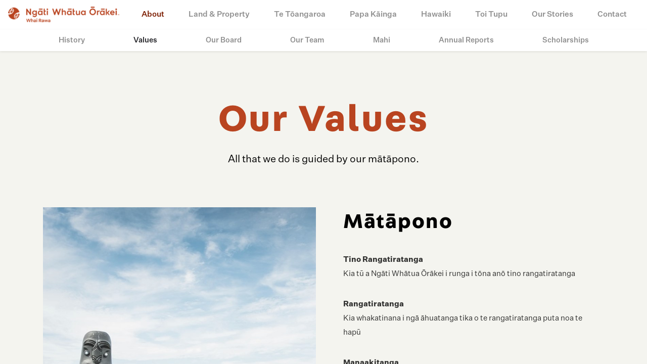

--- FILE ---
content_type: text/html; charset=utf-8
request_url: https://www.ngatiwhatuaorakeiwhairawa.com/about-whai-rawa/values/
body_size: 10297
content:
<!doctype html>
<html lang="en">
<head>
    <meta charset="UTF-8">
    <meta name="viewport" content="width=device-width, initial-scale=1.0">
    <meta http-equiv="X-UA-Compatible" content="ie=edge">
    <title>Our Values</title>
<meta name="description" content="All that we do is guided by our mātāpono." />
<meta property="og:image" />
<meta property="og:title" content="Our Values" />
<meta property="og:description" content="All that we do is guided by our mātāpono." />
<meta property="og:url" content="http://www.ngatiwhatuaorakeiwhairawa.com/about-whai-rawa/values/" />

    <script src="https://api.tiles.mapbox.com/mapbox-gl-js/v1.0.0/mapbox-gl.js"></script>
    <link href="https://api.tiles.mapbox.com/mapbox-gl-js/v1.0.0/mapbox-gl.css" rel="stylesheet" />


    <link rel="shortcut icon" href="/favicon.ico?v=20190903">
    <link rel="apple-touch-icon image_src" href="/resources/img/apple-touch-icon.png?v=20190903">


        <link rel="stylesheet" href="/resources/css/main.css?v=1.95">

    <script src="/resources/js/vendors.js?v=1.5"></script>
            <script async src="https://www.googletagmanager.com/gtag/js?id=UA-135616699-1"></script>
        <script>
            window.dataLayer = window.dataLayer || [];
            function gtag() { dataLayer.push(arguments); }
            gtag('js', new Date());

            gtag('config', 'UA-135616699-1');
        </script>
</head>
<body>

    <div class="deco"></div>

    <div class="c-toast" data-component="c-toast">
        


    
        

<div class="app">
    

<div id="c-navbar" class="c-navbar">
    <nav class="navbar navbar-expand-md">
        <a class="navbar-brand" href="/">
                <img src="/resources/img/c-general-components/logo-white.png" class="logo-white">
                <img src="/resources/img/c-general-components/logo-brand.png" class="logo-black">
        </a>

        <div class="navbar-toggler">
            <span></span>
            <span></span>
            <span></span>
        </div>
        <div class="collapse navbar-collapse">
            <ul class="navbar-nav ml-auto">
                    <li class="nav-item">
                        <a class="nav-link active" href="/about-whai-rawa/">About</a>
                    </li>
                    <li class="nav-item">
                        <a class="nav-link" href="/land-property/">Land &amp; Property</a>
                    </li>
                    <li class="nav-item">
                        <a class="nav-link" href="/te-tōangaroa/">Te Tōangaroa</a>
                    </li>
                    <li class="nav-item">
                        <a class="nav-link" href="/papa-kāinga/">Papa Kāinga</a>
                    </li>
                    <li class="nav-item">
                        <a class="nav-link" href="/hawaiki/">Hawaiki</a>
                    </li>
                    <li class="nav-item">
                        <a class="nav-link" href="/toi-tupu/">Toi Tupu</a>
                    </li>
                    <li class="nav-item">
                        <a class="nav-link" href="/news-and-media/our-stories/">Our Stories</a>
                    </li>
                    <li class="nav-item">
                        <a class="nav-link" href="/contact/">Contact</a>
                    </li>
            </ul>
        </div>
        <div class="navbar-mobile">
            <ul class="navbar-nav ml-auto">
                <li class="nav-item">
                    <a class="nav-link" href="/">Home</a>
                </li>
                    <li class="nav-item">
                        <a class="nav-link active" href="/about-whai-rawa/">About</a>
                    </li>
                    <li class="nav-item">
                        <a class="nav-link" href="/land-property/">Land &amp; Property</a>
                    </li>
                    <li class="nav-item">
                        <a class="nav-link" href="/te-tōangaroa/">Te Tōangaroa</a>
                    </li>
                    <li class="nav-item">
                        <a class="nav-link" href="/papa-kāinga/">Papa Kāinga</a>
                    </li>
                    <li class="nav-item">
                        <a class="nav-link" href="/hawaiki/">Hawaiki</a>
                    </li>
                    <li class="nav-item">
                        <a class="nav-link" href="/toi-tupu/">Toi Tupu</a>
                    </li>
                    <li class="nav-item">
                        <a class="nav-link" href="/news-and-media/our-stories/">Our Stories</a>
                    </li>
                    <li class="nav-item">
                        <a class="nav-link" href="/contact/">Contact</a>
                    </li>
            </ul>
        </div>
    </nav>
    <div class="navbar-secondary">
        <nav class="nav nav-underline">
                <a class="nav-link" href="/about-whai-rawa/history/">History</a>
                <a class="nav-link active" href="/about-whai-rawa/values/">Values</a>
                <a class="nav-link" href="/about-whai-rawa/our-board/">Our Board</a>
                <a class="nav-link" href="/about-whai-rawa/our-team/">Our Team</a>
                <a class="nav-link" href="/about-whai-rawa/mahi/">Mahi</a>
                <a class="nav-link" href="/about-whai-rawa/annual-reports/">Annual Reports</a>
                <a class="nav-link" href="/about-whai-rawa/scholarships/">Scholarships</a>
        </nav>
    </div>
</div>
    <div class="c-block">
        <div class="navbar-height"></div>


        <div class="c-page-title">
            <div class="container">
                <h1 class="">Our Values</h1>
            <p class="lead ">All that we do is guided by our mātāpono.</p>
            </div>
        </div>



    <div class="c-content-block">
        <div class="container">
            <div class="row">
                <div class="col-md-6 order-md-1 pb-3">
    <img src="/media/1003/image-background.jpg?anchor=center&amp;mode=crop&amp;width=800&amp;height=1120&amp;rnd=132943361110000000" class="img-fluid mx-auto w-100" alt="" />
                </div>
                <div class="col-md-6 order-md-12">
                    <div class="d-flex align-items-center h-100 pb-4 pb-md-0">
                        <div class="pl-md-4">
                            <h3 class="title ">Mātāpono</h3>
                            <div class="text "><p><strong>Tino Rangatiratanga<br /></strong>Kia tū a Ngāti Whātua Ōrākei i runga i tōna anō tino rangatiratanga</p>
<p><strong>Rangatiratanga<br /></strong>Kia whakatinana i ngā āhuatanga tika o te rangatiratanga puta noa te hapū  </p>
<p><strong>Manaakitanga<br /></strong>Ko te whānau kei te pokapū o ngā kaupapa manaaki a te poari. Whai muri, kia rongo ngā hau e whā i te kakara o te manaaki o Ngāti Whātua Orākei      </p>
<p><strong>Whanaungatanga<br /></strong>Kia kitea te mana me te tapu o ia kāwai heke i heke iho ai i a Tūperiri hei rangitāmiro i a tātou</p>
<p><strong>Kotahitanga<br /></strong>Kia kotahi te tū kia kotahi te hoe</p>
<p><strong>Kaitiakitanga<br /></strong>Kia tiakina ō tātou whānau, ō tātou whenua, ā tātou taonga me ā tātou rawa mō āke tonu atu</p>
<p><strong>Mana Taurite<br /></strong>Kia taurite te whai wāhi atu o ngā uri ki ngā painga me ngā angitu</p>
<p><strong>Ahi kaa<br /></strong>Kia kōwhiuwhiutia tonutia te ahi kā, kei pūrēhua, ā, ka kewa</p>
<p><strong>Wairuatanga</strong><br />Ko tō wairua ki te Atua, nāna nei ngā mea katoa</p></div>
                        </div>
                    </div>
                </div>
                
            </div>
        </div>
    </div>








    <div class="c-content-block">
        <div class="container">
            <div class="row">
                <div class="col-md-6 order-md-12 pb-3">
    <img src="/media/1114/detail-6.jpg?anchor=center&amp;mode=crop&amp;width=800&amp;height=1120&amp;rnd=132943359310000000" class="img-fluid mx-auto w-100" alt="" />
                </div>
                <div class="col-md-6 order-md-1">
                    <div class="d-flex align-items-center h-100 pb-4 pb-md-0">
                        <div class="pr-md-4">
                            <h3 class="title "></h3>
                            <div class="text "><p><span><strong>Self-determination<br /></strong>We are self-reliant as Ngāti Whātua Ōrākei, now and forever.</span></p>
<p><strong>Leadership<br /></strong>To live and practice positive leadership throughout the hapū</p>
<p><strong>Care and host responsibility<br /></strong>Whānau are the core focus of hapū development. Our host responsibility to others will positively reflect our role as tangata whenua</p>
<p><strong>Kinship<br /></strong>To embrace and acknowledge the importance of our whakapapa and relationships and how these binds us together</p>
<p><strong>Unity<br /></strong>Stand as one and work together</p>
<p><strong>Guardianship<br /></strong>To protect our people, our lands, our resources and our taonga forever</p>
<p><strong>Equity<br /></strong>All hapū members have equal access to benefits and opportunities</p>
<p><strong>Keeping the home fires burning<br /></strong>To uphold the unique and important role that Orākei papakāinga maintains across Tāmaki Makaurau</p>
<p><strong>Spirituality<br /></strong>Spirituality is a key component of our identity and wellbeing.</p></div>
                        </div>
                    </div>
                </div>
                
            </div>
        </div>
    </div>






            <div class="c-next-page">
                <div class="bg bg-fade" style="background-image: url('');"></div>
                <div class="container">
                    <div class="vertical-line"></div>
                    <a class="c-next-page_link" href="/about-whai-rawa/our-board/">Next</a>
                    <h2><a href="/about-whai-rawa/our-board/">Our Board</a></h2>
                </div>
            </div>



<div class="c-newsletter-banner">
    <div class="container">
        <div class="row">
            <div class="col-md-8 mx-auto">
                <form id="js-newsletter-form">
                    <label for="newsletter-email">Sign up to our newsletter</label>
                    <h6 id="js-newsletter-message"></h6>
                    <div class="form-group">
                        <input type="email" class="form-control form-control-lg" id="newsletterEmail" placeholder="Email" required>
                        <button type="submit" class="btn-submit js-newsletter-btn"></button>
                    </div>
                </form>
            </div>
        </div>
    </div>
</div>

<div class="c-footer">
    <div class="container">
        <img src="/resources/img/c-general-components/logo-white.png" class="logo">
        <div class="row">
            <div class="col-sm-4 mb-5">
                <ul class="list-contact">
                    <li>
                        <a href="tel:+6499722363">+64 9 972 2363</a>
                    </li>
                                        <li>
                        <a href="/cdn-cgi/l/email-protection#14636678547a7375607d637c756061757b66757f717d3a777b79"><span class="__cf_email__" data-cfemail="b0c7c2dcf0ded7d1c4d9c7d8d1c4c5d1dfc2d1dbd5d99ed3dfdd">[email&#160;protected]</span></a>
                    </li>
                </ul>

                <ul class="list-social-media">
                    <li>
                        <a href="https://www.facebook.com/NWOWhaiRawa/">
                            <img src="/resources/img/c-general-components/icon-facebook.png">
                        </a>
                    </li>
                                                            <li>
                        <a href="https://www.linkedin.com/company/nwowhairawa/">
                            <img src="/resources/img/c-general-components/icon-linkedin.png">
                        </a>
                    </li>
                </ul>
            </div>
            <div class="col-sm-6 col-md-2">
                <div class="list-title">About</div>
                <ul class="list-pages">
                        <li><a href="/about-whai-rawa/history/">History</a></li>
                        <li><a href="/about-whai-rawa/values/">Values</a></li>
                        <li><a href="/about-whai-rawa/our-board/">Governance</a></li>
                        <li><a href="/about-whai-rawa/our-team/">Our Team</a></li>
                        <li><a href="/about-whai-rawa/mahi/">Mahi Opportunities</a></li>
                        <li><a href="/about-whai-rawa/annual-reports/">Annual Reports</a></li>
                        <li><a href="/media/2000/whai-rawa-privacy-statement-mar2025.pdf" target="_blank">Privacy Statement</a></li>

                </ul>
            </div>
            <div class="col-sm-6 col-md-2">
                <div class="list-title">Property Development</div>
                <ul class="list-pages">
                        <li><a href="/papa-kāinga/papakāinga/">Papa Kāinga Housing</a></li>
                        <li><a href="/land-property/developments/">Residential Developments</a></li>
                        <li><a href="/te-tōangaroa/">Te Tōangaroa</a></li>

                </ul>
            </div>
            <div class="col-sm-6 col-md-2">
                <div class="list-title">Whānau</div>
                <ul class="list-pages">
                        <li><a href="/toi-tupu/">Toi Tupu</a></li>
                        <li><a href="/papa-kāinga/">Whānau Housing</a></li>
                        <li><a href="/contact/">Contact</a></li>

                </ul>
            </div>
            <div class="col-sm-6 col-md-2">
                <div class="list-title">News</div>
                <ul class="list-pages">
                        <li><a href="/news-and-media/our-stories/">News</a></li>
                        <li><a href="/news-and-media/press-releases-and-media/">Press Releases and Media</a></li>

                </ul>
            </div>
        </div>

        <div class="footer-copyrightnotice">
            <p></p>
        </div>
    </div>
</div>
    </div>
</div>


    <div class="c-modal">
        <div class="c-map-modal" data-component="c-map-modal-component">
            <div class="c-map-modal__content" data-component="c-map-modal-component-content">
                <div class="c-map-modal__content__details" data-component="c-map-modal-component-details">
                    <div class="c-map-modal__content__details__background" data-component="c-map-modal-component-details-background"></div>
                    <div data-template="c-map-modal-component-details" class="d-none">
                        <div class="c-map-modal__content__details__block" data-component="c-map-modal-component-detail">
                            <div class="container">
                                <div class="c-map-modal__content__details__block__viewport">
                                    <div class="c-map-modal__content__details__block__viewport__nav">
                                        <button class="c-button-circle" data-component="c-map-modal-component-button-close">
                                            <div class="c-button-circle__content">
                                                <div class="c-button-circle__content__icon">
                                                    <img src="/resources/img/c-button-component/close.png" />
                                                </div>
                                            </div>
                                        </button>
                                    </div>
                                    <div class="c-map-modal__content__details__block__viewport__category">
                                        <p class="hero-modal-category">{{category}}</p>
                                    </div>
                                    <div class="c-map-modal__content__details__block__viewport__heading">
                                        <h1>{{heading}}</h1>
                                    </div>
                                    <div class="c-map-modal__content__details__block__viewport__descript">
                                        <p class="hero-modal-descript">{{descript}}</p>
                                    </div>
                                    <div class="c-map-modal__content__details__block__viewport__options">
                                        <button class="c-button-pin" data-component="c-map-modal-component-button-center-map">
                                            <div class="c-button-pin__content">
                                                <div class="c-button-pin__icon">
                                                    <svg width="25px" height="25px" viewBox="0 0 25 25" version="1.1" xmlns="http://www.w3.org/2000/svg" xmlns:xlink="http://www.w3.org/1999/xlink">
                                                        <g stroke="none" stroke-width="1" fill="none" fill-rule="evenodd" fill-opacity="0">
                                                            <g transform="translate(-60.000000, -746.000000)" fill="#EFEFEF" stroke="#A3781E" stroke-width="7">
                                                                <circle id="Oval" cx="72.5" cy="758.5" r="8.5"></circle>
                                                            </g>
                                                        </g>
                                                    </svg>
                                                </div>
                                                <div class="c-button-pin__text">
                                                    See on map
                                                </div>
                                            </div>
                                        </button>
                                    </div>
                                    <div class="c-map-modal__content__details__block__viewport__arrows">
                                        <div class="c-map-modal__content__details__block__viewport__arrows__arrow">
                                            <button class="c-button-circle" data-component="c-map-modal-component-button-prev">
                                                <div class="c-button-circle__content">
                                                    <div class="c-button-circle__content__icon">
                                                        <img src="/resources/img/c-button-component/arrow-left.png" />
                                                    </div>
                                                </div>
                                            </button>
                                        </div>
                                        <div class="c-map-modal__content__details__block__viewport__arrows__arrow" data-component="c-map-modal-component-button-next">
                                            <button class="c-button-circle">
                                                <div class="c-button-circle__content">
                                                    <div class="c-button-circle__content__icon">
                                                        <img src="/resources/img/c-button-component/arrow-right.png" />
                                                    </div>
                                                </div>
                                            </button>
                                        </div>
                                    </div>
                                </div>
                            </div>
                        </div>
                    </div>

                </div>
                <div class="c-map-modal__content__image" data-component="c-map-modal-component-images">
                    <div class="c-map-modal__content__image__background" data-component="c-map-modal-component-images-background">
                    </div>
                    <div class="d-none" data-template="c-map-modal-component-image">
                        <div class="c-map-modal__content__image__block" data-component="c-map-modal-component-image">
                            <div class="c-map-modal__content__image__block__background" style="{{styles}}"></div>
                        </div>
                    </div>
                </div>
                <div class="c-map-modal__content__links" data-component="c-map-modal-component-links">
                    <div class="c-map-modal__content__links__background" data-component="c-map-modal-component-links-background">
                    </div>
                    <div class="d-none" data-template="c-map-modal-component-link">
                        <div class="c-map-modal__content__links__block" data-component="c-map-modal-component-link">
                            <div class="c-map-modal__content__links__block__list">
                                <div class="container" data-component="c-map-modal-component-link-list">
                                    <ul></ul>
                                    <div class="c-map-modal__content__links__block__list__options">
                                        <button class="c-button-short-line" data-component="c-map-modal-component-button-reset-map">
                                            <div class="c-button-short-line__content">
                                                <div class="c-button-short-line__line">
                                                    <div class="c-button-short-line__line__border">
                                                    </div>
                                                </div>
                                                <div class="c-button-short-line__text">
                                                    See all
                                                </div>
                                            </div>
                                        </button>
                                    </div>
                                </div>
                            </div>
                        </div>
                    </div>
                    <div class="d-none" data-template="c-map-modal-component-link-li">
                        <li>
                            <div class="c-map-modal__content__links__block__list__title">
                                <p class="hero-modal-list-title" data-slice-index="{{index}}">{{title}}</p>
                            </div>
                            <div class="c-map-modal__content__links__block__list__descript">
                                <p class="hero-modal-list-descript">{{descript}}</p>
                            </div>
                        </li>
                    </div>
                </div>
                <div class="c-map-modal__content__map" data-component="c-map-modal-component-maps">
                    <div class="c-map-modal__content__map__background" data-component="c-map-modal-component-maps-background">
                    </div>
                    <div class="d-none" data-template="c-map-modal-component-map">
                        <div class="c-map-modal__content__map__block" data-component="c-map-modal-component-map">
                            <div class="c-map-modal__content__map__block__background" style="background-image: url(/resources/img/c-map-modal-component/map-background.jpg)">

                            </div>
                            <div class="c-map-modal__content__map__block__copy">
                                <div class="c-map-modal__content__map__block__copy__text">
                                    View on  Map
                                </div>
                                <div class="c-map-modal__content__map__block__copy__icon">
                                    <svg width="38px" height="25px" viewBox="0 0 38 25" version="1.1" xmlns="http://www.w3.org/2000/svg" xmlns:xlink="http://www.w3.org/1999/xlink">
                                        <g stroke="none" stroke-width="1" fill="none" fill-rule="evenodd">
                                            <g transform="translate(-1323.000000, -901.000000)" fill="#FFFFFF" fill-rule="nonzero" stroke="#FFFFFF">
                                                <g transform="translate(1051.000000, 800.000000)">
                                                    <path d="M308.855344,113.059372 L299.564886,102.198321 C299.340001,101.940084 298.955664,101.938232 298.739141,102.168293 C298.519075,102.402061 298.502933,102.831199 298.71185,103.07685 L307.076877,112.859784 L273.580648,112.859784 C273.259956,112.859784 273,113.145813 273,113.498668 C273,113.851523 273.259956,114.137551 273.580648,114.137551 L307.076877,114.137551 L298.71185,123.920454 C298.502759,124.166105 298.515649,124.599012 298.739141,124.82901 C298.962458,125.059009 299.321827,125.064695 299.564886,124.798983 L308.855344,113.937964 C309.076165,113.638967 309.0181,113.272503 308.855344,113.059372 L308.855344,113.059372 Z"></path>
                                                </g>
                                            </g>
                                        </g>
                                    </svg>
                                </div>
                            </div>
                        </div>
                    </div>
                </div>
                <div class="c-map-modal__content__nav" data-component="c-map-modal-component-nav">
                    <div class="c-map-modal__content__nav__close" data-component="c-map-modal-component-nav-close">
                        <button class="c-button-line">
                            <div class="c-button-line__content">
                                <div class="c-button-line__line">
                                    <div class="c-button-line__line__border">
                                    </div>
                                </div>
                                <div class="c-button-line__text" data-component="c-map-modal-component-button-close">
                                    Close
                                </div>
                            </div>
                        </button>
                    </div>
                </div>
            </div>
        </div>
    </div>
    <script data-cfasync="false" src="/cdn-cgi/scripts/5c5dd728/cloudflare-static/email-decode.min.js"></script><script>
    const MAP_LOCATIONS = [
            {
                title: 'Whenua Rangatira',
                content: `<p class="p1">Whenua Rangatira is very significant whenua to our hapū and encompasses Takaparawhau (Bastion Point) and Ōrākei Domain (Okahu Bay).</p>
<p class="p1">Takaparawhau boasts panoramic views of the Waitematā Harbour out to Rangitoto, the city of Tāmaki and Ōrākei Papakāinga. It is the backdrop of one of the many poignant moments in our history, the Bastion Point occupation. Protestors remained on the land for 506 days, resulting in their forceful removal off the land but ultimately made way for the eventual return of Crown land to hapu all over Aotearoa.</p>
<p class="p1">Today, it is a reserve maintained by the hapu for all to enjoy and is protected from sale by the 2012 Treaty Settlement Act.</p>
<p class="p1">Read about our Ecological Restoration Project <a href="http://ngatiwhatuaorakei.com/whenua/okahu-rakau-2/">here</a></p>`,
                summary: `Commonly referred to as Takaparawhau`,
                image: '/media/1094/_d040408-2.jpg?anchor=center&amp;mode=crop&amp;width=742&amp;height=800&amp;rnd=132144171140000000',
                category: 'Cultural',
                marker: {
                    label: 'Whenua Rangatira',
                    position: 'top-left',
                    lat: -36.845596,
                    lng: 174.823227
                }
            },
            {
                title: 'Ōrākei Marae',
                content: `<p class="p1">Ko Tumutumuwhenua te Whare tupuna<br />Ko Te Puru o Tāmaki te Wharekai<br />Ko Ōrākei te Marae</p>
<p class="p1">Ōrakei marae is the heartbeat and cultural hub for c.</p>
<p class="p1">Orākei Marae is a living, breathing part of the Ngāti Whātua people. Tumutumuwhenua, the ancestor the house represents has connections to all the major tribes throughout Aotearoa and is the cultural landmark for those that whakapapa to Ngāti Whātua Ōrākei.</p>
<p class="p1">The marae is made up of two integral parts: Tumutumuwhenua, the Whare tupuna or meeting house; and Te Puru o Tāmaki, the Wharekai or dining house. </p>
<p class="p1">Claimed and protected from sale as part of the Treaty Claims Settlement Act of 2012, the marae is used for many reasons, from welcoming world-class athletes to farewelling loved ones. We make sure the marae is used as our ancestors intended it to be used centuries ago.</p>`,
                summary: `The heartbeat of our people`,
                image: '/media/1095/ngati-whatua-orakei-2019_orakei-marae-1.jpg?center=0.5725,0.49833333333333335&amp;mode=crop&amp;width=742&amp;height=800&amp;rnd=132144171240000000',
                category: 'The heartbeat of our people',
                marker: {
                    label: 'Ōrākei Marae',
                    position: 'bottom-right',
                    lat: -36.848947,
                    lng: 174.82243
                }
            },
            {
                title: 'Pourewa',
                content: `<p class="p1">Pourewa was named after the wooden platform that was once erected as a lookout point for the Ngāti Whātua Ōrākei Papakāinga settlement.</p>
<p class="p1">It was used by Te Taoū, Te Uringutu and Ngāoho hapu (sub-tribes) of Ngāti Whātua Ōrākei for food production.</p>
<p class="p1">For years it was used as a local pony club but was returned as part of the Treaty Claims Settlement Act of 2012. A range of future activities are proposed to improve environmental, cultural, economic, and recreation outcomes for mana whenua and the people of Tāmaki Makaurau.</p>
<p class="p1"><em>Ka rewa te pou, ka rewa te kōrero</em></p>
<p class="p1"><a href="https://ngatiwhatuaorakei.com/toi-taiao/pourewa/">Click here to find out more about Pourewa</a></p>`,
                summary: `A reserve once used for producing kai`,
                image: '/media/1096/_d040381-2.jpg?anchor=center&amp;mode=crop&amp;width=742&amp;height=800&amp;rnd=132144171020000000',
                category: 'Cultural',
                marker: {
                    label: 'Pourewa',
                    position: 'bottom-left',
                    lat: -36.862178,
                    lng: 174.82961
                }
            },
            {
                title: 'Papa kāinga housing',
                content: `<p class="p1">Housing within the papa kāinga is made up of both rentals and homes that whānau own and have built on hapū land.</p>
<p class="p1">We have purchased 102 homes from Kāinga Ora (formerly Housing NZ) along Kupe St, Takitimu St, Te Arawa St and Rukutai St, and we are working with them to purchase a further 55 properties along Kupe Street. Acquiring the properties will help fulfil our hopes of having more whānau living on the papa kāinga and ensure that Ngāti Whātua Ōrākei continues to extend its footprint in Orākei.</p>
<p class="p1">We are currently building 24 whare for our whānau to purchase.</p>
<p class="p1"><a rel="noopener" data-udi="umb://document/9e62355756ec4723a9fc5e3aaf96adaa" href="/papa-kāinga/" target="_blank" title="Whānau Housing">Click here to find out more about our whānau housing.</a></p>
<p class="p1"> </p>
<p class="p1"> </p>`,
                summary: `Housing our whānau`,
                image: '/media/1097/marae-33.jpg?center=0.5275,0.17666666666666667&amp;mode=crop&amp;width=742&amp;height=800&amp;rnd=132144171330000000',
                category: 'Papakāinga ',
                marker: {
                    label: 'Papa kāinga housing',
                    position: 'top-right',
                    lat: -36.851845,
                    lng: 174.823437
                }
            },
            {
                title: 'Eastcliffe Retirement Village',
                content: `<p class="p1">Eastcliffe Retirement Village sits on the South Eastern boundary of the Whenua Rangatira with extensive views of the Waitematā harbour.</p>
<p class="p1">It is protected from sale as part of the 2012 Treaty Settlement Act.</p>
<p class="p1">The main building on Kupe Street boasts housing care facilities, lounges, swimming pool and 55 serviced apartments, 30 studio units and 10 hospital beds.</p>
<p class="p1">Visit the <a href="https://eastcliffe.co.nz/" title="Eastcliffe Retirement Village">Eastcliffe Retirement Village</a> site for more information.</p>`,
                summary: `Village overlooking the Waitematā`,
                image: '/media/1142/retirement-village-6.jpg?anchor=center&amp;mode=crop&amp;width=742&amp;height=800&amp;rnd=132157071270000000',
                category: 'Commercial - 1.7ha',
                marker: {
                    label: 'Eastcliffe Retirement Village',
                    position: 'bottom-left',
                    lat: -36.851379,
                    lng: 174.823767
                }
            },
            {
                title: 'Kohimarama Road ',
                content: `<p class="p1">This property sits beside Selwyn College. We purchased the land from the Crown during the Treaty Negotiation process in 2006.</p>
<p class="p1">We leased the land on a pre-paid basis (rather than an ongoing annual rental) to raise the funds to be able to purchase the land outright and to support the Trust’s ongoing operations.</p>
<p class="p1">Ryman Healthcare has since purchased the lease and has announced plans to build a new retirement village.</p>`,
                summary: `Land block based in Kohimarama`,
                image: '/media/1099/detail-42.jpg?center=0.645,0.75666666666666671&amp;mode=crop&amp;width=742&amp;height=800&amp;rnd=132144181120000000',
                category: 'Commercial - 3.1ha',
                marker: {
                    label: 'Kohimarama Road ',
                    position: 'bottom-right',
                    lat: -36.861912,
                    lng: 174.838012
                }
            },
            {
                title: 'Carrington Road ',
                content: `<p class="p1">The property comprises of four parcels of land within the UNITEC complex.</p>
<p class="p1">One of the blocks has been leased for 100 years where 45 apartments have been developed.</p>
<p class="p1">Part of a block has been leased to UNITEC for carparking and the remaining sites are vacant.</p>`,
                summary: `Land within UNITEC`,
                image: '/media/1101/unitec-12.jpg?center=0.5625,0.355&amp;mode=crop&amp;width=742&amp;height=800&amp;rnd=132144196270000000',
                category: 'Commercial - 4.4ha',
                marker: {
                    label: 'Carrington Road ',
                    position: 'bottom-left',
                    lat: -36.878618,
                    lng: 174.710976
                }
            },
            {
                title: 'Te Tōangaroa',
                content: `<p class="p1">Te Tōangaroa, is a significant landholding for Ngāti Whātua Ōrākei and its commercial portfolio.</p>
<p class="p1">Not only does it help to re-establish our presence in the CBD, it provides important income from its annual rent to be able to reinvest in to our hapū.</p>
<p class="p1">In 1996, we purchased the ex-Railway Lands from the Crown and on sold the leasehold interest to a developer based on a 15-year prepayment. The prepayment agreement allowed us to raise the price of the land.</p>
<p class="p1">We have a Masterplan for this whenua, a vision that protects and grows the asset and celebrates the heritage of Te Tōangaroa.</p>
<p class="p1"><a href="http://www.tetoangaroa.co.nz">Click here to find out more about Te Tōangaroa</a></p>`,
                summary: `Our single largest commercial asset`,
                image: '/media/1102/img_7138.jpg?anchor=center&amp;mode=crop&amp;width=742&amp;height=800&amp;rnd=132549136880000000',
                category: 'Commercial - 20ha',
                marker: {
                    label: 'Te Tōangaroa',
                    position: 'top-left',
                    lat: -36.846435,
                    lng: 174.774387
                }
            },
            {
                title: 'Fanshawe Street',
                content: `<p class="p1">The opportunity arose to purchase this central city property, fondly known to Ngāti Whātua Ōrākei as the old Māori Community Centre, to add to our commercial portfolio.</p>
<p class="p1">We bought the land in 2004 and signed a 150-year lease agreement that was prepaid until August 2019.</p>
<p class="p1">This asset will provide an additional stream of revenue to reinvest in to the hapū.</p>`,
                summary: `Auckland CBD property`,
                image: '/media/1103/grant-thornton-building-2.jpg?center=0.3225,0.48333333333333334&amp;mode=crop&amp;width=742&amp;height=800&amp;rnd=132144200630000000',
                category: 'Commercial - 0.2ha',
                marker: {
                    label: 'Fanshawe Street',
                    position: 'bottom-left',
                    lat: -36.845805,
                    lng: 174.759553
                }
            },
            {
                title: 'Narrowneck',
                content: `<p class="p1">A near level ‘semi coastal’ exceptionally desirable holding. The property adjoins a coastal reserve and is in close proximity to Narrowneck Beach with attractive views of the Rangitoto Channel.</p>
<p class="p1">The land was bought as part of the Waitangi Treaty Settlement. </p>`,
                summary: `Coastal North Shore block`,
                image: '/media/1104/vauxhall-rd-1.jpg?center=0.705,0.79333333333333333&amp;mode=crop&amp;width=742&amp;height=800&amp;rnd=132144216670000000',
                category: 'Commercial - 3.2ha',
                marker: {
                    label: 'Narrowneck',
                    position: 'top',
                    lat: -36.816511,
                    lng: 174.805093
                }
            },
            {
                title: 'Wakakura',
                content: `<p class="p1">Wakakura is in the suburb of Narrowneck on the North Shore and looks south across Ngataringa Bay toward Ngataringa Park.</p>
<p class="p1">The land is on a long-term lease to Ryman Healthcare for the William Sanders Retirement Village.</p>`,
                summary: `North Shore property leased to Ryman Healthcare`,
                image: '/media/1105/detail-53.jpg?anchor=center&amp;mode=crop&amp;width=742&amp;height=800&amp;rnd=132144222780000000',
                category: 'Commercial - 4.25ha',
                marker: {
                    label: 'Wakakura',
                    position: 'bottom-left',
                    lat: -36.816362,
                    lng: 174.793192
                }
            },
            {
                title: 'Plymouth',
                content: `<p class="p1">Plymouth block is situated in the suburb of Bayswater, North Shore.</p>
<p class="p1">Plymouth block had the most properties of the North Shore lands and is the second largest inland area. It was bought as part of the Treaty Settlement Act</p>
<p class="p1">Plymouth looks south over Ngataringa Bay and is close to public amenities including public transport routes, an Early Childhood Centre, Bayswater Bowling Club and Bayswater Park.</p>`,
                summary: `North Shore development block`,
                image: '/media/1106/plymouth-portsmouth-roberts-1.jpg?center=0.52222222222222225,0.40333333333333332&amp;mode=crop&amp;width=742&amp;height=800&amp;rnd=132145815230000000',
                category: 'Commercial - 7.1ha',
                marker: {
                    label: 'Plymouth',
                    position: 'bottom',
                    lat: -36.813435,
                    lng: 174.78512
                }
            },
            {
                title: 'Beresford',
                content: `<p class="p1">The Beresford block is the smallest of the seven blocks owned by Ngāti Whātua Ōrākei. Situated in the suburb of Bayswater North Shore, this is a north-west facing block on the Beresford St cul-de-sac. Parcels of the Beresford block back on to the Sandy Bay Reserve with undisturbed views across Shoal Bay. </p>`,
                summary: `North Shore development block`,
                image: '/media/1107/beresford-st-sandy-bay-1.jpg?center=0.705,0.46166666666666667&amp;mode=crop&amp;width=742&amp;height=800&amp;rnd=132145814910000000',
                category: 'Commercial - 1.0ha',
                marker: {
                    label: 'Beresford',
                    position: 'bottom-left',
                    lat: -36.812624,
                    lng: 174.777696
                }
            },
            {
                title: 'Wai o Roka',
                content: `<p class="p1">Wai o Roka is the largest land area of the seven blocks on the North Shore. Situated in Belmont, Wai o Roka has extensive views looking directly across Shoal Bay to Marsden block.</p>
<p class="p1">The land was purchased as part of the 2012 Treaty Settlement Act.</p>
<p class="p1">We have built 42 homes in our Oneoneroa development, a thriving and vibrant community. <span>To receive regular updates including houses for sale visit <a href="http://www.oneoneroa.co.nz" title="oneoneroa.co.nz">oneoneroa.co.nz</a></span></p>`,
                summary: `North Shore development block`,
                image: '/media/1348/oneoneroafront.jpg?center=0.69175627240143367,0.18833333333333332&amp;mode=crop&amp;width=742&amp;height=800&amp;rnd=132943362620000000',
                category: 'Commercial - 7.3ha',
                marker: {
                    label: 'Wai o Roka',
                    position: 'top',
                    lat: -36.805649,
                    lng: 174.780615
                }
            },
            {
                title: 'Birchfield',
                content: `<p class="p1">The Birchfield block is situated in the suburb of Hauraki, North Shore.</p>
<p class="p1">Birchfield has parcels that back on to a part of water at Shoal Bay and is directly opposite Hillary block and one block away from Marsden block.</p>`,
                summary: `North Shore development block`,
                image: '/media/1109/birchfield-road-1.jpg?center=0.68,0.5033333333333333&amp;mode=crop&amp;width=742&amp;height=800&amp;rnd=132145813840000000',
                category: 'Commercial - 1.9ha',
                marker: {
                    label: 'Birchfield',
                    position: 'top',
                    lat: -36.801649,
                    lng: 174.779345
                }
            },
            {
                title: 'Marsden',
                content: `<p class="p1">Marsden block is situated in the suburb of Hauraki, North Shore. The entire Marsden block is surrounded by water of Shoal Bay.</p>
<p class="p1">It has extensive views looking directly across to Hillary block.</p>
<p class="p1">The locality is well regarded and established suburban residential in nature, with the development entity featuring a strong coastal influence.</p>
<p class="p1">The land was bought as part of the Treaty Settlement Act.</p>`,
                summary: `North Shore development block`,
                image: '/media/1110/marsden-street-5.jpg?center=0.39,0.205&amp;mode=crop&amp;width=742&amp;height=800&amp;rnd=132145813500000000',
                category: 'Commercial - 4.1ha',
                marker: {
                    label: 'Marsden',
                    position: 'top-left',
                    lat: -36.805648,
                    lng: 174.775352
                }
            },
            {
                title: 'Kāinga Tuatahi',
                content: `<p><span>Kāinga Tuatahi is an innovative residential development on Ngāti Whātua Ōrākei tribal land. It is the first stage of housing purely for </span>Ngāti Whātua Ōrākei hapu, allowing our whanaunga the chance to live on the whenua that their ancestors lived on.</p>
<p>The two streets, Kirihipina Lane and Te Arohanui Way, allow communities to be re-formed and for the reconnection of the tangatawhenua.</p>
<p><span>Read more <a data-udi="umb://document/c12d236a01734d89a23e85f8abb9b837" href="/papa-kāinga/papakāinga/" title="Papakāinga">here</a></span></p>`,
                summary: `Housing for our whānau`,
                image: '/media/1087/papakainga-housing-5.jpg?anchor=center&amp;mode=crop&amp;width=742&amp;height=800&amp;rnd=132126062920000000',
                category: '',
                marker: {
                    label: 'Kāinga Tuatahi',
                    position: 'top',
                    lat: -36.853312,
                    lng: 174.82407
                }
            },
            {
                title: 'Kāinga Kaumātua',
                content: `<p>Kāinga Kaumātua is our newest papakāinga housing development co-designed by kaumātua for kaumātua.</p>
<p>10 brand new, warm, healthy and low maintenance homes have been built especially for our kaumātua.</p>
<p>Read more about the project <a data-udi="umb://document/49137fa3cd1a46b3ba09f49b5a9748aa" href="/papa-kāinga/kāinga-kaumatua/" title="Kainga Kaumatua">here</a>.</p>`,
                summary: `New housing for our kaumātua`,
                image: '/media/1561/9-atareta-street-02.jpg?anchor=center&amp;mode=crop&amp;width=742&amp;height=800&amp;rnd=132872309440000000',
                category: '',
                marker: {
                    label: 'Kāinga Kaumātua',
                    position: 'top',
                    lat: -36.849231,
                    lng: 174.821716
                }
            },
            {
                title: '246 Ōrākei Road',
                content: `<p>This is a 11,000 square metre landholding located right next to the Ōrākei Train Station. It’s currently vacant land but there is great development potential.</p>
<p>We have engaged Colliers to seek expressions of interest from potential buyers to purchase a prepaid long-term lease.</p>`,
                summary: `Ōrākei`,
                image: '/media/1906/246-orakei-road.png?anchor=center&amp;mode=crop&amp;width=742&amp;height=800&amp;rnd=133594153920000000',
                category: 'Commercial - 1.1ha',
                marker: {
                    label: '246 Ōrākei Road',
                    position: 'top',
                    lat: -36.861867,
                    lng: 174.81073
                }
            },
    ];
    </script>

    </div>
    
    <script src="/resources/js/main.js?v=1.6"></script>
    
<script defer src="https://static.cloudflareinsights.com/beacon.min.js/vcd15cbe7772f49c399c6a5babf22c1241717689176015" integrity="sha512-ZpsOmlRQV6y907TI0dKBHq9Md29nnaEIPlkf84rnaERnq6zvWvPUqr2ft8M1aS28oN72PdrCzSjY4U6VaAw1EQ==" data-cf-beacon='{"version":"2024.11.0","token":"163b86952bc140a5873b54a5f4d8de1a","r":1,"server_timing":{"name":{"cfCacheStatus":true,"cfEdge":true,"cfExtPri":true,"cfL4":true,"cfOrigin":true,"cfSpeedBrain":true},"location_startswith":null}}' crossorigin="anonymous"></script>
</body>
</html>


--- FILE ---
content_type: text/css
request_url: https://www.ngatiwhatuaorakeiwhairawa.com/resources/css/main.css?v=1.95
body_size: 54710
content:
@font-face{font-family:"Fabriga";src:url("../fonts/Fabriga-Bold.eot?#iefix") format("embedded-opentype"),url("../fonts/Fabriga-Bold.otf") format("opentype"),url("../fonts/Fabriga-Bold.woff") format("woff"),url("../fonts/Fabriga-Bold.ttf") format("truetype"),url("../fonts/Fabriga-Bold.svg#Fabriga-Bold") format("svg");font-weight:700;font-style:normal}@font-face{font-family:"UntitledSans";src:url("../fonts/UntitledSans-Regular.eot?#iefix") format("embedded-opentype"),url("../fonts/UntitledSans-Regular.otf") format("opentype"),url("../fonts/UntitledSans-Regular.woff") format("woff"),url("../fonts/UntitledSans-Regular.ttf") format("truetype"),url("../fonts/UntitledSans-Regular.svg#UntitledSans-Regular") format("svg");font-weight:400;font-style:normal}@font-face{font-family:"UntitledSans";src:url("../fonts/UntitledSans-Medium.eot?#iefix") format("embedded-opentype"),url("../fonts/UntitledSans-Medium.otf") format("opentype"),url("../fonts/UntitledSans-Medium.woff") format("woff"),url("../fonts/UntitledSans-Medium.ttf") format("truetype"),url("../fonts/UntitledSans-Medium.svg#UntitledSans-Medium") format("svg");font-weight:500;font-style:normal}@font-face{font-family:"UntitledSans";src:url("../fonts/UntitledSans-Bold.eot?#iefix") format("embedded-opentype"),url("../fonts/UntitledSans-Bold.otf") format("opentype"),url("../fonts/UntitledSans-Bold.woff") format("woff"),url("../fonts/UntitledSans-Bold.ttf") format("truetype"),url("../fonts/UntitledSans-Bold.svg#UntitledSans-Bold") format("svg");font-weight:700;font-style:normal}@font-face{font-family:"SocialType";src:url("../fonts/socialtype.eot?#iefix") format("embedded-opentype"),url("../fonts/socialtype.woff") format("woff"),url("../fonts/socialtype.ttf") format("truetype"),url("../fonts/socialtype.svg#socialtype") format("svg");font-weight:normal;font-style:normal}.font-untitled-sans{font-family:"UntitledSans" !important}.font-fabriga,.c-toast__banner__block__buttons .cta,.umbraco-forms-field.fileupload .c-button,.c-our-lands-banner .cta,.c-intro-text .title,.c-lead-text .title,.c-hero .cta{font-family:"Fabriga" !important}:root{--blue: #007bff;--indigo: #6610f2;--purple: #6f42c1;--pink: #e83e8c;--red: #dc3545;--orange: #fd7e14;--yellow: #ffc107;--green: #28a745;--teal: #20c997;--cyan: #17a2b8;--white: #fff;--gray: #6c757d;--gray-dark: #343a40;--white-primary: #ffffff;--black-primary: #000000;--green-primary: #7c1e00;--green-secondary: #5c1b08;--green-terciary: #b94420;--gray-primary: #242428;--gray-secondary: #F4F4EF;--gray-terciary: #5D5D5D;--orange-primary: #A3781E;--primary: #007bff;--secondary: #6c757d;--success: #28a745;--info: #17a2b8;--warning: #ffc107;--danger: #dc3545;--light: #f8f9fa;--dark: #343a40;--breakpoint-xs: 0;--breakpoint-sm: 576px;--breakpoint-md: 768px;--breakpoint-lg: 992px;--breakpoint-xl: 1200px;--font-family-sans-serif: -apple-system, BlinkMacSystemFont, "Segoe UI", Roboto, "Helvetica Neue", Arial, "Noto Sans", sans-serif, "Apple Color Emoji", "Segoe UI Emoji", "Segoe UI Symbol", "Noto Color Emoji";--font-family-monospace: SFMono-Regular, Menlo, Monaco, Consolas, "Liberation Mono", "Courier New", monospace}*,*::before,*::after{box-sizing:border-box}html{font-family:sans-serif;line-height:1.15;-webkit-text-size-adjust:100%;-webkit-tap-highlight-color:rgba(0,0,0,0)}article,aside,figcaption,figure,footer,header,hgroup,main,nav,section{display:block}body{margin:0;font-family:"UntitledSans";font-size:1rem;font-weight:400;line-height:1.5;color:#d8d8d8;text-align:left;background-color:#f4f4ef}[tabindex="-1"]:focus{outline:0 !important}hr{box-sizing:content-box;height:0;overflow:visible}h1,h2,h3,h4,h5,h6{margin-top:0;margin-bottom:.5rem}p{margin-top:0;margin-bottom:1rem}abbr[title],abbr[data-original-title]{text-decoration:underline;text-decoration:underline dotted;cursor:help;border-bottom:0;text-decoration-skip-ink:none}address{margin-bottom:1rem;font-style:normal;line-height:inherit}ol,ul,dl{margin-top:0;margin-bottom:1rem}ol ol,ul ul,ol ul,ul ol{margin-bottom:0}dt{font-weight:700}dd{margin-bottom:.5rem;margin-left:0}blockquote{margin:0 0 1rem}b,strong{font-weight:bolder}small{font-size:80%}sub,sup{position:relative;font-size:75%;line-height:0;vertical-align:baseline}sub{bottom:-0.25em}sup{top:-0.5em}a{color:#a3781e;text-decoration:none;background-color:rgba(0,0,0,0)}a:hover{color:#624812;text-decoration:none}a:not([href]):not([tabindex]){color:inherit;text-decoration:none}a:not([href]):not([tabindex]):hover,a:not([href]):not([tabindex]):focus{color:inherit;text-decoration:none}a:not([href]):not([tabindex]):focus{outline:0}pre,code,kbd,samp{font-family:SFMono-Regular,Menlo,Monaco,Consolas,"Liberation Mono","Courier New",monospace;font-size:1em}pre{margin-top:0;margin-bottom:1rem;overflow:auto}figure{margin:0 0 1rem}img{vertical-align:middle;border-style:none}svg{overflow:hidden;vertical-align:middle}table{border-collapse:collapse}caption{padding-top:.75rem;padding-bottom:.75rem;color:#6c757d;text-align:left;caption-side:bottom}th{text-align:inherit}label{display:inline-block;margin-bottom:.5rem}button{border-radius:0}button:focus{outline:1px dotted;outline:5px auto -webkit-focus-ring-color}input,button,select,optgroup,textarea{margin:0;font-family:inherit;font-size:inherit;line-height:inherit}button,input{overflow:visible}button,select{text-transform:none}select{word-wrap:normal}button,[type=button],[type=reset],[type=submit]{-webkit-appearance:button}button:not(:disabled),[type=button]:not(:disabled),[type=reset]:not(:disabled),[type=submit]:not(:disabled){cursor:pointer}button::-moz-focus-inner,[type=button]::-moz-focus-inner,[type=reset]::-moz-focus-inner,[type=submit]::-moz-focus-inner{padding:0;border-style:none}input[type=radio],input[type=checkbox]{box-sizing:border-box;padding:0}input[type=date],input[type=time],input[type=datetime-local],input[type=month]{-webkit-appearance:listbox}textarea{overflow:auto;resize:vertical}fieldset{min-width:0;padding:0;margin:0;border:0}legend{display:block;width:100%;max-width:100%;padding:0;margin-bottom:.5rem;font-size:1.5rem;line-height:inherit;color:inherit;white-space:normal}progress{vertical-align:baseline}[type=number]::-webkit-inner-spin-button,[type=number]::-webkit-outer-spin-button{height:auto}[type=search]{outline-offset:-2px;-webkit-appearance:none}[type=search]::-webkit-search-decoration{-webkit-appearance:none}::-webkit-file-upload-button{font:inherit;-webkit-appearance:button}output{display:inline-block}summary{display:list-item;cursor:pointer}template{display:none}[hidden]{display:none !important}h1,h2,h3,h4,h5,h6,.h1,.c-history-event .year,.h2,.h3,.h4,.h5,.h6{margin-bottom:.5rem;font-family:"UntitledSans";font-weight:500;line-height:1.2}h1,.h1,.c-history-event .year{font-size:2.5rem}h2,.h2{font-size:3.4rem}h3,.h3{font-size:1.75rem}h4,.h4{font-size:1.75rem}h5,.h5{font-size:1.25rem}h6,.h6{font-size:1.25rem}.lead{font-size:1.25rem;font-weight:300}.display-1{font-size:6rem;font-weight:300;line-height:1.2}.display-2{font-size:5.5rem;font-weight:300;line-height:1.2}.display-3{font-size:4.5rem;font-weight:300;line-height:1.2}.display-4{font-size:3.5rem;font-weight:300;line-height:1.2}hr{margin-top:1rem;margin-bottom:1rem;border:0;border-top:1px solid rgba(0,0,0,.1)}small,.small{font-size:80%;font-weight:400}mark,.mark{padding:.2em;background-color:#fcf8e3}.list-unstyled,.c-footer .list-pages,.c-footer .list-contact{padding-left:0;list-style:none}.list-inline,.c-footer .list-social-media{padding-left:0;list-style:none}.list-inline-item,.c-footer .list-social-media li{display:inline-block}.list-inline-item:not(:last-child),.c-footer .list-social-media li:not(:last-child){margin-right:.5rem}.initialism{font-size:90%;text-transform:uppercase}.blockquote{margin-bottom:1rem;font-size:1.25rem}.blockquote-footer{display:block;font-size:80%;color:#6c757d}.blockquote-footer::before{content:"— "}.img-fluid,.c-footer .list-social-media img,.c-footer .logo,.c-governance-member img,.c-team-member-card img,.c-navbar .navbar-brand img{max-width:100%;height:auto}.img-thumbnail{padding:.25rem;background-color:#f4f4ef;border:1px solid #dee2e6;border-radius:.25rem;max-width:100%;height:auto}.figure{display:inline-block}.figure-img{margin-bottom:.5rem;line-height:1}.figure-caption{font-size:90%;color:#6c757d}code{font-size:87.5%;color:#e83e8c;word-break:break-word}a>code{color:inherit}kbd{padding:.2rem .4rem;font-size:87.5%;color:#fff;background-color:#212529;border-radius:.2rem}kbd kbd{padding:0;font-size:100%;font-weight:700}pre{display:block;font-size:87.5%;color:#212529}pre code{font-size:inherit;color:inherit;word-break:normal}.pre-scrollable{max-height:340px;overflow-y:scroll}.container{width:100%;padding-right:15px;padding-left:15px;margin-right:auto;margin-left:auto}@media(min-width: 576px){.container{max-width:540px}}@media(min-width: 768px){.container{max-width:720px}}@media(min-width: 992px){.container{max-width:960px}}@media(min-width: 1200px){.container{max-width:1140px}}.container-fluid{width:100%;padding-right:15px;padding-left:15px;margin-right:auto;margin-left:auto}.row{display:flex;flex-wrap:wrap;margin-right:-15px;margin-left:-15px}.no-gutters{margin-right:0;margin-left:0}.no-gutters>.col,.no-gutters>[class*=col-]{padding-right:0;padding-left:0}.col-xl,.col-xl-auto,.col-xl-12,.col-xl-11,.col-xl-10,.col-xl-9,.col-xl-8,.col-xl-7,.col-xl-6,.col-xl-5,.col-xl-4,.col-xl-3,.col-xl-2,.col-xl-1,.col-lg,.col-lg-auto,.col-lg-12,.col-lg-11,.col-lg-10,.col-lg-9,.col-lg-8,.col-lg-7,.col-lg-6,.col-lg-5,.col-lg-4,.col-lg-3,.col-lg-2,.col-lg-1,.col-md,.col-md-auto,.col-md-12,.col-md-11,.col-md-10,.col-md-9,.col-md-8,.col-md-7,.col-md-6,.col-md-5,.col-md-4,.col-md-3,.col-md-2,.col-md-1,.col-sm,.col-sm-auto,.col-sm-12,.col-sm-11,.col-sm-10,.col-sm-9,.col-sm-8,.col-sm-7,.col-sm-6,.col-sm-5,.col-sm-4,.col-sm-3,.col-sm-2,.col-sm-1,.col,.col-auto,.col-12,.col-11,.col-10,.col-9,.col-8,.col-7,.col-6,.col-5,.col-4,.col-3,.col-2,.col-1{position:relative;width:100%;padding-right:15px;padding-left:15px}.col{flex-basis:0;flex-grow:1;max-width:100%}.col-auto{flex:0 0 auto;width:auto;max-width:100%}.col-1{flex:0 0 8.3333333333%;max-width:8.3333333333%}.col-2{flex:0 0 16.6666666667%;max-width:16.6666666667%}.col-3{flex:0 0 25%;max-width:25%}.col-4{flex:0 0 33.3333333333%;max-width:33.3333333333%}.col-5{flex:0 0 41.6666666667%;max-width:41.6666666667%}.col-6{flex:0 0 50%;max-width:50%}.col-7{flex:0 0 58.3333333333%;max-width:58.3333333333%}.col-8{flex:0 0 66.6666666667%;max-width:66.6666666667%}.col-9{flex:0 0 75%;max-width:75%}.col-10{flex:0 0 83.3333333333%;max-width:83.3333333333%}.col-11{flex:0 0 91.6666666667%;max-width:91.6666666667%}.col-12{flex:0 0 100%;max-width:100%}.order-first{order:-1}.order-last{order:13}.order-0{order:0}.order-1{order:1}.order-2{order:2}.order-3{order:3}.order-4{order:4}.order-5{order:5}.order-6{order:6}.order-7{order:7}.order-8{order:8}.order-9{order:9}.order-10{order:10}.order-11{order:11}.order-12{order:12}.offset-1{margin-left:8.3333333333%}.offset-2{margin-left:16.6666666667%}.offset-3{margin-left:25%}.offset-4{margin-left:33.3333333333%}.offset-5{margin-left:41.6666666667%}.offset-6{margin-left:50%}.offset-7{margin-left:58.3333333333%}.offset-8{margin-left:66.6666666667%}.offset-9{margin-left:75%}.offset-10{margin-left:83.3333333333%}.offset-11{margin-left:91.6666666667%}@media(min-width: 576px){.col-sm{flex-basis:0;flex-grow:1;max-width:100%}.col-sm-auto{flex:0 0 auto;width:auto;max-width:100%}.col-sm-1{flex:0 0 8.3333333333%;max-width:8.3333333333%}.col-sm-2{flex:0 0 16.6666666667%;max-width:16.6666666667%}.col-sm-3{flex:0 0 25%;max-width:25%}.col-sm-4{flex:0 0 33.3333333333%;max-width:33.3333333333%}.col-sm-5{flex:0 0 41.6666666667%;max-width:41.6666666667%}.col-sm-6{flex:0 0 50%;max-width:50%}.col-sm-7{flex:0 0 58.3333333333%;max-width:58.3333333333%}.col-sm-8{flex:0 0 66.6666666667%;max-width:66.6666666667%}.col-sm-9{flex:0 0 75%;max-width:75%}.col-sm-10{flex:0 0 83.3333333333%;max-width:83.3333333333%}.col-sm-11{flex:0 0 91.6666666667%;max-width:91.6666666667%}.col-sm-12{flex:0 0 100%;max-width:100%}.order-sm-first{order:-1}.order-sm-last{order:13}.order-sm-0{order:0}.order-sm-1{order:1}.order-sm-2{order:2}.order-sm-3{order:3}.order-sm-4{order:4}.order-sm-5{order:5}.order-sm-6{order:6}.order-sm-7{order:7}.order-sm-8{order:8}.order-sm-9{order:9}.order-sm-10{order:10}.order-sm-11{order:11}.order-sm-12{order:12}.offset-sm-0{margin-left:0}.offset-sm-1{margin-left:8.3333333333%}.offset-sm-2{margin-left:16.6666666667%}.offset-sm-3{margin-left:25%}.offset-sm-4{margin-left:33.3333333333%}.offset-sm-5{margin-left:41.6666666667%}.offset-sm-6{margin-left:50%}.offset-sm-7{margin-left:58.3333333333%}.offset-sm-8{margin-left:66.6666666667%}.offset-sm-9{margin-left:75%}.offset-sm-10{margin-left:83.3333333333%}.offset-sm-11{margin-left:91.6666666667%}}@media(min-width: 768px){.col-md{flex-basis:0;flex-grow:1;max-width:100%}.col-md-auto{flex:0 0 auto;width:auto;max-width:100%}.col-md-1{flex:0 0 8.3333333333%;max-width:8.3333333333%}.col-md-2{flex:0 0 16.6666666667%;max-width:16.6666666667%}.col-md-3{flex:0 0 25%;max-width:25%}.col-md-4{flex:0 0 33.3333333333%;max-width:33.3333333333%}.col-md-5{flex:0 0 41.6666666667%;max-width:41.6666666667%}.col-md-6{flex:0 0 50%;max-width:50%}.col-md-7{flex:0 0 58.3333333333%;max-width:58.3333333333%}.col-md-8{flex:0 0 66.6666666667%;max-width:66.6666666667%}.col-md-9{flex:0 0 75%;max-width:75%}.col-md-10{flex:0 0 83.3333333333%;max-width:83.3333333333%}.col-md-11{flex:0 0 91.6666666667%;max-width:91.6666666667%}.col-md-12{flex:0 0 100%;max-width:100%}.order-md-first{order:-1}.order-md-last{order:13}.order-md-0{order:0}.order-md-1{order:1}.order-md-2{order:2}.order-md-3{order:3}.order-md-4{order:4}.order-md-5{order:5}.order-md-6{order:6}.order-md-7{order:7}.order-md-8{order:8}.order-md-9{order:9}.order-md-10{order:10}.order-md-11{order:11}.order-md-12{order:12}.offset-md-0{margin-left:0}.offset-md-1{margin-left:8.3333333333%}.offset-md-2{margin-left:16.6666666667%}.offset-md-3{margin-left:25%}.offset-md-4{margin-left:33.3333333333%}.offset-md-5{margin-left:41.6666666667%}.offset-md-6{margin-left:50%}.offset-md-7{margin-left:58.3333333333%}.offset-md-8{margin-left:66.6666666667%}.offset-md-9{margin-left:75%}.offset-md-10{margin-left:83.3333333333%}.offset-md-11{margin-left:91.6666666667%}}@media(min-width: 992px){.col-lg{flex-basis:0;flex-grow:1;max-width:100%}.col-lg-auto{flex:0 0 auto;width:auto;max-width:100%}.col-lg-1{flex:0 0 8.3333333333%;max-width:8.3333333333%}.col-lg-2{flex:0 0 16.6666666667%;max-width:16.6666666667%}.col-lg-3{flex:0 0 25%;max-width:25%}.col-lg-4{flex:0 0 33.3333333333%;max-width:33.3333333333%}.col-lg-5{flex:0 0 41.6666666667%;max-width:41.6666666667%}.col-lg-6{flex:0 0 50%;max-width:50%}.col-lg-7{flex:0 0 58.3333333333%;max-width:58.3333333333%}.col-lg-8{flex:0 0 66.6666666667%;max-width:66.6666666667%}.col-lg-9{flex:0 0 75%;max-width:75%}.col-lg-10{flex:0 0 83.3333333333%;max-width:83.3333333333%}.col-lg-11{flex:0 0 91.6666666667%;max-width:91.6666666667%}.col-lg-12{flex:0 0 100%;max-width:100%}.order-lg-first{order:-1}.order-lg-last{order:13}.order-lg-0{order:0}.order-lg-1{order:1}.order-lg-2{order:2}.order-lg-3{order:3}.order-lg-4{order:4}.order-lg-5{order:5}.order-lg-6{order:6}.order-lg-7{order:7}.order-lg-8{order:8}.order-lg-9{order:9}.order-lg-10{order:10}.order-lg-11{order:11}.order-lg-12{order:12}.offset-lg-0{margin-left:0}.offset-lg-1{margin-left:8.3333333333%}.offset-lg-2{margin-left:16.6666666667%}.offset-lg-3{margin-left:25%}.offset-lg-4{margin-left:33.3333333333%}.offset-lg-5{margin-left:41.6666666667%}.offset-lg-6{margin-left:50%}.offset-lg-7{margin-left:58.3333333333%}.offset-lg-8{margin-left:66.6666666667%}.offset-lg-9{margin-left:75%}.offset-lg-10{margin-left:83.3333333333%}.offset-lg-11{margin-left:91.6666666667%}}@media(min-width: 1200px){.col-xl{flex-basis:0;flex-grow:1;max-width:100%}.col-xl-auto{flex:0 0 auto;width:auto;max-width:100%}.col-xl-1{flex:0 0 8.3333333333%;max-width:8.3333333333%}.col-xl-2{flex:0 0 16.6666666667%;max-width:16.6666666667%}.col-xl-3{flex:0 0 25%;max-width:25%}.col-xl-4{flex:0 0 33.3333333333%;max-width:33.3333333333%}.col-xl-5{flex:0 0 41.6666666667%;max-width:41.6666666667%}.col-xl-6{flex:0 0 50%;max-width:50%}.col-xl-7{flex:0 0 58.3333333333%;max-width:58.3333333333%}.col-xl-8{flex:0 0 66.6666666667%;max-width:66.6666666667%}.col-xl-9{flex:0 0 75%;max-width:75%}.col-xl-10{flex:0 0 83.3333333333%;max-width:83.3333333333%}.col-xl-11{flex:0 0 91.6666666667%;max-width:91.6666666667%}.col-xl-12{flex:0 0 100%;max-width:100%}.order-xl-first{order:-1}.order-xl-last{order:13}.order-xl-0{order:0}.order-xl-1{order:1}.order-xl-2{order:2}.order-xl-3{order:3}.order-xl-4{order:4}.order-xl-5{order:5}.order-xl-6{order:6}.order-xl-7{order:7}.order-xl-8{order:8}.order-xl-9{order:9}.order-xl-10{order:10}.order-xl-11{order:11}.order-xl-12{order:12}.offset-xl-0{margin-left:0}.offset-xl-1{margin-left:8.3333333333%}.offset-xl-2{margin-left:16.6666666667%}.offset-xl-3{margin-left:25%}.offset-xl-4{margin-left:33.3333333333%}.offset-xl-5{margin-left:41.6666666667%}.offset-xl-6{margin-left:50%}.offset-xl-7{margin-left:58.3333333333%}.offset-xl-8{margin-left:66.6666666667%}.offset-xl-9{margin-left:75%}.offset-xl-10{margin-left:83.3333333333%}.offset-xl-11{margin-left:91.6666666667%}}.table{width:100%;margin-bottom:1rem;color:#d8d8d8}.table th,.table td{padding:.75rem;vertical-align:top;border-top:1px solid #dee2e6}.table thead th{vertical-align:bottom;border-bottom:2px solid #dee2e6}.table tbody+tbody{border-top:2px solid #dee2e6}.table-sm th,.table-sm td{padding:.3rem}.table-bordered{border:1px solid #dee2e6}.table-bordered th,.table-bordered td{border:1px solid #dee2e6}.table-bordered thead th,.table-bordered thead td{border-bottom-width:2px}.table-borderless th,.table-borderless td,.table-borderless thead th,.table-borderless tbody+tbody{border:0}.table-striped tbody tr:nth-of-type(odd){background-color:rgba(0,0,0,.05)}.table-hover tbody tr:hover{color:#d8d8d8;background-color:rgba(0,0,0,.075)}.table-primary,.table-primary>th,.table-primary>td{background-color:#b8daff}.table-primary th,.table-primary td,.table-primary thead th,.table-primary tbody+tbody{border-color:#7abaff}.table-hover .table-primary:hover{background-color:#9fcdff}.table-hover .table-primary:hover>td,.table-hover .table-primary:hover>th{background-color:#9fcdff}.table-secondary,.table-secondary>th,.table-secondary>td{background-color:#d6d8db}.table-secondary th,.table-secondary td,.table-secondary thead th,.table-secondary tbody+tbody{border-color:#b3b7bb}.table-hover .table-secondary:hover{background-color:#c8cbcf}.table-hover .table-secondary:hover>td,.table-hover .table-secondary:hover>th{background-color:#c8cbcf}.table-success,.table-success>th,.table-success>td{background-color:#c3e6cb}.table-success th,.table-success td,.table-success thead th,.table-success tbody+tbody{border-color:#8fd19e}.table-hover .table-success:hover{background-color:#b1dfbb}.table-hover .table-success:hover>td,.table-hover .table-success:hover>th{background-color:#b1dfbb}.table-info,.table-info>th,.table-info>td{background-color:#bee5eb}.table-info th,.table-info td,.table-info thead th,.table-info tbody+tbody{border-color:#86cfda}.table-hover .table-info:hover{background-color:#abdde5}.table-hover .table-info:hover>td,.table-hover .table-info:hover>th{background-color:#abdde5}.table-warning,.table-warning>th,.table-warning>td{background-color:#ffeeba}.table-warning th,.table-warning td,.table-warning thead th,.table-warning tbody+tbody{border-color:#ffdf7e}.table-hover .table-warning:hover{background-color:#ffe8a1}.table-hover .table-warning:hover>td,.table-hover .table-warning:hover>th{background-color:#ffe8a1}.table-danger,.table-danger>th,.table-danger>td{background-color:#f5c6cb}.table-danger th,.table-danger td,.table-danger thead th,.table-danger tbody+tbody{border-color:#ed969e}.table-hover .table-danger:hover{background-color:#f1b0b7}.table-hover .table-danger:hover>td,.table-hover .table-danger:hover>th{background-color:#f1b0b7}.table-light,.table-light>th,.table-light>td{background-color:#fdfdfe}.table-light th,.table-light td,.table-light thead th,.table-light tbody+tbody{border-color:#fbfcfc}.table-hover .table-light:hover{background-color:#ececf6}.table-hover .table-light:hover>td,.table-hover .table-light:hover>th{background-color:#ececf6}.table-dark,.table-dark>th,.table-dark>td{background-color:#c6c8ca}.table-dark th,.table-dark td,.table-dark thead th,.table-dark tbody+tbody{border-color:#95999c}.table-hover .table-dark:hover{background-color:#b9bbbe}.table-hover .table-dark:hover>td,.table-hover .table-dark:hover>th{background-color:#b9bbbe}.table-active,.table-active>th,.table-active>td{background-color:rgba(0,0,0,.075)}.table-hover .table-active:hover{background-color:rgba(0,0,0,.075)}.table-hover .table-active:hover>td,.table-hover .table-active:hover>th{background-color:rgba(0,0,0,.075)}.table .thead-dark th{color:#fff;background-color:#343a40;border-color:#454d55}.table .thead-light th{color:#495057;background-color:#e9ecef;border-color:#dee2e6}.table-dark{color:#fff;background-color:#343a40}.table-dark th,.table-dark td,.table-dark thead th{border-color:#454d55}.table-dark.table-bordered{border:0}.table-dark.table-striped tbody tr:nth-of-type(odd){background-color:rgba(255,255,255,.05)}.table-dark.table-hover tbody tr:hover{color:#fff;background-color:rgba(255,255,255,.075)}@media(max-width: 575.98px){.table-responsive-sm{display:block;width:100%;overflow-x:auto;-webkit-overflow-scrolling:touch}.table-responsive-sm>.table-bordered{border:0}}@media(max-width: 767.98px){.table-responsive-md{display:block;width:100%;overflow-x:auto;-webkit-overflow-scrolling:touch}.table-responsive-md>.table-bordered{border:0}}@media(max-width: 991.98px){.table-responsive-lg{display:block;width:100%;overflow-x:auto;-webkit-overflow-scrolling:touch}.table-responsive-lg>.table-bordered{border:0}}@media(max-width: 1199.98px){.table-responsive-xl{display:block;width:100%;overflow-x:auto;-webkit-overflow-scrolling:touch}.table-responsive-xl>.table-bordered{border:0}}.table-responsive{display:block;width:100%;overflow-x:auto;-webkit-overflow-scrolling:touch}.table-responsive>.table-bordered{border:0}.form-control{display:block;width:100%;height:calc(1.5em + .75rem + 2px);padding:.375rem 0rem;font-size:1rem;font-weight:400;line-height:1.5;color:#495057;background-color:rgba(0,0,0,0);background-clip:padding-box;border:1px solid #ced4da;border-radius:0rem;transition:border-color .15s ease-in-out,box-shadow .15s ease-in-out}@media(prefers-reduced-motion: reduce){.form-control{transition:none}}.form-control::-ms-expand{background-color:rgba(0,0,0,0);border:0}.form-control:focus{color:#495057;background-color:rgba(0,0,0,0);border-color:#80bdff;outline:0;box-shadow:0 0 0 .2rem rgba(0,123,255,.25)}.form-control::placeholder{color:#6c757d;opacity:1}.form-control:disabled,.form-control[readonly]{background-color:#e9ecef;opacity:1}select.form-control:focus::-ms-value{color:#495057;background-color:rgba(0,0,0,0)}.form-control-file,.form-control-range{display:block;width:100%}.col-form-label{padding-top:calc(.375rem + 1px);padding-bottom:calc(.375rem + 1px);margin-bottom:0;font-size:inherit;line-height:1.5}.col-form-label-lg{padding-top:calc(.5rem + 1px);padding-bottom:calc(.5rem + 1px);font-size:1.75rem;line-height:1.5}.col-form-label-sm{padding-top:calc(.25rem + 1px);padding-bottom:calc(.25rem + 1px);font-size:.875rem;line-height:1.5}.form-control-plaintext{display:block;width:100%;padding-top:.375rem;padding-bottom:.375rem;margin-bottom:0;line-height:1.5;color:#d8d8d8;background-color:rgba(0,0,0,0);border:solid rgba(0,0,0,0);border-width:1px 0}.form-control-plaintext.form-control-sm,.form-control-plaintext.form-control-lg{padding-right:0;padding-left:0}.form-control-sm{height:calc(1.5em + .5rem + 2px);padding:.25rem 0rem;font-size:.875rem;line-height:1.5;border-radius:0rem}.form-control-lg{height:calc(1.5em + 1rem + 2px);padding:.5rem 0rem;font-size:1.75rem;line-height:1.5;border-radius:0rem}select.form-control[size],select.form-control[multiple]{height:auto}textarea.form-control{height:auto}.form-group{margin-bottom:1rem}.form-text{display:block;margin-top:.25rem}.form-row{display:flex;flex-wrap:wrap;margin-right:-5px;margin-left:-5px}.form-row>.col,.form-row>[class*=col-]{padding-right:5px;padding-left:5px}.form-check{position:relative;display:block;padding-left:1.25rem}.form-check-input{position:absolute;margin-top:.3rem;margin-left:-1.25rem}.form-check-input:disabled~.form-check-label{color:#6c757d}.form-check-label{margin-bottom:0}.form-check-inline{display:inline-flex;align-items:center;padding-left:0;margin-right:.75rem}.form-check-inline .form-check-input{position:static;margin-top:0;margin-right:.3125rem;margin-left:0}.valid-feedback{display:none;width:100%;margin-top:.25rem;font-size:80%;color:#28a745}.valid-tooltip{position:absolute;top:100%;z-index:5;display:none;max-width:100%;padding:.25rem .5rem;margin-top:.1rem;font-size:.875rem;line-height:1.5;color:#fff;background-color:rgba(40,167,69,.9);border-radius:.25rem}.was-validated .form-control:valid,.form-control.is-valid{border-color:#28a745;padding-right:calc(1.5em + .75rem);background-image:url("data:image/svg+xml,%3csvg xmlns='http://www.w3.org/2000/svg' viewBox='0 0 8 8'%3e%3cpath fill='%2328a745' d='M2.3 6.73L.6 4.53c-.4-1.04.46-1.4 1.1-.8l1.1 1.4 3.4-3.8c.6-.63 1.6-.27 1.2.7l-4 4.6c-.43.5-.8.4-1.1.1z'/%3e%3c/svg%3e");background-repeat:no-repeat;background-position:center right calc(.375em + .1875rem);background-size:calc(.75em + .375rem) calc(.75em + .375rem)}.was-validated .form-control:valid:focus,.form-control.is-valid:focus{border-color:#28a745;box-shadow:0 0 0 .2rem rgba(40,167,69,.25)}.was-validated .form-control:valid~.valid-feedback,.was-validated .form-control:valid~.valid-tooltip,.form-control.is-valid~.valid-feedback,.form-control.is-valid~.valid-tooltip{display:block}.was-validated textarea.form-control:valid,textarea.form-control.is-valid{padding-right:calc(1.5em + .75rem);background-position:top calc(.375em + .1875rem) right calc(.375em + .1875rem)}.was-validated .custom-select:valid,.custom-select.is-valid{border-color:#28a745;padding-right:calc((1em + .75rem)*3/4 + 1rem);background:url("data:image/svg+xml,%3csvg xmlns='http://www.w3.org/2000/svg' viewBox='0 0 4 5'%3e%3cpath fill='%23343a40' d='M2 0L0 2h4zm0 5L0 3h4z'/%3e%3c/svg%3e") no-repeat right 0rem center/8px 10px,url("data:image/svg+xml,%3csvg xmlns='http://www.w3.org/2000/svg' viewBox='0 0 8 8'%3e%3cpath fill='%2328a745' d='M2.3 6.73L.6 4.53c-.4-1.04.46-1.4 1.1-.8l1.1 1.4 3.4-3.8c.6-.63 1.6-.27 1.2.7l-4 4.6c-.43.5-.8.4-1.1.1z'/%3e%3c/svg%3e") rgba(0,0,0,0) no-repeat center right 1rem/calc(0.75em + 0.375rem) calc(.75em + .375rem)}.was-validated .custom-select:valid:focus,.custom-select.is-valid:focus{border-color:#28a745;box-shadow:0 0 0 .2rem rgba(40,167,69,.25)}.was-validated .custom-select:valid~.valid-feedback,.was-validated .custom-select:valid~.valid-tooltip,.custom-select.is-valid~.valid-feedback,.custom-select.is-valid~.valid-tooltip{display:block}.was-validated .form-control-file:valid~.valid-feedback,.was-validated .form-control-file:valid~.valid-tooltip,.form-control-file.is-valid~.valid-feedback,.form-control-file.is-valid~.valid-tooltip{display:block}.was-validated .form-check-input:valid~.form-check-label,.form-check-input.is-valid~.form-check-label{color:#28a745}.was-validated .form-check-input:valid~.valid-feedback,.was-validated .form-check-input:valid~.valid-tooltip,.form-check-input.is-valid~.valid-feedback,.form-check-input.is-valid~.valid-tooltip{display:block}.was-validated .custom-control-input:valid~.custom-control-label,.custom-control-input.is-valid~.custom-control-label{color:#28a745}.was-validated .custom-control-input:valid~.custom-control-label::before,.custom-control-input.is-valid~.custom-control-label::before{border-color:#28a745}.was-validated .custom-control-input:valid~.valid-feedback,.was-validated .custom-control-input:valid~.valid-tooltip,.custom-control-input.is-valid~.valid-feedback,.custom-control-input.is-valid~.valid-tooltip{display:block}.was-validated .custom-control-input:valid:checked~.custom-control-label::before,.custom-control-input.is-valid:checked~.custom-control-label::before{border-color:#34ce57;background-color:#34ce57}.was-validated .custom-control-input:valid:focus~.custom-control-label::before,.custom-control-input.is-valid:focus~.custom-control-label::before{box-shadow:0 0 0 .2rem rgba(40,167,69,.25)}.was-validated .custom-control-input:valid:focus:not(:checked)~.custom-control-label::before,.custom-control-input.is-valid:focus:not(:checked)~.custom-control-label::before{border-color:#28a745}.was-validated .custom-file-input:valid~.custom-file-label,.custom-file-input.is-valid~.custom-file-label{border-color:#28a745}.was-validated .custom-file-input:valid~.valid-feedback,.was-validated .custom-file-input:valid~.valid-tooltip,.custom-file-input.is-valid~.valid-feedback,.custom-file-input.is-valid~.valid-tooltip{display:block}.was-validated .custom-file-input:valid:focus~.custom-file-label,.custom-file-input.is-valid:focus~.custom-file-label{border-color:#28a745;box-shadow:0 0 0 .2rem rgba(40,167,69,.25)}.invalid-feedback{display:none;width:100%;margin-top:.25rem;font-size:80%;color:#dc3545}.invalid-tooltip{position:absolute;top:100%;z-index:5;display:none;max-width:100%;padding:.25rem .5rem;margin-top:.1rem;font-size:.875rem;line-height:1.5;color:#fff;background-color:rgba(220,53,69,.9);border-radius:.25rem}.was-validated .form-control:invalid,.form-control.is-invalid{border-color:#dc3545;padding-right:calc(1.5em + .75rem);background-image:url("data:image/svg+xml,%3csvg xmlns='http://www.w3.org/2000/svg' fill='%23dc3545' viewBox='-2 -2 7 7'%3e%3cpath stroke='%23dc3545' d='M0 0l3 3m0-3L0 3'/%3e%3ccircle r='.5'/%3e%3ccircle cx='3' r='.5'/%3e%3ccircle cy='3' r='.5'/%3e%3ccircle cx='3' cy='3' r='.5'/%3e%3c/svg%3E");background-repeat:no-repeat;background-position:center right calc(.375em + .1875rem);background-size:calc(.75em + .375rem) calc(.75em + .375rem)}.was-validated .form-control:invalid:focus,.form-control.is-invalid:focus{border-color:#dc3545;box-shadow:0 0 0 .2rem rgba(220,53,69,.25)}.was-validated .form-control:invalid~.invalid-feedback,.was-validated .form-control:invalid~.invalid-tooltip,.form-control.is-invalid~.invalid-feedback,.form-control.is-invalid~.invalid-tooltip{display:block}.was-validated textarea.form-control:invalid,textarea.form-control.is-invalid{padding-right:calc(1.5em + .75rem);background-position:top calc(.375em + .1875rem) right calc(.375em + .1875rem)}.was-validated .custom-select:invalid,.custom-select.is-invalid{border-color:#dc3545;padding-right:calc((1em + .75rem)*3/4 + 1rem);background:url("data:image/svg+xml,%3csvg xmlns='http://www.w3.org/2000/svg' viewBox='0 0 4 5'%3e%3cpath fill='%23343a40' d='M2 0L0 2h4zm0 5L0 3h4z'/%3e%3c/svg%3e") no-repeat right 0rem center/8px 10px,url("data:image/svg+xml,%3csvg xmlns='http://www.w3.org/2000/svg' fill='%23dc3545' viewBox='-2 -2 7 7'%3e%3cpath stroke='%23dc3545' d='M0 0l3 3m0-3L0 3'/%3e%3ccircle r='.5'/%3e%3ccircle cx='3' r='.5'/%3e%3ccircle cy='3' r='.5'/%3e%3ccircle cx='3' cy='3' r='.5'/%3e%3c/svg%3E") rgba(0,0,0,0) no-repeat center right 1rem/calc(0.75em + 0.375rem) calc(.75em + .375rem)}.was-validated .custom-select:invalid:focus,.custom-select.is-invalid:focus{border-color:#dc3545;box-shadow:0 0 0 .2rem rgba(220,53,69,.25)}.was-validated .custom-select:invalid~.invalid-feedback,.was-validated .custom-select:invalid~.invalid-tooltip,.custom-select.is-invalid~.invalid-feedback,.custom-select.is-invalid~.invalid-tooltip{display:block}.was-validated .form-control-file:invalid~.invalid-feedback,.was-validated .form-control-file:invalid~.invalid-tooltip,.form-control-file.is-invalid~.invalid-feedback,.form-control-file.is-invalid~.invalid-tooltip{display:block}.was-validated .form-check-input:invalid~.form-check-label,.form-check-input.is-invalid~.form-check-label{color:#dc3545}.was-validated .form-check-input:invalid~.invalid-feedback,.was-validated .form-check-input:invalid~.invalid-tooltip,.form-check-input.is-invalid~.invalid-feedback,.form-check-input.is-invalid~.invalid-tooltip{display:block}.was-validated .custom-control-input:invalid~.custom-control-label,.custom-control-input.is-invalid~.custom-control-label{color:#dc3545}.was-validated .custom-control-input:invalid~.custom-control-label::before,.custom-control-input.is-invalid~.custom-control-label::before{border-color:#dc3545}.was-validated .custom-control-input:invalid~.invalid-feedback,.was-validated .custom-control-input:invalid~.invalid-tooltip,.custom-control-input.is-invalid~.invalid-feedback,.custom-control-input.is-invalid~.invalid-tooltip{display:block}.was-validated .custom-control-input:invalid:checked~.custom-control-label::before,.custom-control-input.is-invalid:checked~.custom-control-label::before{border-color:#e4606d;background-color:#e4606d}.was-validated .custom-control-input:invalid:focus~.custom-control-label::before,.custom-control-input.is-invalid:focus~.custom-control-label::before{box-shadow:0 0 0 .2rem rgba(220,53,69,.25)}.was-validated .custom-control-input:invalid:focus:not(:checked)~.custom-control-label::before,.custom-control-input.is-invalid:focus:not(:checked)~.custom-control-label::before{border-color:#dc3545}.was-validated .custom-file-input:invalid~.custom-file-label,.custom-file-input.is-invalid~.custom-file-label{border-color:#dc3545}.was-validated .custom-file-input:invalid~.invalid-feedback,.was-validated .custom-file-input:invalid~.invalid-tooltip,.custom-file-input.is-invalid~.invalid-feedback,.custom-file-input.is-invalid~.invalid-tooltip{display:block}.was-validated .custom-file-input:invalid:focus~.custom-file-label,.custom-file-input.is-invalid:focus~.custom-file-label{border-color:#dc3545;box-shadow:0 0 0 .2rem rgba(220,53,69,.25)}.form-inline{display:flex;flex-flow:row wrap;align-items:center}.form-inline .form-check{width:100%}@media(min-width: 576px){.form-inline label{display:flex;align-items:center;justify-content:center;margin-bottom:0}.form-inline .form-group{display:flex;flex:0 0 auto;flex-flow:row wrap;align-items:center;margin-bottom:0}.form-inline .form-control{display:inline-block;width:auto;vertical-align:middle}.form-inline .form-control-plaintext{display:inline-block}.form-inline .input-group,.form-inline .custom-select{width:auto}.form-inline .form-check{display:flex;align-items:center;justify-content:center;width:auto;padding-left:0}.form-inline .form-check-input{position:relative;flex-shrink:0;margin-top:0;margin-right:.25rem;margin-left:0}.form-inline .custom-control{align-items:center;justify-content:center}.form-inline .custom-control-label{margin-bottom:0}}.btn,.c-toast__banner__block__buttons .cta,.c-our-lands-banner .cta,.c-hero .cta{display:inline-block;font-weight:400;color:#d8d8d8;text-align:center;vertical-align:middle;user-select:none;background-color:rgba(0,0,0,0);border:1px solid rgba(0,0,0,0);padding:.375rem .75rem;font-size:1rem;line-height:1.5;border-radius:0px;transition:color .15s ease-in-out,background-color .15s ease-in-out,border-color .15s ease-in-out,box-shadow .15s ease-in-out}@media(prefers-reduced-motion: reduce){.btn,.c-toast__banner__block__buttons .cta,.c-our-lands-banner .cta,.c-hero .cta{transition:none}}.btn:hover,.c-toast__banner__block__buttons .cta:hover,.c-our-lands-banner .cta:hover,.c-hero .cta:hover{color:#d8d8d8;text-decoration:none}.btn:focus,.c-toast__banner__block__buttons .cta:focus,.c-our-lands-banner .cta:focus,.c-hero .cta:focus,.btn.focus,.c-toast__banner__block__buttons .focus.cta,.c-our-lands-banner .focus.cta,.c-hero .focus.cta{outline:0;box-shadow:0 0 0 .2rem rgba(0,123,255,.25)}.btn.disabled,.c-toast__banner__block__buttons .disabled.cta,.c-our-lands-banner .disabled.cta,.c-hero .disabled.cta,.btn:disabled,.c-toast__banner__block__buttons .cta:disabled,.c-our-lands-banner .cta:disabled,.c-hero .cta:disabled{opacity:.65}a.btn.disabled,.c-toast__banner__block__buttons a.disabled.cta,.c-our-lands-banner a.disabled.cta,.c-hero a.disabled.cta,fieldset:disabled a.btn,fieldset:disabled .c-toast__banner__block__buttons a.cta,.c-toast__banner__block__buttons fieldset:disabled a.cta,fieldset:disabled .c-our-lands-banner a.cta,.c-our-lands-banner fieldset:disabled a.cta,fieldset:disabled .c-hero a.cta,.c-hero fieldset:disabled a.cta{pointer-events:none}.btn-primary{color:#fff;background-color:#007bff;border-color:#007bff}.btn-primary:hover{color:#fff;background-color:#0069d9;border-color:#0062cc}.btn-primary:focus,.btn-primary.focus{box-shadow:0 0 0 .2rem rgba(38,143,255,.5)}.btn-primary.disabled,.btn-primary:disabled{color:#fff;background-color:#007bff;border-color:#007bff}.btn-primary:not(:disabled):not(.disabled):active,.btn-primary:not(:disabled):not(.disabled).active,.show>.btn-primary.dropdown-toggle{color:#fff;background-color:#0062cc;border-color:#005cbf}.btn-primary:not(:disabled):not(.disabled):active:focus,.btn-primary:not(:disabled):not(.disabled).active:focus,.show>.btn-primary.dropdown-toggle:focus{box-shadow:0 0 0 .2rem rgba(38,143,255,.5)}.btn-secondary{color:#fff;background-color:#6c757d;border-color:#6c757d}.btn-secondary:hover{color:#fff;background-color:#5a6268;border-color:#545b62}.btn-secondary:focus,.btn-secondary.focus{box-shadow:0 0 0 .2rem rgba(130,138,145,.5)}.btn-secondary.disabled,.btn-secondary:disabled{color:#fff;background-color:#6c757d;border-color:#6c757d}.btn-secondary:not(:disabled):not(.disabled):active,.btn-secondary:not(:disabled):not(.disabled).active,.show>.btn-secondary.dropdown-toggle{color:#fff;background-color:#545b62;border-color:#4e555b}.btn-secondary:not(:disabled):not(.disabled):active:focus,.btn-secondary:not(:disabled):not(.disabled).active:focus,.show>.btn-secondary.dropdown-toggle:focus{box-shadow:0 0 0 .2rem rgba(130,138,145,.5)}.btn-success{color:#fff;background-color:#28a745;border-color:#28a745}.btn-success:hover{color:#fff;background-color:#218838;border-color:#1e7e34}.btn-success:focus,.btn-success.focus{box-shadow:0 0 0 .2rem rgba(72,180,97,.5)}.btn-success.disabled,.btn-success:disabled{color:#fff;background-color:#28a745;border-color:#28a745}.btn-success:not(:disabled):not(.disabled):active,.btn-success:not(:disabled):not(.disabled).active,.show>.btn-success.dropdown-toggle{color:#fff;background-color:#1e7e34;border-color:#1c7430}.btn-success:not(:disabled):not(.disabled):active:focus,.btn-success:not(:disabled):not(.disabled).active:focus,.show>.btn-success.dropdown-toggle:focus{box-shadow:0 0 0 .2rem rgba(72,180,97,.5)}.btn-info{color:#fff;background-color:#17a2b8;border-color:#17a2b8}.btn-info:hover{color:#fff;background-color:#138496;border-color:#117a8b}.btn-info:focus,.btn-info.focus{box-shadow:0 0 0 .2rem rgba(58,176,195,.5)}.btn-info.disabled,.btn-info:disabled{color:#fff;background-color:#17a2b8;border-color:#17a2b8}.btn-info:not(:disabled):not(.disabled):active,.btn-info:not(:disabled):not(.disabled).active,.show>.btn-info.dropdown-toggle{color:#fff;background-color:#117a8b;border-color:#10707f}.btn-info:not(:disabled):not(.disabled):active:focus,.btn-info:not(:disabled):not(.disabled).active:focus,.show>.btn-info.dropdown-toggle:focus{box-shadow:0 0 0 .2rem rgba(58,176,195,.5)}.btn-warning{color:#212529;background-color:#ffc107;border-color:#ffc107}.btn-warning:hover{color:#212529;background-color:#e0a800;border-color:#d39e00}.btn-warning:focus,.btn-warning.focus{box-shadow:0 0 0 .2rem rgba(222,170,12,.5)}.btn-warning.disabled,.btn-warning:disabled{color:#212529;background-color:#ffc107;border-color:#ffc107}.btn-warning:not(:disabled):not(.disabled):active,.btn-warning:not(:disabled):not(.disabled).active,.show>.btn-warning.dropdown-toggle{color:#212529;background-color:#d39e00;border-color:#c69500}.btn-warning:not(:disabled):not(.disabled):active:focus,.btn-warning:not(:disabled):not(.disabled).active:focus,.show>.btn-warning.dropdown-toggle:focus{box-shadow:0 0 0 .2rem rgba(222,170,12,.5)}.btn-danger{color:#fff;background-color:#dc3545;border-color:#dc3545}.btn-danger:hover{color:#fff;background-color:#c82333;border-color:#bd2130}.btn-danger:focus,.btn-danger.focus{box-shadow:0 0 0 .2rem rgba(225,83,97,.5)}.btn-danger.disabled,.btn-danger:disabled{color:#fff;background-color:#dc3545;border-color:#dc3545}.btn-danger:not(:disabled):not(.disabled):active,.btn-danger:not(:disabled):not(.disabled).active,.show>.btn-danger.dropdown-toggle{color:#fff;background-color:#bd2130;border-color:#b21f2d}.btn-danger:not(:disabled):not(.disabled):active:focus,.btn-danger:not(:disabled):not(.disabled).active:focus,.show>.btn-danger.dropdown-toggle:focus{box-shadow:0 0 0 .2rem rgba(225,83,97,.5)}.btn-light{color:#212529;background-color:#f8f9fa;border-color:#f8f9fa}.btn-light:hover{color:#212529;background-color:#e2e6ea;border-color:#dae0e5}.btn-light:focus,.btn-light.focus{box-shadow:0 0 0 .2rem rgba(216,217,219,.5)}.btn-light.disabled,.btn-light:disabled{color:#212529;background-color:#f8f9fa;border-color:#f8f9fa}.btn-light:not(:disabled):not(.disabled):active,.btn-light:not(:disabled):not(.disabled).active,.show>.btn-light.dropdown-toggle{color:#212529;background-color:#dae0e5;border-color:#d3d9df}.btn-light:not(:disabled):not(.disabled):active:focus,.btn-light:not(:disabled):not(.disabled).active:focus,.show>.btn-light.dropdown-toggle:focus{box-shadow:0 0 0 .2rem rgba(216,217,219,.5)}.btn-dark{color:#fff;background-color:#343a40;border-color:#343a40}.btn-dark:hover{color:#fff;background-color:#23272b;border-color:#1d2124}.btn-dark:focus,.btn-dark.focus{box-shadow:0 0 0 .2rem rgba(82,88,93,.5)}.btn-dark.disabled,.btn-dark:disabled{color:#fff;background-color:#343a40;border-color:#343a40}.btn-dark:not(:disabled):not(.disabled):active,.btn-dark:not(:disabled):not(.disabled).active,.show>.btn-dark.dropdown-toggle{color:#fff;background-color:#1d2124;border-color:#171a1d}.btn-dark:not(:disabled):not(.disabled):active:focus,.btn-dark:not(:disabled):not(.disabled).active:focus,.show>.btn-dark.dropdown-toggle:focus{box-shadow:0 0 0 .2rem rgba(82,88,93,.5)}.btn-outline-primary{color:#007bff;border-color:#007bff}.btn-outline-primary:hover{color:#fff;background-color:#007bff;border-color:#007bff}.btn-outline-primary:focus,.btn-outline-primary.focus{box-shadow:0 0 0 .2rem rgba(0,123,255,.5)}.btn-outline-primary.disabled,.btn-outline-primary:disabled{color:#007bff;background-color:rgba(0,0,0,0)}.btn-outline-primary:not(:disabled):not(.disabled):active,.btn-outline-primary:not(:disabled):not(.disabled).active,.show>.btn-outline-primary.dropdown-toggle{color:#fff;background-color:#007bff;border-color:#007bff}.btn-outline-primary:not(:disabled):not(.disabled):active:focus,.btn-outline-primary:not(:disabled):not(.disabled).active:focus,.show>.btn-outline-primary.dropdown-toggle:focus{box-shadow:0 0 0 .2rem rgba(0,123,255,.5)}.btn-outline-secondary{color:#6c757d;border-color:#6c757d}.btn-outline-secondary:hover{color:#fff;background-color:#6c757d;border-color:#6c757d}.btn-outline-secondary:focus,.btn-outline-secondary.focus{box-shadow:0 0 0 .2rem rgba(108,117,125,.5)}.btn-outline-secondary.disabled,.btn-outline-secondary:disabled{color:#6c757d;background-color:rgba(0,0,0,0)}.btn-outline-secondary:not(:disabled):not(.disabled):active,.btn-outline-secondary:not(:disabled):not(.disabled).active,.show>.btn-outline-secondary.dropdown-toggle{color:#fff;background-color:#6c757d;border-color:#6c757d}.btn-outline-secondary:not(:disabled):not(.disabled):active:focus,.btn-outline-secondary:not(:disabled):not(.disabled).active:focus,.show>.btn-outline-secondary.dropdown-toggle:focus{box-shadow:0 0 0 .2rem rgba(108,117,125,.5)}.btn-outline-success{color:#28a745;border-color:#28a745}.btn-outline-success:hover{color:#fff;background-color:#28a745;border-color:#28a745}.btn-outline-success:focus,.btn-outline-success.focus{box-shadow:0 0 0 .2rem rgba(40,167,69,.5)}.btn-outline-success.disabled,.btn-outline-success:disabled{color:#28a745;background-color:rgba(0,0,0,0)}.btn-outline-success:not(:disabled):not(.disabled):active,.btn-outline-success:not(:disabled):not(.disabled).active,.show>.btn-outline-success.dropdown-toggle{color:#fff;background-color:#28a745;border-color:#28a745}.btn-outline-success:not(:disabled):not(.disabled):active:focus,.btn-outline-success:not(:disabled):not(.disabled).active:focus,.show>.btn-outline-success.dropdown-toggle:focus{box-shadow:0 0 0 .2rem rgba(40,167,69,.5)}.btn-outline-info{color:#17a2b8;border-color:#17a2b8}.btn-outline-info:hover{color:#fff;background-color:#17a2b8;border-color:#17a2b8}.btn-outline-info:focus,.btn-outline-info.focus{box-shadow:0 0 0 .2rem rgba(23,162,184,.5)}.btn-outline-info.disabled,.btn-outline-info:disabled{color:#17a2b8;background-color:rgba(0,0,0,0)}.btn-outline-info:not(:disabled):not(.disabled):active,.btn-outline-info:not(:disabled):not(.disabled).active,.show>.btn-outline-info.dropdown-toggle{color:#fff;background-color:#17a2b8;border-color:#17a2b8}.btn-outline-info:not(:disabled):not(.disabled):active:focus,.btn-outline-info:not(:disabled):not(.disabled).active:focus,.show>.btn-outline-info.dropdown-toggle:focus{box-shadow:0 0 0 .2rem rgba(23,162,184,.5)}.btn-outline-warning{color:#ffc107;border-color:#ffc107}.btn-outline-warning:hover{color:#212529;background-color:#ffc107;border-color:#ffc107}.btn-outline-warning:focus,.btn-outline-warning.focus{box-shadow:0 0 0 .2rem rgba(255,193,7,.5)}.btn-outline-warning.disabled,.btn-outline-warning:disabled{color:#ffc107;background-color:rgba(0,0,0,0)}.btn-outline-warning:not(:disabled):not(.disabled):active,.btn-outline-warning:not(:disabled):not(.disabled).active,.show>.btn-outline-warning.dropdown-toggle{color:#212529;background-color:#ffc107;border-color:#ffc107}.btn-outline-warning:not(:disabled):not(.disabled):active:focus,.btn-outline-warning:not(:disabled):not(.disabled).active:focus,.show>.btn-outline-warning.dropdown-toggle:focus{box-shadow:0 0 0 .2rem rgba(255,193,7,.5)}.btn-outline-danger{color:#dc3545;border-color:#dc3545}.btn-outline-danger:hover{color:#fff;background-color:#dc3545;border-color:#dc3545}.btn-outline-danger:focus,.btn-outline-danger.focus{box-shadow:0 0 0 .2rem rgba(220,53,69,.5)}.btn-outline-danger.disabled,.btn-outline-danger:disabled{color:#dc3545;background-color:rgba(0,0,0,0)}.btn-outline-danger:not(:disabled):not(.disabled):active,.btn-outline-danger:not(:disabled):not(.disabled).active,.show>.btn-outline-danger.dropdown-toggle{color:#fff;background-color:#dc3545;border-color:#dc3545}.btn-outline-danger:not(:disabled):not(.disabled):active:focus,.btn-outline-danger:not(:disabled):not(.disabled).active:focus,.show>.btn-outline-danger.dropdown-toggle:focus{box-shadow:0 0 0 .2rem rgba(220,53,69,.5)}.btn-outline-light{color:#f8f9fa;border-color:#f8f9fa}.btn-outline-light:hover{color:#212529;background-color:#f8f9fa;border-color:#f8f9fa}.btn-outline-light:focus,.btn-outline-light.focus{box-shadow:0 0 0 .2rem rgba(248,249,250,.5)}.btn-outline-light.disabled,.btn-outline-light:disabled{color:#f8f9fa;background-color:rgba(0,0,0,0)}.btn-outline-light:not(:disabled):not(.disabled):active,.btn-outline-light:not(:disabled):not(.disabled).active,.show>.btn-outline-light.dropdown-toggle{color:#212529;background-color:#f8f9fa;border-color:#f8f9fa}.btn-outline-light:not(:disabled):not(.disabled):active:focus,.btn-outline-light:not(:disabled):not(.disabled).active:focus,.show>.btn-outline-light.dropdown-toggle:focus{box-shadow:0 0 0 .2rem rgba(248,249,250,.5)}.btn-outline-dark{color:#343a40;border-color:#343a40}.btn-outline-dark:hover{color:#fff;background-color:#343a40;border-color:#343a40}.btn-outline-dark:focus,.btn-outline-dark.focus{box-shadow:0 0 0 .2rem rgba(52,58,64,.5)}.btn-outline-dark.disabled,.btn-outline-dark:disabled{color:#343a40;background-color:rgba(0,0,0,0)}.btn-outline-dark:not(:disabled):not(.disabled):active,.btn-outline-dark:not(:disabled):not(.disabled).active,.show>.btn-outline-dark.dropdown-toggle{color:#fff;background-color:#343a40;border-color:#343a40}.btn-outline-dark:not(:disabled):not(.disabled):active:focus,.btn-outline-dark:not(:disabled):not(.disabled).active:focus,.show>.btn-outline-dark.dropdown-toggle:focus{box-shadow:0 0 0 .2rem rgba(52,58,64,.5)}.btn-link{font-weight:400;color:#a3781e;text-decoration:none}.btn-link:hover{color:#624812;text-decoration:none}.btn-link:focus,.btn-link.focus{text-decoration:none;box-shadow:none}.btn-link:disabled,.btn-link.disabled{color:#6c757d;pointer-events:none}.btn-lg,.btn-group-lg>.btn,.c-toast__banner__block__buttons .btn-group-lg>.cta,.c-our-lands-banner .btn-group-lg>.cta,.c-hero .btn-group-lg>.cta{padding:.5rem 1rem;font-size:1.25rem;line-height:1.5;border-radius:0px}.btn-sm,.btn-group-sm>.btn,.c-toast__banner__block__buttons .btn-group-sm>.cta,.c-our-lands-banner .btn-group-sm>.cta,.c-hero .btn-group-sm>.cta{padding:.25rem .5rem;font-size:.875rem;line-height:1.5;border-radius:0px}.btn-block{display:block;width:100%}.btn-block+.btn-block{margin-top:.5rem}input[type=submit].btn-block,input[type=reset].btn-block,input[type=button].btn-block{width:100%}.fade{transition:opacity .15s linear}@media(prefers-reduced-motion: reduce){.fade{transition:none}}.fade:not(.show){opacity:0}.collapse:not(.show){display:none}.collapsing{position:relative;height:0;overflow:hidden;transition:height .35s ease}@media(prefers-reduced-motion: reduce){.collapsing{transition:none}}.dropup,.dropright,.dropdown,.dropleft{position:relative}.dropdown-toggle{white-space:nowrap}.dropdown-toggle::after{display:inline-block;margin-left:.255em;vertical-align:.255em;content:"";border-top:.3em solid;border-right:.3em solid rgba(0,0,0,0);border-bottom:0;border-left:.3em solid rgba(0,0,0,0)}.dropdown-toggle:empty::after{margin-left:0}.dropdown-menu{position:absolute;top:100%;left:0;z-index:1000;display:none;float:left;min-width:10rem;padding:.5rem 0;margin:.125rem 0 0;font-size:1rem;color:#d8d8d8;text-align:left;list-style:none;background-color:#fff;background-clip:padding-box;border:1px solid rgba(0,0,0,.15);border-radius:.25rem}.dropdown-menu-left{right:auto;left:0}.dropdown-menu-right{right:0;left:auto}@media(min-width: 576px){.dropdown-menu-sm-left{right:auto;left:0}.dropdown-menu-sm-right{right:0;left:auto}}@media(min-width: 768px){.dropdown-menu-md-left{right:auto;left:0}.dropdown-menu-md-right{right:0;left:auto}}@media(min-width: 992px){.dropdown-menu-lg-left{right:auto;left:0}.dropdown-menu-lg-right{right:0;left:auto}}@media(min-width: 1200px){.dropdown-menu-xl-left{right:auto;left:0}.dropdown-menu-xl-right{right:0;left:auto}}.dropup .dropdown-menu{top:auto;bottom:100%;margin-top:0;margin-bottom:.125rem}.dropup .dropdown-toggle::after{display:inline-block;margin-left:.255em;vertical-align:.255em;content:"";border-top:0;border-right:.3em solid rgba(0,0,0,0);border-bottom:.3em solid;border-left:.3em solid rgba(0,0,0,0)}.dropup .dropdown-toggle:empty::after{margin-left:0}.dropright .dropdown-menu{top:0;right:auto;left:100%;margin-top:0;margin-left:.125rem}.dropright .dropdown-toggle::after{display:inline-block;margin-left:.255em;vertical-align:.255em;content:"";border-top:.3em solid rgba(0,0,0,0);border-right:0;border-bottom:.3em solid rgba(0,0,0,0);border-left:.3em solid}.dropright .dropdown-toggle:empty::after{margin-left:0}.dropright .dropdown-toggle::after{vertical-align:0}.dropleft .dropdown-menu{top:0;right:100%;left:auto;margin-top:0;margin-right:.125rem}.dropleft .dropdown-toggle::after{display:inline-block;margin-left:.255em;vertical-align:.255em;content:""}.dropleft .dropdown-toggle::after{display:none}.dropleft .dropdown-toggle::before{display:inline-block;margin-right:.255em;vertical-align:.255em;content:"";border-top:.3em solid rgba(0,0,0,0);border-right:.3em solid;border-bottom:.3em solid rgba(0,0,0,0)}.dropleft .dropdown-toggle:empty::after{margin-left:0}.dropleft .dropdown-toggle::before{vertical-align:0}.dropdown-menu[x-placement^=top],.dropdown-menu[x-placement^=right],.dropdown-menu[x-placement^=bottom],.dropdown-menu[x-placement^=left]{right:auto;bottom:auto}.dropdown-divider{height:0;margin:.5rem 0;overflow:hidden;border-top:1px solid #e9ecef}.dropdown-item{display:block;width:100%;padding:.25rem 1.5rem;clear:both;font-weight:400;color:#212529;text-align:inherit;white-space:nowrap;background-color:rgba(0,0,0,0);border:0}.dropdown-item:hover,.dropdown-item:focus{color:#16181b;text-decoration:none;background-color:#f8f9fa}.dropdown-item.active,.dropdown-item:active{color:#fff;text-decoration:none;background-color:#007bff}.dropdown-item.disabled,.dropdown-item:disabled{color:#6c757d;pointer-events:none;background-color:rgba(0,0,0,0)}.dropdown-menu.show{display:block}.dropdown-header{display:block;padding:.5rem 1.5rem;margin-bottom:0;font-size:.875rem;color:#6c757d;white-space:nowrap}.dropdown-item-text{display:block;padding:.25rem 1.5rem;color:#212529}.btn-group,.btn-group-vertical{position:relative;display:inline-flex;vertical-align:middle}.btn-group>.btn,.c-toast__banner__block__buttons .btn-group>.cta,.c-our-lands-banner .btn-group>.cta,.c-hero .btn-group>.cta,.btn-group-vertical>.btn,.c-toast__banner__block__buttons .btn-group-vertical>.cta,.c-our-lands-banner .btn-group-vertical>.cta,.c-hero .btn-group-vertical>.cta{position:relative;flex:1 1 auto}.btn-group>.btn:hover,.c-toast__banner__block__buttons .btn-group>.cta:hover,.c-our-lands-banner .btn-group>.cta:hover,.c-hero .btn-group>.cta:hover,.btn-group-vertical>.btn:hover,.c-toast__banner__block__buttons .btn-group-vertical>.cta:hover,.c-our-lands-banner .btn-group-vertical>.cta:hover,.c-hero .btn-group-vertical>.cta:hover{z-index:1}.btn-group>.btn:focus,.c-toast__banner__block__buttons .btn-group>.cta:focus,.c-our-lands-banner .btn-group>.cta:focus,.c-hero .btn-group>.cta:focus,.btn-group>.btn:active,.c-toast__banner__block__buttons .btn-group>.cta:active,.c-our-lands-banner .btn-group>.cta:active,.c-hero .btn-group>.cta:active,.btn-group>.btn.active,.c-toast__banner__block__buttons .btn-group>.active.cta,.c-our-lands-banner .btn-group>.active.cta,.c-hero .btn-group>.active.cta,.btn-group-vertical>.btn:focus,.c-toast__banner__block__buttons .btn-group-vertical>.cta:focus,.c-our-lands-banner .btn-group-vertical>.cta:focus,.c-hero .btn-group-vertical>.cta:focus,.btn-group-vertical>.btn:active,.c-toast__banner__block__buttons .btn-group-vertical>.cta:active,.c-our-lands-banner .btn-group-vertical>.cta:active,.c-hero .btn-group-vertical>.cta:active,.btn-group-vertical>.btn.active,.c-toast__banner__block__buttons .btn-group-vertical>.active.cta,.c-our-lands-banner .btn-group-vertical>.active.cta,.c-hero .btn-group-vertical>.active.cta{z-index:1}.btn-toolbar{display:flex;flex-wrap:wrap;justify-content:flex-start}.btn-toolbar .input-group{width:auto}.btn-group>.btn:not(:first-child),.c-toast__banner__block__buttons .btn-group>.cta:not(:first-child),.c-our-lands-banner .btn-group>.cta:not(:first-child),.c-hero .btn-group>.cta:not(:first-child),.btn-group>.btn-group:not(:first-child){margin-left:-1px}.btn-group>.btn:not(:last-child):not(.dropdown-toggle),.c-toast__banner__block__buttons .btn-group>.cta:not(:last-child):not(.dropdown-toggle),.c-our-lands-banner .btn-group>.cta:not(:last-child):not(.dropdown-toggle),.c-hero .btn-group>.cta:not(:last-child):not(.dropdown-toggle),.btn-group>.btn-group:not(:last-child)>.btn,.c-toast__banner__block__buttons .btn-group>.btn-group:not(:last-child)>.cta,.c-our-lands-banner .btn-group>.btn-group:not(:last-child)>.cta,.c-hero .btn-group>.btn-group:not(:last-child)>.cta{border-top-right-radius:0;border-bottom-right-radius:0}.btn-group>.btn:not(:first-child),.c-toast__banner__block__buttons .btn-group>.cta:not(:first-child),.c-our-lands-banner .btn-group>.cta:not(:first-child),.c-hero .btn-group>.cta:not(:first-child),.btn-group>.btn-group:not(:first-child)>.btn,.c-toast__banner__block__buttons .btn-group>.btn-group:not(:first-child)>.cta,.c-our-lands-banner .btn-group>.btn-group:not(:first-child)>.cta,.c-hero .btn-group>.btn-group:not(:first-child)>.cta{border-top-left-radius:0;border-bottom-left-radius:0}.dropdown-toggle-split{padding-right:.5625rem;padding-left:.5625rem}.dropdown-toggle-split::after,.dropup .dropdown-toggle-split::after,.dropright .dropdown-toggle-split::after{margin-left:0}.dropleft .dropdown-toggle-split::before{margin-right:0}.btn-sm+.dropdown-toggle-split,.btn-group-sm>.btn+.dropdown-toggle-split,.c-toast__banner__block__buttons .btn-group-sm>.cta+.dropdown-toggle-split,.c-our-lands-banner .btn-group-sm>.cta+.dropdown-toggle-split,.c-hero .btn-group-sm>.cta+.dropdown-toggle-split{padding-right:.375rem;padding-left:.375rem}.btn-lg+.dropdown-toggle-split,.btn-group-lg>.btn+.dropdown-toggle-split,.c-toast__banner__block__buttons .btn-group-lg>.cta+.dropdown-toggle-split,.c-our-lands-banner .btn-group-lg>.cta+.dropdown-toggle-split,.c-hero .btn-group-lg>.cta+.dropdown-toggle-split{padding-right:.75rem;padding-left:.75rem}.btn-group-vertical{flex-direction:column;align-items:flex-start;justify-content:center}.btn-group-vertical>.btn,.c-toast__banner__block__buttons .btn-group-vertical>.cta,.c-our-lands-banner .btn-group-vertical>.cta,.c-hero .btn-group-vertical>.cta,.btn-group-vertical>.btn-group{width:100%}.btn-group-vertical>.btn:not(:first-child),.c-toast__banner__block__buttons .btn-group-vertical>.cta:not(:first-child),.c-our-lands-banner .btn-group-vertical>.cta:not(:first-child),.c-hero .btn-group-vertical>.cta:not(:first-child),.btn-group-vertical>.btn-group:not(:first-child){margin-top:-1px}.btn-group-vertical>.btn:not(:last-child):not(.dropdown-toggle),.c-toast__banner__block__buttons .btn-group-vertical>.cta:not(:last-child):not(.dropdown-toggle),.c-our-lands-banner .btn-group-vertical>.cta:not(:last-child):not(.dropdown-toggle),.c-hero .btn-group-vertical>.cta:not(:last-child):not(.dropdown-toggle),.btn-group-vertical>.btn-group:not(:last-child)>.btn,.c-toast__banner__block__buttons .btn-group-vertical>.btn-group:not(:last-child)>.cta,.c-our-lands-banner .btn-group-vertical>.btn-group:not(:last-child)>.cta,.c-hero .btn-group-vertical>.btn-group:not(:last-child)>.cta{border-bottom-right-radius:0;border-bottom-left-radius:0}.btn-group-vertical>.btn:not(:first-child),.c-toast__banner__block__buttons .btn-group-vertical>.cta:not(:first-child),.c-our-lands-banner .btn-group-vertical>.cta:not(:first-child),.c-hero .btn-group-vertical>.cta:not(:first-child),.btn-group-vertical>.btn-group:not(:first-child)>.btn,.c-toast__banner__block__buttons .btn-group-vertical>.btn-group:not(:first-child)>.cta,.c-our-lands-banner .btn-group-vertical>.btn-group:not(:first-child)>.cta,.c-hero .btn-group-vertical>.btn-group:not(:first-child)>.cta{border-top-left-radius:0;border-top-right-radius:0}.btn-group-toggle>.btn,.c-toast__banner__block__buttons .btn-group-toggle>.cta,.c-our-lands-banner .btn-group-toggle>.cta,.c-hero .btn-group-toggle>.cta,.btn-group-toggle>.btn-group>.btn,.c-toast__banner__block__buttons .btn-group-toggle>.btn-group>.cta,.c-our-lands-banner .btn-group-toggle>.btn-group>.cta,.c-hero .btn-group-toggle>.btn-group>.cta{margin-bottom:0}.btn-group-toggle>.btn input[type=radio],.c-toast__banner__block__buttons .btn-group-toggle>.cta input[type=radio],.c-our-lands-banner .btn-group-toggle>.cta input[type=radio],.c-hero .btn-group-toggle>.cta input[type=radio],.btn-group-toggle>.btn input[type=checkbox],.c-toast__banner__block__buttons .btn-group-toggle>.cta input[type=checkbox],.c-our-lands-banner .btn-group-toggle>.cta input[type=checkbox],.c-hero .btn-group-toggle>.cta input[type=checkbox],.btn-group-toggle>.btn-group>.btn input[type=radio],.c-toast__banner__block__buttons .btn-group-toggle>.btn-group>.cta input[type=radio],.c-our-lands-banner .btn-group-toggle>.btn-group>.cta input[type=radio],.c-hero .btn-group-toggle>.btn-group>.cta input[type=radio],.btn-group-toggle>.btn-group>.btn input[type=checkbox],.c-toast__banner__block__buttons .btn-group-toggle>.btn-group>.cta input[type=checkbox],.c-our-lands-banner .btn-group-toggle>.btn-group>.cta input[type=checkbox],.c-hero .btn-group-toggle>.btn-group>.cta input[type=checkbox]{position:absolute;clip:rect(0, 0, 0, 0);pointer-events:none}.input-group{position:relative;display:flex;flex-wrap:wrap;align-items:stretch;width:100%}.input-group>.form-control,.input-group>.form-control-plaintext,.input-group>.custom-select,.input-group>.custom-file{position:relative;flex:1 1 auto;width:1%;margin-bottom:0}.input-group>.form-control+.form-control,.input-group>.form-control+.custom-select,.input-group>.form-control+.custom-file,.input-group>.form-control-plaintext+.form-control,.input-group>.form-control-plaintext+.custom-select,.input-group>.form-control-plaintext+.custom-file,.input-group>.custom-select+.form-control,.input-group>.custom-select+.custom-select,.input-group>.custom-select+.custom-file,.input-group>.custom-file+.form-control,.input-group>.custom-file+.custom-select,.input-group>.custom-file+.custom-file{margin-left:-1px}.input-group>.form-control:focus,.input-group>.custom-select:focus,.input-group>.custom-file .custom-file-input:focus~.custom-file-label{z-index:3}.input-group>.custom-file .custom-file-input:focus{z-index:4}.input-group>.form-control:not(:last-child),.input-group>.custom-select:not(:last-child){border-top-right-radius:0;border-bottom-right-radius:0}.input-group>.form-control:not(:first-child),.input-group>.custom-select:not(:first-child){border-top-left-radius:0;border-bottom-left-radius:0}.input-group>.custom-file{display:flex;align-items:center}.input-group>.custom-file:not(:last-child) .custom-file-label,.input-group>.custom-file:not(:last-child) .custom-file-label::after{border-top-right-radius:0;border-bottom-right-radius:0}.input-group>.custom-file:not(:first-child) .custom-file-label{border-top-left-radius:0;border-bottom-left-radius:0}.input-group-prepend,.input-group-append{display:flex}.input-group-prepend .btn,.input-group-prepend .c-toast__banner__block__buttons .cta,.c-toast__banner__block__buttons .input-group-prepend .cta,.input-group-prepend .c-our-lands-banner .cta,.c-our-lands-banner .input-group-prepend .cta,.input-group-prepend .c-hero .cta,.c-hero .input-group-prepend .cta,.input-group-append .btn,.input-group-append .c-toast__banner__block__buttons .cta,.c-toast__banner__block__buttons .input-group-append .cta,.input-group-append .c-our-lands-banner .cta,.c-our-lands-banner .input-group-append .cta,.input-group-append .c-hero .cta,.c-hero .input-group-append .cta{position:relative;z-index:2}.input-group-prepend .btn:focus,.input-group-prepend .c-toast__banner__block__buttons .cta:focus,.c-toast__banner__block__buttons .input-group-prepend .cta:focus,.input-group-prepend .c-our-lands-banner .cta:focus,.c-our-lands-banner .input-group-prepend .cta:focus,.input-group-prepend .c-hero .cta:focus,.c-hero .input-group-prepend .cta:focus,.input-group-append .btn:focus,.input-group-append .c-toast__banner__block__buttons .cta:focus,.c-toast__banner__block__buttons .input-group-append .cta:focus,.input-group-append .c-our-lands-banner .cta:focus,.c-our-lands-banner .input-group-append .cta:focus,.input-group-append .c-hero .cta:focus,.c-hero .input-group-append .cta:focus{z-index:3}.input-group-prepend .btn+.btn,.input-group-prepend .c-toast__banner__block__buttons .cta+.btn,.c-toast__banner__block__buttons .input-group-prepend .cta+.btn,.input-group-prepend .c-toast__banner__block__buttons .btn+.cta,.c-toast__banner__block__buttons .input-group-prepend .btn+.cta,.input-group-prepend .c-toast__banner__block__buttons .cta+.cta,.c-toast__banner__block__buttons .input-group-prepend .cta+.cta,.input-group-prepend .c-our-lands-banner .cta+.btn,.c-our-lands-banner .input-group-prepend .cta+.btn,.input-group-prepend .c-our-lands-banner .btn+.cta,.c-our-lands-banner .input-group-prepend .btn+.cta,.input-group-prepend .c-our-lands-banner .cta+.cta,.c-our-lands-banner .input-group-prepend .cta+.cta,.input-group-prepend .c-hero .cta+.btn,.c-hero .input-group-prepend .cta+.btn,.input-group-prepend .c-hero .btn+.cta,.c-hero .input-group-prepend .btn+.cta,.input-group-prepend .c-hero .cta+.cta,.c-hero .input-group-prepend .cta+.cta,.input-group-prepend .btn+.input-group-text,.input-group-prepend .c-toast__banner__block__buttons .cta+.input-group-text,.c-toast__banner__block__buttons .input-group-prepend .cta+.input-group-text,.input-group-prepend .c-our-lands-banner .cta+.input-group-text,.c-our-lands-banner .input-group-prepend .cta+.input-group-text,.input-group-prepend .c-hero .cta+.input-group-text,.c-hero .input-group-prepend .cta+.input-group-text,.input-group-prepend .input-group-text+.input-group-text,.input-group-prepend .input-group-text+.btn,.input-group-prepend .c-toast__banner__block__buttons .input-group-text+.cta,.c-toast__banner__block__buttons .input-group-prepend .input-group-text+.cta,.input-group-prepend .c-our-lands-banner .input-group-text+.cta,.c-our-lands-banner .input-group-prepend .input-group-text+.cta,.input-group-prepend .c-hero .input-group-text+.cta,.c-hero .input-group-prepend .input-group-text+.cta,.input-group-append .btn+.btn,.input-group-append .c-toast__banner__block__buttons .cta+.btn,.c-toast__banner__block__buttons .input-group-append .cta+.btn,.input-group-append .c-toast__banner__block__buttons .btn+.cta,.c-toast__banner__block__buttons .input-group-append .btn+.cta,.input-group-append .c-toast__banner__block__buttons .cta+.cta,.c-toast__banner__block__buttons .input-group-append .cta+.cta,.input-group-append .c-our-lands-banner .cta+.btn,.c-our-lands-banner .input-group-append .cta+.btn,.input-group-append .c-our-lands-banner .btn+.cta,.c-our-lands-banner .input-group-append .btn+.cta,.input-group-append .c-our-lands-banner .cta+.cta,.c-our-lands-banner .input-group-append .cta+.cta,.input-group-append .c-hero .cta+.btn,.c-hero .input-group-append .cta+.btn,.input-group-append .c-hero .btn+.cta,.c-hero .input-group-append .btn+.cta,.input-group-append .c-hero .cta+.cta,.c-hero .input-group-append .cta+.cta,.input-group-append .btn+.input-group-text,.input-group-append .c-toast__banner__block__buttons .cta+.input-group-text,.c-toast__banner__block__buttons .input-group-append .cta+.input-group-text,.input-group-append .c-our-lands-banner .cta+.input-group-text,.c-our-lands-banner .input-group-append .cta+.input-group-text,.input-group-append .c-hero .cta+.input-group-text,.c-hero .input-group-append .cta+.input-group-text,.input-group-append .input-group-text+.input-group-text,.input-group-append .input-group-text+.btn,.input-group-append .c-toast__banner__block__buttons .input-group-text+.cta,.c-toast__banner__block__buttons .input-group-append .input-group-text+.cta,.input-group-append .c-our-lands-banner .input-group-text+.cta,.c-our-lands-banner .input-group-append .input-group-text+.cta,.input-group-append .c-hero .input-group-text+.cta,.c-hero .input-group-append .input-group-text+.cta{margin-left:-1px}.input-group-prepend{margin-right:-1px}.input-group-append{margin-left:-1px}.input-group-text{display:flex;align-items:center;padding:.375rem 0rem;margin-bottom:0;font-size:1rem;font-weight:400;line-height:1.5;color:#495057;text-align:center;white-space:nowrap;background-color:#e9ecef;border:1px solid #ced4da;border-radius:0rem}.input-group-text input[type=radio],.input-group-text input[type=checkbox]{margin-top:0}.input-group-lg>.form-control:not(textarea),.input-group-lg>.custom-select{height:calc(1.5em + 1rem + 2px)}.input-group-lg>.form-control,.input-group-lg>.custom-select,.input-group-lg>.input-group-prepend>.input-group-text,.input-group-lg>.input-group-append>.input-group-text,.input-group-lg>.input-group-prepend>.btn,.c-toast__banner__block__buttons .input-group-lg>.input-group-prepend>.cta,.c-our-lands-banner .input-group-lg>.input-group-prepend>.cta,.c-hero .input-group-lg>.input-group-prepend>.cta,.input-group-lg>.input-group-append>.btn,.c-toast__banner__block__buttons .input-group-lg>.input-group-append>.cta,.c-our-lands-banner .input-group-lg>.input-group-append>.cta,.c-hero .input-group-lg>.input-group-append>.cta{padding:.5rem 0rem;font-size:1.75rem;line-height:1.5;border-radius:0rem}.input-group-sm>.form-control:not(textarea),.input-group-sm>.custom-select{height:calc(1.5em + .5rem + 2px)}.input-group-sm>.form-control,.input-group-sm>.custom-select,.input-group-sm>.input-group-prepend>.input-group-text,.input-group-sm>.input-group-append>.input-group-text,.input-group-sm>.input-group-prepend>.btn,.c-toast__banner__block__buttons .input-group-sm>.input-group-prepend>.cta,.c-our-lands-banner .input-group-sm>.input-group-prepend>.cta,.c-hero .input-group-sm>.input-group-prepend>.cta,.input-group-sm>.input-group-append>.btn,.c-toast__banner__block__buttons .input-group-sm>.input-group-append>.cta,.c-our-lands-banner .input-group-sm>.input-group-append>.cta,.c-hero .input-group-sm>.input-group-append>.cta{padding:.25rem 0rem;font-size:.875rem;line-height:1.5;border-radius:0rem}.input-group-lg>.custom-select,.input-group-sm>.custom-select{padding-right:1rem}.input-group>.input-group-prepend>.btn,.c-toast__banner__block__buttons .input-group>.input-group-prepend>.cta,.c-our-lands-banner .input-group>.input-group-prepend>.cta,.c-hero .input-group>.input-group-prepend>.cta,.input-group>.input-group-prepend>.input-group-text,.input-group>.input-group-append:not(:last-child)>.btn,.c-toast__banner__block__buttons .input-group>.input-group-append:not(:last-child)>.cta,.c-our-lands-banner .input-group>.input-group-append:not(:last-child)>.cta,.c-hero .input-group>.input-group-append:not(:last-child)>.cta,.input-group>.input-group-append:not(:last-child)>.input-group-text,.input-group>.input-group-append:last-child>.btn:not(:last-child):not(.dropdown-toggle),.c-toast__banner__block__buttons .input-group>.input-group-append:last-child>.cta:not(:last-child):not(.dropdown-toggle),.c-our-lands-banner .input-group>.input-group-append:last-child>.cta:not(:last-child):not(.dropdown-toggle),.c-hero .input-group>.input-group-append:last-child>.cta:not(:last-child):not(.dropdown-toggle),.input-group>.input-group-append:last-child>.input-group-text:not(:last-child){border-top-right-radius:0;border-bottom-right-radius:0}.input-group>.input-group-append>.btn,.c-toast__banner__block__buttons .input-group>.input-group-append>.cta,.c-our-lands-banner .input-group>.input-group-append>.cta,.c-hero .input-group>.input-group-append>.cta,.input-group>.input-group-append>.input-group-text,.input-group>.input-group-prepend:not(:first-child)>.btn,.c-toast__banner__block__buttons .input-group>.input-group-prepend:not(:first-child)>.cta,.c-our-lands-banner .input-group>.input-group-prepend:not(:first-child)>.cta,.c-hero .input-group>.input-group-prepend:not(:first-child)>.cta,.input-group>.input-group-prepend:not(:first-child)>.input-group-text,.input-group>.input-group-prepend:first-child>.btn:not(:first-child),.c-toast__banner__block__buttons .input-group>.input-group-prepend:first-child>.cta:not(:first-child),.c-our-lands-banner .input-group>.input-group-prepend:first-child>.cta:not(:first-child),.c-hero .input-group>.input-group-prepend:first-child>.cta:not(:first-child),.input-group>.input-group-prepend:first-child>.input-group-text:not(:first-child){border-top-left-radius:0;border-bottom-left-radius:0}.custom-control{position:relative;display:block;min-height:1.5rem;padding-left:1.5rem}.custom-control-inline{display:inline-flex;margin-right:1rem}.custom-control-input{position:absolute;z-index:-1;opacity:0}.custom-control-input:checked~.custom-control-label::before{color:#fff;border-color:#007bff;background-color:#007bff}.custom-control-input:focus~.custom-control-label::before{box-shadow:0 0 0 .2rem rgba(0,123,255,.25)}.custom-control-input:focus:not(:checked)~.custom-control-label::before{border-color:#80bdff}.custom-control-input:not(:disabled):active~.custom-control-label::before{color:#fff;background-color:#b3d7ff;border-color:#b3d7ff}.custom-control-input:disabled~.custom-control-label{color:#6c757d}.custom-control-input:disabled~.custom-control-label::before{background-color:#e9ecef}.custom-control-label{position:relative;margin-bottom:0;vertical-align:top}.custom-control-label::before{position:absolute;top:.25rem;left:-1.5rem;display:block;width:1rem;height:1rem;pointer-events:none;content:"";background-color:rgba(0,0,0,0);border:#adb5bd solid 1px}.custom-control-label::after{position:absolute;top:.25rem;left:-1.5rem;display:block;width:1rem;height:1rem;content:"";background:no-repeat 50%/50% 50%}.custom-checkbox .custom-control-label::before{border-radius:.25rem}.custom-checkbox .custom-control-input:checked~.custom-control-label::after{background-image:url("data:image/svg+xml,%3csvg xmlns='http://www.w3.org/2000/svg' viewBox='0 0 8 8'%3e%3cpath fill='%23fff' d='M6.564.75l-3.59 3.612-1.538-1.55L0 4.26 2.974 7.25 8 2.193z'/%3e%3c/svg%3e")}.custom-checkbox .custom-control-input:indeterminate~.custom-control-label::before{border-color:#007bff;background-color:#007bff}.custom-checkbox .custom-control-input:indeterminate~.custom-control-label::after{background-image:url("data:image/svg+xml,%3csvg xmlns='http://www.w3.org/2000/svg' viewBox='0 0 4 4'%3e%3cpath stroke='%23fff' d='M0 2h4'/%3e%3c/svg%3e")}.custom-checkbox .custom-control-input:disabled:checked~.custom-control-label::before{background-color:rgba(0,123,255,.5)}.custom-checkbox .custom-control-input:disabled:indeterminate~.custom-control-label::before{background-color:rgba(0,123,255,.5)}.custom-radio .custom-control-label::before{border-radius:50%}.custom-radio .custom-control-input:checked~.custom-control-label::after{background-image:url("data:image/svg+xml,%3csvg xmlns='http://www.w3.org/2000/svg' viewBox='-4 -4 8 8'%3e%3ccircle r='3' fill='%23fff'/%3e%3c/svg%3e")}.custom-radio .custom-control-input:disabled:checked~.custom-control-label::before{background-color:rgba(0,123,255,.5)}.custom-switch{padding-left:2.25rem}.custom-switch .custom-control-label::before{left:-2.25rem;width:1.75rem;pointer-events:all;border-radius:.5rem}.custom-switch .custom-control-label::after{top:calc(.25rem + 2px);left:calc(-2.25rem + 2px);width:calc(1rem - 4px);height:calc(1rem - 4px);background-color:#adb5bd;border-radius:.5rem;transition:transform .15s ease-in-out,background-color .15s ease-in-out,border-color .15s ease-in-out,box-shadow .15s ease-in-out}@media(prefers-reduced-motion: reduce){.custom-switch .custom-control-label::after{transition:none}}.custom-switch .custom-control-input:checked~.custom-control-label::after{background-color:rgba(0,0,0,0);transform:translateX(0.75rem)}.custom-switch .custom-control-input:disabled:checked~.custom-control-label::before{background-color:rgba(0,123,255,.5)}.custom-select{display:inline-block;width:100%;height:calc(1.5em + .75rem + 2px);padding:.375rem 1rem .375rem 0rem;font-size:1rem;font-weight:400;line-height:1.5;color:#495057;vertical-align:middle;background:url("data:image/svg+xml,%3csvg xmlns='http://www.w3.org/2000/svg' viewBox='0 0 4 5'%3e%3cpath fill='%23343a40' d='M2 0L0 2h4zm0 5L0 3h4z'/%3e%3c/svg%3e") no-repeat right 0rem center/8px 10px;background-color:rgba(0,0,0,0);border:1px solid #ced4da;border-radius:.25rem;appearance:none}.custom-select:focus{border-color:#80bdff;outline:0;box-shadow:0 0 0 .2rem rgba(0,123,255,.25)}.custom-select:focus::-ms-value{color:#495057;background-color:rgba(0,0,0,0)}.custom-select[multiple],.custom-select[size]:not([size="1"]){height:auto;padding-right:0rem;background-image:none}.custom-select:disabled{color:#6c757d;background-color:#e9ecef}.custom-select::-ms-expand{display:none}.custom-select-sm{height:calc(1.5em + .5rem + 2px);padding-top:.25rem;padding-bottom:.25rem;padding-left:0rem;font-size:.875rem}.custom-select-lg{height:calc(1.5em + 1rem + 2px);padding-top:.5rem;padding-bottom:.5rem;padding-left:0rem;font-size:1.75rem}.custom-file{position:relative;display:inline-block;width:100%;height:calc(1.5em + .75rem + 2px);margin-bottom:0}.custom-file-input{position:relative;z-index:2;width:100%;height:calc(1.5em + .75rem + 2px);margin:0;opacity:0}.custom-file-input:focus~.custom-file-label{border-color:#80bdff;box-shadow:0 0 0 .2rem rgba(0,123,255,.25)}.custom-file-input:disabled~.custom-file-label{background-color:#e9ecef}.custom-file-input:lang(en)~.custom-file-label::after{content:"Browse"}.custom-file-input~.custom-file-label[data-browse]::after{content:attr(data-browse)}.custom-file-label{position:absolute;top:0;right:0;left:0;z-index:1;height:calc(1.5em + .75rem + 2px);padding:.375rem 0rem;font-weight:400;line-height:1.5;color:#495057;background-color:rgba(0,0,0,0);border:1px solid #ced4da;border-radius:0rem}.custom-file-label::after{position:absolute;top:0;right:0;bottom:0;z-index:3;display:block;height:calc(1.5em + .75rem);padding:.375rem 0rem;line-height:1.5;color:#495057;content:"Browse";background-color:#e9ecef;border-left:inherit;border-radius:0 0rem 0rem 0}.custom-range{width:100%;height:1.4rem;padding:0;background-color:rgba(0,0,0,0);appearance:none}.custom-range:focus{outline:none}.custom-range:focus::-webkit-slider-thumb{box-shadow:0 0 0 1px #f4f4ef,0 0 0 .2rem rgba(0,123,255,.25)}.custom-range:focus::-moz-range-thumb{box-shadow:0 0 0 1px #f4f4ef,0 0 0 .2rem rgba(0,123,255,.25)}.custom-range:focus::-ms-thumb{box-shadow:0 0 0 1px #f4f4ef,0 0 0 .2rem rgba(0,123,255,.25)}.custom-range::-moz-focus-outer{border:0}.custom-range::-webkit-slider-thumb{width:1rem;height:1rem;margin-top:-0.25rem;background-color:#007bff;border:0;border-radius:1rem;transition:background-color .15s ease-in-out,border-color .15s ease-in-out,box-shadow .15s ease-in-out;appearance:none}@media(prefers-reduced-motion: reduce){.custom-range::-webkit-slider-thumb{transition:none}}.custom-range::-webkit-slider-thumb:active{background-color:#b3d7ff}.custom-range::-webkit-slider-runnable-track{width:100%;height:.5rem;color:rgba(0,0,0,0);cursor:pointer;background-color:#dee2e6;border-color:rgba(0,0,0,0);border-radius:1rem}.custom-range::-moz-range-thumb{width:1rem;height:1rem;background-color:#007bff;border:0;border-radius:1rem;transition:background-color .15s ease-in-out,border-color .15s ease-in-out,box-shadow .15s ease-in-out;appearance:none}@media(prefers-reduced-motion: reduce){.custom-range::-moz-range-thumb{transition:none}}.custom-range::-moz-range-thumb:active{background-color:#b3d7ff}.custom-range::-moz-range-track{width:100%;height:.5rem;color:rgba(0,0,0,0);cursor:pointer;background-color:#dee2e6;border-color:rgba(0,0,0,0);border-radius:1rem}.custom-range::-ms-thumb{width:1rem;height:1rem;margin-top:0;margin-right:.2rem;margin-left:.2rem;background-color:#007bff;border:0;border-radius:1rem;transition:background-color .15s ease-in-out,border-color .15s ease-in-out,box-shadow .15s ease-in-out;appearance:none}@media(prefers-reduced-motion: reduce){.custom-range::-ms-thumb{transition:none}}.custom-range::-ms-thumb:active{background-color:#b3d7ff}.custom-range::-ms-track{width:100%;height:.5rem;color:rgba(0,0,0,0);cursor:pointer;background-color:rgba(0,0,0,0);border-color:rgba(0,0,0,0);border-width:.5rem}.custom-range::-ms-fill-lower{background-color:#dee2e6;border-radius:1rem}.custom-range::-ms-fill-upper{margin-right:15px;background-color:#dee2e6;border-radius:1rem}.custom-range:disabled::-webkit-slider-thumb{background-color:#adb5bd}.custom-range:disabled::-webkit-slider-runnable-track{cursor:default}.custom-range:disabled::-moz-range-thumb{background-color:#adb5bd}.custom-range:disabled::-moz-range-track{cursor:default}.custom-range:disabled::-ms-thumb{background-color:#adb5bd}.custom-control-label::before,.custom-file-label,.custom-select{transition:background-color .15s ease-in-out,border-color .15s ease-in-out,box-shadow .15s ease-in-out}@media(prefers-reduced-motion: reduce){.custom-control-label::before,.custom-file-label,.custom-select{transition:none}}.nav{display:flex;flex-wrap:wrap;padding-left:0;margin-bottom:0;list-style:none}.nav-link{display:block;padding:.5rem 1rem}.nav-link:hover,.nav-link:focus{text-decoration:none}.nav-link.disabled{color:#6c757d;pointer-events:none;cursor:default}.nav-tabs{border-bottom:1px solid #dee2e6}.nav-tabs .nav-item{margin-bottom:-1px}.nav-tabs .nav-link{border:1px solid rgba(0,0,0,0);border-top-left-radius:.25rem;border-top-right-radius:.25rem}.nav-tabs .nav-link:hover,.nav-tabs .nav-link:focus{border-color:#e9ecef #e9ecef #dee2e6}.nav-tabs .nav-link.disabled{color:#6c757d;background-color:rgba(0,0,0,0);border-color:rgba(0,0,0,0)}.nav-tabs .nav-link.active,.nav-tabs .nav-item.show .nav-link{color:#495057;background-color:#f4f4ef;border-color:#dee2e6 #dee2e6 #f4f4ef}.nav-tabs .dropdown-menu{margin-top:-1px;border-top-left-radius:0;border-top-right-radius:0}.nav-pills .nav-link{border-radius:.25rem}.nav-pills .nav-link.active,.nav-pills .show>.nav-link{color:#fff;background-color:#007bff}.nav-fill .nav-item{flex:1 1 auto;text-align:center}.nav-justified .nav-item{flex-basis:0;flex-grow:1;text-align:center}.tab-content>.tab-pane{display:none}.tab-content>.active{display:block}.navbar{position:relative;display:flex;flex-wrap:wrap;align-items:center;justify-content:space-between;padding:.5rem 1rem}.navbar>.container,.navbar>.container-fluid{display:flex;flex-wrap:wrap;align-items:center;justify-content:space-between}.navbar-brand{display:inline-block;padding-top:.3125rem;padding-bottom:.3125rem;margin-right:1rem;font-size:1.25rem;line-height:inherit;white-space:nowrap}.navbar-brand:hover,.navbar-brand:focus{text-decoration:none}.navbar-nav{display:flex;flex-direction:column;padding-left:0;margin-bottom:0;list-style:none}.navbar-nav .nav-link{padding-right:0;padding-left:0}.navbar-nav .dropdown-menu{position:static;float:none}.navbar-text{display:inline-block;padding-top:.5rem;padding-bottom:.5rem}.navbar-collapse{flex-basis:100%;flex-grow:1;align-items:center}.navbar-toggler{padding:.25rem .75rem;font-size:1.25rem;line-height:1;background-color:rgba(0,0,0,0);border:1px solid rgba(0,0,0,0);border-radius:0px}.navbar-toggler:hover,.navbar-toggler:focus{text-decoration:none}.navbar-toggler-icon{display:inline-block;width:1.5em;height:1.5em;vertical-align:middle;content:"";background:no-repeat center center;background-size:100% 100%}@media(max-width: 575.98px){.navbar-expand-sm>.container,.navbar-expand-sm>.container-fluid{padding-right:0;padding-left:0}}@media(min-width: 576px){.navbar-expand-sm{flex-flow:row nowrap;justify-content:flex-start}.navbar-expand-sm .navbar-nav{flex-direction:row}.navbar-expand-sm .navbar-nav .dropdown-menu{position:absolute}.navbar-expand-sm .navbar-nav .nav-link{padding-right:.5rem;padding-left:.5rem}.navbar-expand-sm>.container,.navbar-expand-sm>.container-fluid{flex-wrap:nowrap}.navbar-expand-sm .navbar-collapse{display:flex !important;flex-basis:auto}.navbar-expand-sm .navbar-toggler{display:none}}@media(max-width: 767.98px){.navbar-expand-md>.container,.navbar-expand-md>.container-fluid{padding-right:0;padding-left:0}}@media(min-width: 768px){.navbar-expand-md{flex-flow:row nowrap;justify-content:flex-start}.navbar-expand-md .navbar-nav{flex-direction:row}.navbar-expand-md .navbar-nav .dropdown-menu{position:absolute}.navbar-expand-md .navbar-nav .nav-link{padding-right:.5rem;padding-left:.5rem}.navbar-expand-md>.container,.navbar-expand-md>.container-fluid{flex-wrap:nowrap}.navbar-expand-md .navbar-collapse{display:flex !important;flex-basis:auto}.navbar-expand-md .navbar-toggler{display:none}}@media(max-width: 991.98px){.navbar-expand-lg>.container,.navbar-expand-lg>.container-fluid{padding-right:0;padding-left:0}}@media(min-width: 992px){.navbar-expand-lg{flex-flow:row nowrap;justify-content:flex-start}.navbar-expand-lg .navbar-nav{flex-direction:row}.navbar-expand-lg .navbar-nav .dropdown-menu{position:absolute}.navbar-expand-lg .navbar-nav .nav-link{padding-right:.5rem;padding-left:.5rem}.navbar-expand-lg>.container,.navbar-expand-lg>.container-fluid{flex-wrap:nowrap}.navbar-expand-lg .navbar-collapse{display:flex !important;flex-basis:auto}.navbar-expand-lg .navbar-toggler{display:none}}@media(max-width: 1199.98px){.navbar-expand-xl>.container,.navbar-expand-xl>.container-fluid{padding-right:0;padding-left:0}}@media(min-width: 1200px){.navbar-expand-xl{flex-flow:row nowrap;justify-content:flex-start}.navbar-expand-xl .navbar-nav{flex-direction:row}.navbar-expand-xl .navbar-nav .dropdown-menu{position:absolute}.navbar-expand-xl .navbar-nav .nav-link{padding-right:.5rem;padding-left:.5rem}.navbar-expand-xl>.container,.navbar-expand-xl>.container-fluid{flex-wrap:nowrap}.navbar-expand-xl .navbar-collapse{display:flex !important;flex-basis:auto}.navbar-expand-xl .navbar-toggler{display:none}}.navbar-expand{flex-flow:row nowrap;justify-content:flex-start}.navbar-expand>.container,.navbar-expand>.container-fluid{padding-right:0;padding-left:0}.navbar-expand .navbar-nav{flex-direction:row}.navbar-expand .navbar-nav .dropdown-menu{position:absolute}.navbar-expand .navbar-nav .nav-link{padding-right:.5rem;padding-left:.5rem}.navbar-expand>.container,.navbar-expand>.container-fluid{flex-wrap:nowrap}.navbar-expand .navbar-collapse{display:flex !important;flex-basis:auto}.navbar-expand .navbar-toggler{display:none}.navbar-light .navbar-brand{color:rgba(0,0,0,.9)}.navbar-light .navbar-brand:hover,.navbar-light .navbar-brand:focus{color:rgba(0,0,0,.9)}.navbar-light .navbar-nav .nav-link{color:rgba(0,0,0,.5)}.navbar-light .navbar-nav .nav-link:hover,.navbar-light .navbar-nav .nav-link:focus{color:rgba(0,0,0,.7)}.navbar-light .navbar-nav .nav-link.disabled{color:rgba(0,0,0,.3)}.navbar-light .navbar-nav .show>.nav-link,.navbar-light .navbar-nav .active>.nav-link,.navbar-light .navbar-nav .nav-link.show,.navbar-light .navbar-nav .nav-link.active{color:rgba(0,0,0,.9)}.navbar-light .navbar-toggler{color:rgba(0,0,0,.5);border-color:rgba(0,0,0,.1)}.navbar-light .navbar-toggler-icon{background-image:url("data:image/svg+xml,%3csvg viewBox='0 0 30 30' xmlns='http://www.w3.org/2000/svg'%3e%3cpath stroke='rgba(0, 0, 0, 0.5)' stroke-width='2' stroke-linecap='round' stroke-miterlimit='10' d='M4 7h22M4 15h22M4 23h22'/%3e%3c/svg%3e")}.navbar-light .navbar-text{color:rgba(0,0,0,.5)}.navbar-light .navbar-text a{color:rgba(0,0,0,.9)}.navbar-light .navbar-text a:hover,.navbar-light .navbar-text a:focus{color:rgba(0,0,0,.9)}.navbar-dark .navbar-brand{color:#fff}.navbar-dark .navbar-brand:hover,.navbar-dark .navbar-brand:focus{color:#fff}.navbar-dark .navbar-nav .nav-link{color:rgba(255,255,255,.5)}.navbar-dark .navbar-nav .nav-link:hover,.navbar-dark .navbar-nav .nav-link:focus{color:rgba(255,255,255,.75)}.navbar-dark .navbar-nav .nav-link.disabled{color:rgba(255,255,255,.25)}.navbar-dark .navbar-nav .show>.nav-link,.navbar-dark .navbar-nav .active>.nav-link,.navbar-dark .navbar-nav .nav-link.show,.navbar-dark .navbar-nav .nav-link.active{color:#fff}.navbar-dark .navbar-toggler{color:rgba(255,255,255,.5);border-color:rgba(255,255,255,.1)}.navbar-dark .navbar-toggler-icon{background-image:url("data:image/svg+xml,%3csvg viewBox='0 0 30 30' xmlns='http://www.w3.org/2000/svg'%3e%3cpath stroke='rgba(255, 255, 255, 0.5)' stroke-width='2' stroke-linecap='round' stroke-miterlimit='10' d='M4 7h22M4 15h22M4 23h22'/%3e%3c/svg%3e")}.navbar-dark .navbar-text{color:rgba(255,255,255,.5)}.navbar-dark .navbar-text a{color:#fff}.navbar-dark .navbar-text a:hover,.navbar-dark .navbar-text a:focus{color:#fff}.card{position:relative;display:flex;flex-direction:column;min-width:0;word-wrap:break-word;background-color:#fff;background-clip:border-box;border:1px solid rgba(0,0,0,.125);border-radius:.25rem}.card>hr{margin-right:0;margin-left:0}.card>.list-group:first-child .list-group-item:first-child{border-top-left-radius:.25rem;border-top-right-radius:.25rem}.card>.list-group:last-child .list-group-item:last-child{border-bottom-right-radius:.25rem;border-bottom-left-radius:.25rem}.card-body{flex:1 1 auto;padding:1.25rem}.card-title{margin-bottom:.75rem}.card-subtitle{margin-top:-0.375rem;margin-bottom:0}.card-text:last-child{margin-bottom:0}.card-link:hover{text-decoration:none}.card-link+.card-link{margin-left:1.25rem}.card-header{padding:.75rem 1.25rem;margin-bottom:0;background-color:rgba(0,0,0,.03);border-bottom:1px solid rgba(0,0,0,.125)}.card-header:first-child{border-radius:calc(.25rem - 1px) calc(.25rem - 1px) 0 0}.card-header+.list-group .list-group-item:first-child{border-top:0}.card-footer{padding:.75rem 1.25rem;background-color:rgba(0,0,0,.03);border-top:1px solid rgba(0,0,0,.125)}.card-footer:last-child{border-radius:0 0 calc(.25rem - 1px) calc(.25rem - 1px)}.card-header-tabs{margin-right:-0.625rem;margin-bottom:-0.75rem;margin-left:-0.625rem;border-bottom:0}.card-header-pills{margin-right:-0.625rem;margin-left:-0.625rem}.card-img-overlay{position:absolute;top:0;right:0;bottom:0;left:0;padding:1.25rem}.card-img{width:100%;border-radius:calc(.25rem - 1px)}.card-img-top{width:100%;border-top-left-radius:calc(.25rem - 1px);border-top-right-radius:calc(.25rem - 1px)}.card-img-bottom{width:100%;border-bottom-right-radius:calc(.25rem - 1px);border-bottom-left-radius:calc(.25rem - 1px)}.card-deck{display:flex;flex-direction:column}.card-deck .card{margin-bottom:15px}@media(min-width: 576px){.card-deck{flex-flow:row wrap;margin-right:-15px;margin-left:-15px}.card-deck .card{display:flex;flex:1 0 0%;flex-direction:column;margin-right:15px;margin-bottom:0;margin-left:15px}}.card-group{display:flex;flex-direction:column}.card-group>.card{margin-bottom:15px}@media(min-width: 576px){.card-group{flex-flow:row wrap}.card-group>.card{flex:1 0 0%;margin-bottom:0}.card-group>.card+.card{margin-left:0;border-left:0}.card-group>.card:not(:last-child){border-top-right-radius:0;border-bottom-right-radius:0}.card-group>.card:not(:last-child) .card-img-top,.card-group>.card:not(:last-child) .card-header{border-top-right-radius:0}.card-group>.card:not(:last-child) .card-img-bottom,.card-group>.card:not(:last-child) .card-footer{border-bottom-right-radius:0}.card-group>.card:not(:first-child){border-top-left-radius:0;border-bottom-left-radius:0}.card-group>.card:not(:first-child) .card-img-top,.card-group>.card:not(:first-child) .card-header{border-top-left-radius:0}.card-group>.card:not(:first-child) .card-img-bottom,.card-group>.card:not(:first-child) .card-footer{border-bottom-left-radius:0}}.card-columns .card{margin-bottom:.75rem}@media(min-width: 576px){.card-columns{column-count:3;column-gap:1.25rem;orphans:1;widows:1}.card-columns .card{display:inline-block;width:100%}}.accordion>.card{overflow:hidden}.accordion>.card:not(:first-of-type) .card-header:first-child{border-radius:0}.accordion>.card:not(:first-of-type):not(:last-of-type){border-bottom:0;border-radius:0}.accordion>.card:first-of-type{border-bottom:0;border-bottom-right-radius:0;border-bottom-left-radius:0}.accordion>.card:last-of-type{border-top-left-radius:0;border-top-right-radius:0}.accordion>.card .card-header{margin-bottom:-1px}.breadcrumb{display:flex;flex-wrap:wrap;padding:.75rem 1rem;margin-bottom:1rem;list-style:none;background-color:#e9ecef;border-radius:.25rem}.breadcrumb-item+.breadcrumb-item{padding-left:.5rem}.breadcrumb-item+.breadcrumb-item::before{display:inline-block;padding-right:.5rem;color:#6c757d;content:"/"}.breadcrumb-item+.breadcrumb-item:hover::before{text-decoration:underline}.breadcrumb-item+.breadcrumb-item:hover::before{text-decoration:none}.breadcrumb-item.active{color:#6c757d}.pagination{display:flex;padding-left:0;list-style:none;border-radius:.25rem}.page-link{position:relative;display:block;padding:.5rem .75rem;margin-left:-1px;line-height:1.25;color:#a3781e;background-color:#fff;border:1px solid #dee2e6}.page-link:hover{z-index:2;color:#624812;text-decoration:none;background-color:#e9ecef;border-color:#dee2e6}.page-link:focus{z-index:2;outline:0;box-shadow:0 0 0 .2rem rgba(0,123,255,.25)}.page-item:first-child .page-link{margin-left:0;border-top-left-radius:.25rem;border-bottom-left-radius:.25rem}.page-item:last-child .page-link{border-top-right-radius:.25rem;border-bottom-right-radius:.25rem}.page-item.active .page-link{z-index:1;color:#fff;background-color:#007bff;border-color:#007bff}.page-item.disabled .page-link{color:#6c757d;pointer-events:none;cursor:auto;background-color:#fff;border-color:#dee2e6}.pagination-lg .page-link{padding:.75rem 1.5rem;font-size:1.25rem;line-height:1.5}.pagination-lg .page-item:first-child .page-link{border-top-left-radius:.3rem;border-bottom-left-radius:.3rem}.pagination-lg .page-item:last-child .page-link{border-top-right-radius:.3rem;border-bottom-right-radius:.3rem}.pagination-sm .page-link{padding:.25rem .5rem;font-size:.875rem;line-height:1.5}.pagination-sm .page-item:first-child .page-link{border-top-left-radius:.2rem;border-bottom-left-radius:.2rem}.pagination-sm .page-item:last-child .page-link{border-top-right-radius:.2rem;border-bottom-right-radius:.2rem}.badge{display:inline-block;padding:.25em .4em;font-size:75%;font-weight:700;line-height:1;text-align:center;white-space:nowrap;vertical-align:baseline;border-radius:.25rem;transition:color .15s ease-in-out,background-color .15s ease-in-out,border-color .15s ease-in-out,box-shadow .15s ease-in-out}@media(prefers-reduced-motion: reduce){.badge{transition:none}}a.badge:hover,a.badge:focus{text-decoration:none}.badge:empty{display:none}.btn .badge,.c-toast__banner__block__buttons .cta .badge,.c-our-lands-banner .cta .badge,.c-hero .cta .badge{position:relative;top:-1px}.badge-pill{padding-right:.6em;padding-left:.6em;border-radius:10rem}.badge-primary{color:#fff;background-color:#007bff}a.badge-primary:hover,a.badge-primary:focus{color:#fff;background-color:#0062cc}a.badge-primary:focus,a.badge-primary.focus{outline:0;box-shadow:0 0 0 .2rem rgba(0,123,255,.5)}.badge-secondary{color:#fff;background-color:#6c757d}a.badge-secondary:hover,a.badge-secondary:focus{color:#fff;background-color:#545b62}a.badge-secondary:focus,a.badge-secondary.focus{outline:0;box-shadow:0 0 0 .2rem rgba(108,117,125,.5)}.badge-success{color:#fff;background-color:#28a745}a.badge-success:hover,a.badge-success:focus{color:#fff;background-color:#1e7e34}a.badge-success:focus,a.badge-success.focus{outline:0;box-shadow:0 0 0 .2rem rgba(40,167,69,.5)}.badge-info{color:#fff;background-color:#17a2b8}a.badge-info:hover,a.badge-info:focus{color:#fff;background-color:#117a8b}a.badge-info:focus,a.badge-info.focus{outline:0;box-shadow:0 0 0 .2rem rgba(23,162,184,.5)}.badge-warning{color:#212529;background-color:#ffc107}a.badge-warning:hover,a.badge-warning:focus{color:#212529;background-color:#d39e00}a.badge-warning:focus,a.badge-warning.focus{outline:0;box-shadow:0 0 0 .2rem rgba(255,193,7,.5)}.badge-danger{color:#fff;background-color:#dc3545}a.badge-danger:hover,a.badge-danger:focus{color:#fff;background-color:#bd2130}a.badge-danger:focus,a.badge-danger.focus{outline:0;box-shadow:0 0 0 .2rem rgba(220,53,69,.5)}.badge-light{color:#212529;background-color:#f8f9fa}a.badge-light:hover,a.badge-light:focus{color:#212529;background-color:#dae0e5}a.badge-light:focus,a.badge-light.focus{outline:0;box-shadow:0 0 0 .2rem rgba(248,249,250,.5)}.badge-dark{color:#fff;background-color:#343a40}a.badge-dark:hover,a.badge-dark:focus{color:#fff;background-color:#1d2124}a.badge-dark:focus,a.badge-dark.focus{outline:0;box-shadow:0 0 0 .2rem rgba(52,58,64,.5)}.jumbotron{padding:2rem 1rem;margin-bottom:2rem;background-color:#e9ecef;border-radius:.3rem}@media(min-width: 576px){.jumbotron{padding:4rem 2rem}}.jumbotron-fluid{padding-right:0;padding-left:0;border-radius:0}.alert{position:relative;padding:.75rem 1.25rem;margin-bottom:1rem;border:1px solid rgba(0,0,0,0);border-radius:.25rem}.alert-heading{color:inherit}.alert-link{font-weight:700}.alert-dismissible{padding-right:4rem}.alert-dismissible .close{position:absolute;top:0;right:0;padding:.75rem 1.25rem;color:inherit}.alert-primary{color:#004085;background-color:#cce5ff;border-color:#b8daff}.alert-primary hr{border-top-color:#9fcdff}.alert-primary .alert-link{color:#002752}.alert-secondary{color:#383d41;background-color:#e2e3e5;border-color:#d6d8db}.alert-secondary hr{border-top-color:#c8cbcf}.alert-secondary .alert-link{color:#202326}.alert-success{color:#155724;background-color:#d4edda;border-color:#c3e6cb}.alert-success hr{border-top-color:#b1dfbb}.alert-success .alert-link{color:#0b2e13}.alert-info{color:#0c5460;background-color:#d1ecf1;border-color:#bee5eb}.alert-info hr{border-top-color:#abdde5}.alert-info .alert-link{color:#062c33}.alert-warning{color:#856404;background-color:#fff3cd;border-color:#ffeeba}.alert-warning hr{border-top-color:#ffe8a1}.alert-warning .alert-link{color:#533f03}.alert-danger{color:#721c24;background-color:#f8d7da;border-color:#f5c6cb}.alert-danger hr{border-top-color:#f1b0b7}.alert-danger .alert-link{color:#491217}.alert-light{color:#818182;background-color:#fefefe;border-color:#fdfdfe}.alert-light hr{border-top-color:#ececf6}.alert-light .alert-link{color:#686868}.alert-dark{color:#1b1e21;background-color:#d6d8d9;border-color:#c6c8ca}.alert-dark hr{border-top-color:#b9bbbe}.alert-dark .alert-link{color:#040505}@keyframes progress-bar-stripes{from{background-position:1rem 0}to{background-position:0 0}}.progress{display:flex;height:1rem;overflow:hidden;font-size:.75rem;background-color:#e9ecef;border-radius:.25rem}.progress-bar{display:flex;flex-direction:column;justify-content:center;color:#fff;text-align:center;white-space:nowrap;background-color:#007bff;transition:width .6s ease}@media(prefers-reduced-motion: reduce){.progress-bar{transition:none}}.progress-bar-striped{background-image:linear-gradient(45deg, rgba(255, 255, 255, 0.15) 25%, transparent 25%, transparent 50%, rgba(255, 255, 255, 0.15) 50%, rgba(255, 255, 255, 0.15) 75%, transparent 75%, transparent);background-size:1rem 1rem}.progress-bar-animated{animation:progress-bar-stripes 1s linear infinite}@media(prefers-reduced-motion: reduce){.progress-bar-animated{animation:none}}.media{display:flex;align-items:flex-start}.media-body{flex:1}.list-group{display:flex;flex-direction:column;padding-left:0;margin-bottom:0}.list-group-item-action{width:100%;color:#495057;text-align:inherit}.list-group-item-action:hover,.list-group-item-action:focus{z-index:1;color:#495057;text-decoration:none;background-color:#f8f9fa}.list-group-item-action:active{color:#d8d8d8;background-color:#e9ecef}.list-group-item{position:relative;display:block;padding:.75rem 1.25rem;margin-bottom:-1px;background-color:#fff;border:1px solid rgba(0,0,0,.125)}.list-group-item:first-child{border-top-left-radius:.25rem;border-top-right-radius:.25rem}.list-group-item:last-child{margin-bottom:0;border-bottom-right-radius:.25rem;border-bottom-left-radius:.25rem}.list-group-item.disabled,.list-group-item:disabled{color:#6c757d;pointer-events:none;background-color:#fff}.list-group-item.active{z-index:2;color:#fff;background-color:#007bff;border-color:#007bff}.list-group-horizontal{flex-direction:row}.list-group-horizontal .list-group-item{margin-right:-1px;margin-bottom:0}.list-group-horizontal .list-group-item:first-child{border-top-left-radius:.25rem;border-bottom-left-radius:.25rem;border-top-right-radius:0}.list-group-horizontal .list-group-item:last-child{margin-right:0;border-top-right-radius:.25rem;border-bottom-right-radius:.25rem;border-bottom-left-radius:0}@media(min-width: 576px){.list-group-horizontal-sm{flex-direction:row}.list-group-horizontal-sm .list-group-item{margin-right:-1px;margin-bottom:0}.list-group-horizontal-sm .list-group-item:first-child{border-top-left-radius:.25rem;border-bottom-left-radius:.25rem;border-top-right-radius:0}.list-group-horizontal-sm .list-group-item:last-child{margin-right:0;border-top-right-radius:.25rem;border-bottom-right-radius:.25rem;border-bottom-left-radius:0}}@media(min-width: 768px){.list-group-horizontal-md{flex-direction:row}.list-group-horizontal-md .list-group-item{margin-right:-1px;margin-bottom:0}.list-group-horizontal-md .list-group-item:first-child{border-top-left-radius:.25rem;border-bottom-left-radius:.25rem;border-top-right-radius:0}.list-group-horizontal-md .list-group-item:last-child{margin-right:0;border-top-right-radius:.25rem;border-bottom-right-radius:.25rem;border-bottom-left-radius:0}}@media(min-width: 992px){.list-group-horizontal-lg{flex-direction:row}.list-group-horizontal-lg .list-group-item{margin-right:-1px;margin-bottom:0}.list-group-horizontal-lg .list-group-item:first-child{border-top-left-radius:.25rem;border-bottom-left-radius:.25rem;border-top-right-radius:0}.list-group-horizontal-lg .list-group-item:last-child{margin-right:0;border-top-right-radius:.25rem;border-bottom-right-radius:.25rem;border-bottom-left-radius:0}}@media(min-width: 1200px){.list-group-horizontal-xl{flex-direction:row}.list-group-horizontal-xl .list-group-item{margin-right:-1px;margin-bottom:0}.list-group-horizontal-xl .list-group-item:first-child{border-top-left-radius:.25rem;border-bottom-left-radius:.25rem;border-top-right-radius:0}.list-group-horizontal-xl .list-group-item:last-child{margin-right:0;border-top-right-radius:.25rem;border-bottom-right-radius:.25rem;border-bottom-left-radius:0}}.list-group-flush .list-group-item{border-right:0;border-left:0;border-radius:0}.list-group-flush .list-group-item:last-child{margin-bottom:-1px}.list-group-flush:first-child .list-group-item:first-child{border-top:0}.list-group-flush:last-child .list-group-item:last-child{margin-bottom:0;border-bottom:0}.list-group-item-primary{color:#004085;background-color:#b8daff}.list-group-item-primary.list-group-item-action:hover,.list-group-item-primary.list-group-item-action:focus{color:#004085;background-color:#9fcdff}.list-group-item-primary.list-group-item-action.active{color:#fff;background-color:#004085;border-color:#004085}.list-group-item-secondary{color:#383d41;background-color:#d6d8db}.list-group-item-secondary.list-group-item-action:hover,.list-group-item-secondary.list-group-item-action:focus{color:#383d41;background-color:#c8cbcf}.list-group-item-secondary.list-group-item-action.active{color:#fff;background-color:#383d41;border-color:#383d41}.list-group-item-success{color:#155724;background-color:#c3e6cb}.list-group-item-success.list-group-item-action:hover,.list-group-item-success.list-group-item-action:focus{color:#155724;background-color:#b1dfbb}.list-group-item-success.list-group-item-action.active{color:#fff;background-color:#155724;border-color:#155724}.list-group-item-info{color:#0c5460;background-color:#bee5eb}.list-group-item-info.list-group-item-action:hover,.list-group-item-info.list-group-item-action:focus{color:#0c5460;background-color:#abdde5}.list-group-item-info.list-group-item-action.active{color:#fff;background-color:#0c5460;border-color:#0c5460}.list-group-item-warning{color:#856404;background-color:#ffeeba}.list-group-item-warning.list-group-item-action:hover,.list-group-item-warning.list-group-item-action:focus{color:#856404;background-color:#ffe8a1}.list-group-item-warning.list-group-item-action.active{color:#fff;background-color:#856404;border-color:#856404}.list-group-item-danger{color:#721c24;background-color:#f5c6cb}.list-group-item-danger.list-group-item-action:hover,.list-group-item-danger.list-group-item-action:focus{color:#721c24;background-color:#f1b0b7}.list-group-item-danger.list-group-item-action.active{color:#fff;background-color:#721c24;border-color:#721c24}.list-group-item-light{color:#818182;background-color:#fdfdfe}.list-group-item-light.list-group-item-action:hover,.list-group-item-light.list-group-item-action:focus{color:#818182;background-color:#ececf6}.list-group-item-light.list-group-item-action.active{color:#fff;background-color:#818182;border-color:#818182}.list-group-item-dark{color:#1b1e21;background-color:#c6c8ca}.list-group-item-dark.list-group-item-action:hover,.list-group-item-dark.list-group-item-action:focus{color:#1b1e21;background-color:#b9bbbe}.list-group-item-dark.list-group-item-action.active{color:#fff;background-color:#1b1e21;border-color:#1b1e21}.close{float:right;font-size:1.5rem;font-weight:700;line-height:1;color:#000;text-shadow:0 1px 0 #fff;opacity:.5}.close:hover{color:#000;text-decoration:none}.close:not(:disabled):not(.disabled):hover,.close:not(:disabled):not(.disabled):focus{opacity:.75}button.close{padding:0;background-color:rgba(0,0,0,0);border:0;appearance:none}a.close.disabled{pointer-events:none}.modal-open{overflow:hidden}.modal-open .modal{overflow-x:hidden;overflow-y:auto}.modal{position:fixed;top:0;left:0;z-index:1050;display:none;width:100%;height:100%;overflow:hidden;outline:0}.modal-dialog{position:relative;width:auto;margin:.5rem;pointer-events:none}.modal.fade .modal-dialog{transition:transform .3s ease-out;transform:translate(0, -50px)}@media(prefers-reduced-motion: reduce){.modal.fade .modal-dialog{transition:none}}.modal.show .modal-dialog{transform:none}.modal-dialog-scrollable{display:flex;max-height:calc(100% - 1rem)}.modal-dialog-scrollable .modal-content{max-height:calc(100vh - 1rem);overflow:hidden}.modal-dialog-scrollable .modal-header,.modal-dialog-scrollable .modal-footer{flex-shrink:0}.modal-dialog-scrollable .modal-body{overflow-y:auto}.modal-dialog-centered{display:flex;align-items:center;min-height:calc(100% - 1rem)}.modal-dialog-centered::before{display:block;height:calc(100vh - 1rem);content:""}.modal-dialog-centered.modal-dialog-scrollable{flex-direction:column;justify-content:center;height:100%}.modal-dialog-centered.modal-dialog-scrollable .modal-content{max-height:none}.modal-dialog-centered.modal-dialog-scrollable::before{content:none}.modal-content{position:relative;display:flex;flex-direction:column;width:100%;pointer-events:auto;background-color:#fff;background-clip:padding-box;border:1px solid rgba(0,0,0,.2);border-radius:.3rem;outline:0}.modal-backdrop{position:fixed;top:0;left:0;z-index:1040;width:100vw;height:100vh;background-color:#000}.modal-backdrop.fade{opacity:0}.modal-backdrop.show{opacity:.5}.modal-header{display:flex;align-items:flex-start;justify-content:space-between;padding:1rem 1rem;border-bottom:1px solid #dee2e6;border-top-left-radius:.3rem;border-top-right-radius:.3rem}.modal-header .close{padding:1rem 1rem;margin:-1rem -1rem -1rem auto}.modal-title{margin-bottom:0;line-height:1.5}.modal-body{position:relative;flex:1 1 auto;padding:1rem}.modal-footer{display:flex;align-items:center;justify-content:flex-end;padding:1rem;border-top:1px solid #dee2e6;border-bottom-right-radius:.3rem;border-bottom-left-radius:.3rem}.modal-footer>:not(:first-child){margin-left:.25rem}.modal-footer>:not(:last-child){margin-right:.25rem}.modal-scrollbar-measure{position:absolute;top:-9999px;width:50px;height:50px;overflow:scroll}@media(min-width: 576px){.modal-dialog{max-width:500px;margin:1.75rem auto}.modal-dialog-scrollable{max-height:calc(100% - 3.5rem)}.modal-dialog-scrollable .modal-content{max-height:calc(100vh - 3.5rem)}.modal-dialog-centered{min-height:calc(100% - 3.5rem)}.modal-dialog-centered::before{height:calc(100vh - 3.5rem)}.modal-sm{max-width:300px}}@media(min-width: 992px){.modal-lg,.modal-xl{max-width:800px}}@media(min-width: 1200px){.modal-xl{max-width:1140px}}.tooltip{position:absolute;z-index:1070;display:block;margin:0;font-family:"UntitledSans";font-style:normal;font-weight:400;line-height:1.5;text-align:left;text-align:start;text-decoration:none;text-shadow:none;text-transform:none;letter-spacing:normal;word-break:normal;word-spacing:normal;white-space:normal;line-break:auto;font-size:.875rem;word-wrap:break-word;opacity:0}.tooltip.show{opacity:.9}.tooltip .arrow{position:absolute;display:block;width:.8rem;height:.4rem}.tooltip .arrow::before{position:absolute;content:"";border-color:rgba(0,0,0,0);border-style:solid}.bs-tooltip-top,.bs-tooltip-auto[x-placement^=top]{padding:.4rem 0}.bs-tooltip-top .arrow,.bs-tooltip-auto[x-placement^=top] .arrow{bottom:0}.bs-tooltip-top .arrow::before,.bs-tooltip-auto[x-placement^=top] .arrow::before{top:0;border-width:.4rem .4rem 0;border-top-color:#000}.bs-tooltip-right,.bs-tooltip-auto[x-placement^=right]{padding:0 .4rem}.bs-tooltip-right .arrow,.bs-tooltip-auto[x-placement^=right] .arrow{left:0;width:.4rem;height:.8rem}.bs-tooltip-right .arrow::before,.bs-tooltip-auto[x-placement^=right] .arrow::before{right:0;border-width:.4rem .4rem .4rem 0;border-right-color:#000}.bs-tooltip-bottom,.bs-tooltip-auto[x-placement^=bottom]{padding:.4rem 0}.bs-tooltip-bottom .arrow,.bs-tooltip-auto[x-placement^=bottom] .arrow{top:0}.bs-tooltip-bottom .arrow::before,.bs-tooltip-auto[x-placement^=bottom] .arrow::before{bottom:0;border-width:0 .4rem .4rem;border-bottom-color:#000}.bs-tooltip-left,.bs-tooltip-auto[x-placement^=left]{padding:0 .4rem}.bs-tooltip-left .arrow,.bs-tooltip-auto[x-placement^=left] .arrow{right:0;width:.4rem;height:.8rem}.bs-tooltip-left .arrow::before,.bs-tooltip-auto[x-placement^=left] .arrow::before{left:0;border-width:.4rem 0 .4rem .4rem;border-left-color:#000}.tooltip-inner{max-width:200px;padding:.25rem .5rem;color:#fff;text-align:center;background-color:#000;border-radius:.25rem}.popover{position:absolute;top:0;left:0;z-index:1060;display:block;max-width:276px;font-family:"UntitledSans";font-style:normal;font-weight:400;line-height:1.5;text-align:left;text-align:start;text-decoration:none;text-shadow:none;text-transform:none;letter-spacing:normal;word-break:normal;word-spacing:normal;white-space:normal;line-break:auto;font-size:.875rem;word-wrap:break-word;background-color:#fff;background-clip:padding-box;border:1px solid rgba(0,0,0,.2);border-radius:.3rem}.popover .arrow{position:absolute;display:block;width:1rem;height:.5rem;margin:0 .3rem}.popover .arrow::before,.popover .arrow::after{position:absolute;display:block;content:"";border-color:rgba(0,0,0,0);border-style:solid}.bs-popover-top,.bs-popover-auto[x-placement^=top]{margin-bottom:.5rem}.bs-popover-top>.arrow,.bs-popover-auto[x-placement^=top]>.arrow{bottom:calc((.5rem + 1px)*-1)}.bs-popover-top>.arrow::before,.bs-popover-auto[x-placement^=top]>.arrow::before{bottom:0;border-width:.5rem .5rem 0;border-top-color:rgba(0,0,0,.25)}.bs-popover-top>.arrow::after,.bs-popover-auto[x-placement^=top]>.arrow::after{bottom:1px;border-width:.5rem .5rem 0;border-top-color:#fff}.bs-popover-right,.bs-popover-auto[x-placement^=right]{margin-left:.5rem}.bs-popover-right>.arrow,.bs-popover-auto[x-placement^=right]>.arrow{left:calc((.5rem + 1px)*-1);width:.5rem;height:1rem;margin:.3rem 0}.bs-popover-right>.arrow::before,.bs-popover-auto[x-placement^=right]>.arrow::before{left:0;border-width:.5rem .5rem .5rem 0;border-right-color:rgba(0,0,0,.25)}.bs-popover-right>.arrow::after,.bs-popover-auto[x-placement^=right]>.arrow::after{left:1px;border-width:.5rem .5rem .5rem 0;border-right-color:#fff}.bs-popover-bottom,.bs-popover-auto[x-placement^=bottom]{margin-top:.5rem}.bs-popover-bottom>.arrow,.bs-popover-auto[x-placement^=bottom]>.arrow{top:calc((.5rem + 1px)*-1)}.bs-popover-bottom>.arrow::before,.bs-popover-auto[x-placement^=bottom]>.arrow::before{top:0;border-width:0 .5rem .5rem .5rem;border-bottom-color:rgba(0,0,0,.25)}.bs-popover-bottom>.arrow::after,.bs-popover-auto[x-placement^=bottom]>.arrow::after{top:1px;border-width:0 .5rem .5rem .5rem;border-bottom-color:#fff}.bs-popover-bottom .popover-header::before,.bs-popover-auto[x-placement^=bottom] .popover-header::before{position:absolute;top:0;left:50%;display:block;width:1rem;margin-left:-0.5rem;content:"";border-bottom:1px solid #f7f7f7}.bs-popover-left,.bs-popover-auto[x-placement^=left]{margin-right:.5rem}.bs-popover-left>.arrow,.bs-popover-auto[x-placement^=left]>.arrow{right:calc((.5rem + 1px)*-1);width:.5rem;height:1rem;margin:.3rem 0}.bs-popover-left>.arrow::before,.bs-popover-auto[x-placement^=left]>.arrow::before{right:0;border-width:.5rem 0 .5rem .5rem;border-left-color:rgba(0,0,0,.25)}.bs-popover-left>.arrow::after,.bs-popover-auto[x-placement^=left]>.arrow::after{right:1px;border-width:.5rem 0 .5rem .5rem;border-left-color:#fff}.popover-header{padding:.5rem .75rem;margin-bottom:0;font-size:1rem;background-color:#f7f7f7;border-bottom:1px solid #ebebeb;border-top-left-radius:calc(.3rem - 1px);border-top-right-radius:calc(.3rem - 1px)}.popover-header:empty{display:none}.popover-body{padding:.5rem .75rem;color:#d8d8d8}.carousel{position:relative}.carousel.pointer-event{touch-action:pan-y}.carousel-inner{position:relative;width:100%;overflow:hidden}.carousel-inner::after{display:block;clear:both;content:""}.carousel-item{position:relative;display:none;float:left;width:100%;margin-right:-100%;backface-visibility:hidden;transition:transform .6s ease-in-out}@media(prefers-reduced-motion: reduce){.carousel-item{transition:none}}.carousel-item.active,.carousel-item-next,.carousel-item-prev{display:block}.carousel-item-next:not(.carousel-item-left),.active.carousel-item-right{transform:translateX(100%)}.carousel-item-prev:not(.carousel-item-right),.active.carousel-item-left{transform:translateX(-100%)}.carousel-fade .carousel-item{opacity:0;transition-property:opacity;transform:none}.carousel-fade .carousel-item.active,.carousel-fade .carousel-item-next.carousel-item-left,.carousel-fade .carousel-item-prev.carousel-item-right{z-index:1;opacity:1}.carousel-fade .active.carousel-item-left,.carousel-fade .active.carousel-item-right{z-index:0;opacity:0;transition:0s .6s opacity}@media(prefers-reduced-motion: reduce){.carousel-fade .active.carousel-item-left,.carousel-fade .active.carousel-item-right{transition:none}}.carousel-control-prev,.carousel-control-next{position:absolute;top:0;bottom:0;z-index:1;display:flex;align-items:center;justify-content:center;width:15%;color:#fff;text-align:center;opacity:.5;transition:opacity .15s ease}@media(prefers-reduced-motion: reduce){.carousel-control-prev,.carousel-control-next{transition:none}}.carousel-control-prev:hover,.carousel-control-prev:focus,.carousel-control-next:hover,.carousel-control-next:focus{color:#fff;text-decoration:none;outline:0;opacity:.9}.carousel-control-prev{left:0}.carousel-control-next{right:0}.carousel-control-prev-icon,.carousel-control-next-icon{display:inline-block;width:20px;height:20px;background:no-repeat 50%/100% 100%}.carousel-control-prev-icon{background-image:url("data:image/svg+xml,%3csvg xmlns='http://www.w3.org/2000/svg' fill='%23fff' viewBox='0 0 8 8'%3e%3cpath d='M5.25 0l-4 4 4 4 1.5-1.5-2.5-2.5 2.5-2.5-1.5-1.5z'/%3e%3c/svg%3e")}.carousel-control-next-icon{background-image:url("data:image/svg+xml,%3csvg xmlns='http://www.w3.org/2000/svg' fill='%23fff' viewBox='0 0 8 8'%3e%3cpath d='M2.75 0l-1.5 1.5 2.5 2.5-2.5 2.5 1.5 1.5 4-4-4-4z'/%3e%3c/svg%3e")}.carousel-indicators{position:absolute;right:0;bottom:0;left:0;z-index:15;display:flex;justify-content:center;padding-left:0;margin-right:15%;margin-left:15%;list-style:none}.carousel-indicators li{box-sizing:content-box;flex:0 1 auto;width:30px;height:3px;margin-right:3px;margin-left:3px;text-indent:-999px;cursor:pointer;background-color:#fff;background-clip:padding-box;border-top:10px solid rgba(0,0,0,0);border-bottom:10px solid rgba(0,0,0,0);opacity:.5;transition:opacity .6s ease}@media(prefers-reduced-motion: reduce){.carousel-indicators li{transition:none}}.carousel-indicators .active{opacity:1}.carousel-caption{position:absolute;right:15%;bottom:20px;left:15%;z-index:10;padding-top:20px;padding-bottom:20px;color:#fff;text-align:center}.align-baseline{vertical-align:baseline !important}.align-top{vertical-align:top !important}.align-middle{vertical-align:middle !important}.align-bottom{vertical-align:bottom !important}.align-text-bottom{vertical-align:text-bottom !important}.align-text-top{vertical-align:text-top !important}.bg-primary{background-color:#007bff !important}a.bg-primary:hover,a.bg-primary:focus,button.bg-primary:hover,button.bg-primary:focus{background-color:#0062cc !important}.bg-secondary{background-color:#6c757d !important}a.bg-secondary:hover,a.bg-secondary:focus,button.bg-secondary:hover,button.bg-secondary:focus{background-color:#545b62 !important}.bg-success{background-color:#28a745 !important}a.bg-success:hover,a.bg-success:focus,button.bg-success:hover,button.bg-success:focus{background-color:#1e7e34 !important}.bg-info{background-color:#17a2b8 !important}a.bg-info:hover,a.bg-info:focus,button.bg-info:hover,button.bg-info:focus{background-color:#117a8b !important}.bg-warning{background-color:#ffc107 !important}a.bg-warning:hover,a.bg-warning:focus,button.bg-warning:hover,button.bg-warning:focus{background-color:#d39e00 !important}.bg-danger{background-color:#dc3545 !important}a.bg-danger:hover,a.bg-danger:focus,button.bg-danger:hover,button.bg-danger:focus{background-color:#bd2130 !important}.bg-light{background-color:#f8f9fa !important}a.bg-light:hover,a.bg-light:focus,button.bg-light:hover,button.bg-light:focus{background-color:#dae0e5 !important}.bg-dark{background-color:#343a40 !important}a.bg-dark:hover,a.bg-dark:focus,button.bg-dark:hover,button.bg-dark:focus{background-color:#1d2124 !important}.bg-white,.c-our-lands-banner .our-land-info{background-color:#fff !important}.bg-transparent{background-color:rgba(0,0,0,0) !important}.border{border:1px solid #dee2e6 !important}.border-top{border-top:1px solid #dee2e6 !important}.border-right{border-right:1px solid #dee2e6 !important}.border-bottom{border-bottom:1px solid #dee2e6 !important}.border-left{border-left:1px solid #dee2e6 !important}.border-0{border:0 !important}.border-top-0{border-top:0 !important}.border-right-0{border-right:0 !important}.border-bottom-0{border-bottom:0 !important}.border-left-0{border-left:0 !important}.border-primary{border-color:#007bff !important}.border-secondary{border-color:#6c757d !important}.border-success{border-color:#28a745 !important}.border-info{border-color:#17a2b8 !important}.border-warning{border-color:#ffc107 !important}.border-danger{border-color:#dc3545 !important}.border-light{border-color:#f8f9fa !important}.border-dark{border-color:#343a40 !important}.border-white{border-color:#fff !important}.rounded-sm{border-radius:.2rem !important}.rounded{border-radius:.25rem !important}.rounded-top{border-top-left-radius:.25rem !important;border-top-right-radius:.25rem !important}.rounded-right{border-top-right-radius:.25rem !important;border-bottom-right-radius:.25rem !important}.rounded-bottom{border-bottom-right-radius:.25rem !important;border-bottom-left-radius:.25rem !important}.rounded-left{border-top-left-radius:.25rem !important;border-bottom-left-radius:.25rem !important}.rounded-lg{border-radius:.3rem !important}.rounded-circle{border-radius:50% !important}.rounded-pill{border-radius:50rem !important}.rounded-0{border-radius:0 !important}.clearfix::after{display:block;clear:both;content:""}.d-none{display:none !important}.d-inline{display:inline !important}.d-inline-block,.c-footer .list-social-media a{display:inline-block !important}.d-block,.c-news-list .category,.c-navbar .navbar-toggler{display:block !important}.d-table{display:table !important}.d-table-row{display:table-row !important}.d-table-cell{display:table-cell !important}.d-flex,.c-our-lands-banner .cta-container{display:flex !important}.d-inline-flex{display:inline-flex !important}@media(min-width: 576px){.d-sm-none{display:none !important}.d-sm-inline{display:inline !important}.d-sm-inline-block{display:inline-block !important}.d-sm-block{display:block !important}.d-sm-table{display:table !important}.d-sm-table-row{display:table-row !important}.d-sm-table-cell{display:table-cell !important}.d-sm-flex{display:flex !important}.d-sm-inline-flex{display:inline-flex !important}}@media(min-width: 768px){.d-md-none,.c-navbar .navbar-mobile,.c-navbar .navbar-toggler{display:none !important}.d-md-inline{display:inline !important}.d-md-inline-block{display:inline-block !important}.d-md-block{display:block !important}.d-md-table{display:table !important}.d-md-table-row{display:table-row !important}.d-md-table-cell{display:table-cell !important}.d-md-flex{display:flex !important}.d-md-inline-flex{display:inline-flex !important}}@media(min-width: 992px){.d-lg-none{display:none !important}.d-lg-inline{display:inline !important}.d-lg-inline-block{display:inline-block !important}.d-lg-block{display:block !important}.d-lg-table{display:table !important}.d-lg-table-row{display:table-row !important}.d-lg-table-cell{display:table-cell !important}.d-lg-flex{display:flex !important}.d-lg-inline-flex{display:inline-flex !important}}@media(min-width: 1200px){.d-xl-none{display:none !important}.d-xl-inline{display:inline !important}.d-xl-inline-block{display:inline-block !important}.d-xl-block{display:block !important}.d-xl-table{display:table !important}.d-xl-table-row{display:table-row !important}.d-xl-table-cell{display:table-cell !important}.d-xl-flex{display:flex !important}.d-xl-inline-flex{display:inline-flex !important}}@media print{.d-print-none{display:none !important}.d-print-inline{display:inline !important}.d-print-inline-block{display:inline-block !important}.d-print-block{display:block !important}.d-print-table{display:table !important}.d-print-table-row{display:table-row !important}.d-print-table-cell{display:table-cell !important}.d-print-flex{display:flex !important}.d-print-inline-flex{display:inline-flex !important}}.embed-responsive{position:relative;display:block;width:100%;padding:0;overflow:hidden}.embed-responsive::before{display:block;content:""}.embed-responsive .embed-responsive-item,.embed-responsive iframe,.embed-responsive embed,.embed-responsive object,.embed-responsive video{position:absolute;top:0;bottom:0;left:0;width:100%;height:100%;border:0}.embed-responsive-21by9::before{padding-top:42.8571428571%}.embed-responsive-16by9::before{padding-top:56.25%}.embed-responsive-4by3::before{padding-top:75%}.embed-responsive-1by1::before{padding-top:100%}.flex-row{flex-direction:row !important}.flex-column{flex-direction:column !important}.flex-row-reverse{flex-direction:row-reverse !important}.flex-column-reverse{flex-direction:column-reverse !important}.flex-wrap{flex-wrap:wrap !important}.flex-nowrap{flex-wrap:nowrap !important}.flex-wrap-reverse{flex-wrap:wrap-reverse !important}.flex-fill{flex:1 1 auto !important}.flex-grow-0{flex-grow:0 !important}.flex-grow-1{flex-grow:1 !important}.flex-shrink-0{flex-shrink:0 !important}.flex-shrink-1{flex-shrink:1 !important}.justify-content-start{justify-content:flex-start !important}.justify-content-end{justify-content:flex-end !important}.justify-content-center,.c-our-lands-banner .cta-container{justify-content:center !important}.justify-content-between{justify-content:space-between !important}.justify-content-around{justify-content:space-around !important}.align-items-start{align-items:flex-start !important}.align-items-end{align-items:flex-end !important}.align-items-center,.c-our-lands-banner .cta-container{align-items:center !important}.align-items-baseline{align-items:baseline !important}.align-items-stretch{align-items:stretch !important}.align-content-start{align-content:flex-start !important}.align-content-end{align-content:flex-end !important}.align-content-center{align-content:center !important}.align-content-between{align-content:space-between !important}.align-content-around{align-content:space-around !important}.align-content-stretch{align-content:stretch !important}.align-self-auto{align-self:auto !important}.align-self-start{align-self:flex-start !important}.align-self-end{align-self:flex-end !important}.align-self-center{align-self:center !important}.align-self-baseline{align-self:baseline !important}.align-self-stretch{align-self:stretch !important}@media(min-width: 576px){.flex-sm-row{flex-direction:row !important}.flex-sm-column{flex-direction:column !important}.flex-sm-row-reverse{flex-direction:row-reverse !important}.flex-sm-column-reverse{flex-direction:column-reverse !important}.flex-sm-wrap{flex-wrap:wrap !important}.flex-sm-nowrap{flex-wrap:nowrap !important}.flex-sm-wrap-reverse{flex-wrap:wrap-reverse !important}.flex-sm-fill{flex:1 1 auto !important}.flex-sm-grow-0{flex-grow:0 !important}.flex-sm-grow-1{flex-grow:1 !important}.flex-sm-shrink-0{flex-shrink:0 !important}.flex-sm-shrink-1{flex-shrink:1 !important}.justify-content-sm-start{justify-content:flex-start !important}.justify-content-sm-end{justify-content:flex-end !important}.justify-content-sm-center{justify-content:center !important}.justify-content-sm-between{justify-content:space-between !important}.justify-content-sm-around{justify-content:space-around !important}.align-items-sm-start{align-items:flex-start !important}.align-items-sm-end{align-items:flex-end !important}.align-items-sm-center{align-items:center !important}.align-items-sm-baseline{align-items:baseline !important}.align-items-sm-stretch{align-items:stretch !important}.align-content-sm-start{align-content:flex-start !important}.align-content-sm-end{align-content:flex-end !important}.align-content-sm-center{align-content:center !important}.align-content-sm-between{align-content:space-between !important}.align-content-sm-around{align-content:space-around !important}.align-content-sm-stretch{align-content:stretch !important}.align-self-sm-auto{align-self:auto !important}.align-self-sm-start{align-self:flex-start !important}.align-self-sm-end{align-self:flex-end !important}.align-self-sm-center{align-self:center !important}.align-self-sm-baseline{align-self:baseline !important}.align-self-sm-stretch{align-self:stretch !important}}@media(min-width: 768px){.flex-md-row{flex-direction:row !important}.flex-md-column{flex-direction:column !important}.flex-md-row-reverse{flex-direction:row-reverse !important}.flex-md-column-reverse{flex-direction:column-reverse !important}.flex-md-wrap{flex-wrap:wrap !important}.flex-md-nowrap{flex-wrap:nowrap !important}.flex-md-wrap-reverse{flex-wrap:wrap-reverse !important}.flex-md-fill{flex:1 1 auto !important}.flex-md-grow-0{flex-grow:0 !important}.flex-md-grow-1{flex-grow:1 !important}.flex-md-shrink-0{flex-shrink:0 !important}.flex-md-shrink-1{flex-shrink:1 !important}.justify-content-md-start{justify-content:flex-start !important}.justify-content-md-end{justify-content:flex-end !important}.justify-content-md-center,.c-navbar .navbar-secondary .nav{justify-content:center !important}.justify-content-md-between{justify-content:space-between !important}.justify-content-md-around{justify-content:space-around !important}.align-items-md-start{align-items:flex-start !important}.align-items-md-end{align-items:flex-end !important}.align-items-md-center{align-items:center !important}.align-items-md-baseline{align-items:baseline !important}.align-items-md-stretch{align-items:stretch !important}.align-content-md-start{align-content:flex-start !important}.align-content-md-end{align-content:flex-end !important}.align-content-md-center{align-content:center !important}.align-content-md-between{align-content:space-between !important}.align-content-md-around{align-content:space-around !important}.align-content-md-stretch{align-content:stretch !important}.align-self-md-auto{align-self:auto !important}.align-self-md-start{align-self:flex-start !important}.align-self-md-end{align-self:flex-end !important}.align-self-md-center{align-self:center !important}.align-self-md-baseline{align-self:baseline !important}.align-self-md-stretch{align-self:stretch !important}}@media(min-width: 992px){.flex-lg-row{flex-direction:row !important}.flex-lg-column{flex-direction:column !important}.flex-lg-row-reverse{flex-direction:row-reverse !important}.flex-lg-column-reverse{flex-direction:column-reverse !important}.flex-lg-wrap{flex-wrap:wrap !important}.flex-lg-nowrap{flex-wrap:nowrap !important}.flex-lg-wrap-reverse{flex-wrap:wrap-reverse !important}.flex-lg-fill{flex:1 1 auto !important}.flex-lg-grow-0{flex-grow:0 !important}.flex-lg-grow-1{flex-grow:1 !important}.flex-lg-shrink-0{flex-shrink:0 !important}.flex-lg-shrink-1{flex-shrink:1 !important}.justify-content-lg-start{justify-content:flex-start !important}.justify-content-lg-end{justify-content:flex-end !important}.justify-content-lg-center{justify-content:center !important}.justify-content-lg-between{justify-content:space-between !important}.justify-content-lg-around{justify-content:space-around !important}.align-items-lg-start{align-items:flex-start !important}.align-items-lg-end{align-items:flex-end !important}.align-items-lg-center{align-items:center !important}.align-items-lg-baseline{align-items:baseline !important}.align-items-lg-stretch{align-items:stretch !important}.align-content-lg-start{align-content:flex-start !important}.align-content-lg-end{align-content:flex-end !important}.align-content-lg-center{align-content:center !important}.align-content-lg-between{align-content:space-between !important}.align-content-lg-around{align-content:space-around !important}.align-content-lg-stretch{align-content:stretch !important}.align-self-lg-auto{align-self:auto !important}.align-self-lg-start{align-self:flex-start !important}.align-self-lg-end{align-self:flex-end !important}.align-self-lg-center{align-self:center !important}.align-self-lg-baseline{align-self:baseline !important}.align-self-lg-stretch{align-self:stretch !important}}@media(min-width: 1200px){.flex-xl-row{flex-direction:row !important}.flex-xl-column{flex-direction:column !important}.flex-xl-row-reverse{flex-direction:row-reverse !important}.flex-xl-column-reverse{flex-direction:column-reverse !important}.flex-xl-wrap{flex-wrap:wrap !important}.flex-xl-nowrap{flex-wrap:nowrap !important}.flex-xl-wrap-reverse{flex-wrap:wrap-reverse !important}.flex-xl-fill{flex:1 1 auto !important}.flex-xl-grow-0{flex-grow:0 !important}.flex-xl-grow-1{flex-grow:1 !important}.flex-xl-shrink-0{flex-shrink:0 !important}.flex-xl-shrink-1{flex-shrink:1 !important}.justify-content-xl-start{justify-content:flex-start !important}.justify-content-xl-end{justify-content:flex-end !important}.justify-content-xl-center{justify-content:center !important}.justify-content-xl-between{justify-content:space-between !important}.justify-content-xl-around{justify-content:space-around !important}.align-items-xl-start{align-items:flex-start !important}.align-items-xl-end{align-items:flex-end !important}.align-items-xl-center{align-items:center !important}.align-items-xl-baseline{align-items:baseline !important}.align-items-xl-stretch{align-items:stretch !important}.align-content-xl-start{align-content:flex-start !important}.align-content-xl-end{align-content:flex-end !important}.align-content-xl-center{align-content:center !important}.align-content-xl-between{align-content:space-between !important}.align-content-xl-around{align-content:space-around !important}.align-content-xl-stretch{align-content:stretch !important}.align-self-xl-auto{align-self:auto !important}.align-self-xl-start{align-self:flex-start !important}.align-self-xl-end{align-self:flex-end !important}.align-self-xl-center{align-self:center !important}.align-self-xl-baseline{align-self:baseline !important}.align-self-xl-stretch{align-self:stretch !important}}.float-left{float:left !important}.float-right{float:right !important}.float-none{float:none !important}@media(min-width: 576px){.float-sm-left{float:left !important}.float-sm-right{float:right !important}.float-sm-none{float:none !important}}@media(min-width: 768px){.float-md-left{float:left !important}.float-md-right{float:right !important}.float-md-none{float:none !important}}@media(min-width: 992px){.float-lg-left{float:left !important}.float-lg-right{float:right !important}.float-lg-none{float:none !important}}@media(min-width: 1200px){.float-xl-left{float:left !important}.float-xl-right{float:right !important}.float-xl-none{float:none !important}}.overflow-auto{overflow:auto !important}.overflow-hidden{overflow:hidden !important}.position-static{position:static !important}.position-relative,.c-our-lands-banner .our-land-info,.c-our-lands-banner .cta-container,.c-our-lands-banner{position:relative !important}.position-absolute,.c-our-lands-banner .bg{position:absolute !important}.position-fixed{position:fixed !important}.position-sticky{position:sticky !important}.fixed-top,.c-navbar{position:fixed;top:0;right:0;left:0;z-index:1030}.fixed-bottom{position:fixed;right:0;bottom:0;left:0;z-index:1030}@supports(position: sticky){.sticky-top{position:sticky;top:0;z-index:1020}}.sr-only{position:absolute;width:1px;height:1px;padding:0;overflow:hidden;clip:rect(0, 0, 0, 0);white-space:nowrap;border:0}.sr-only-focusable:active,.sr-only-focusable:focus{position:static;width:auto;height:auto;overflow:visible;clip:auto;white-space:normal}.shadow-sm,.c-navbar{box-shadow:0 .125rem .25rem rgba(0,0,0,.075) !important}.shadow{box-shadow:0 .5rem 1rem rgba(0,0,0,.15) !important}.shadow-lg{box-shadow:0 1rem 3rem rgba(0,0,0,.175) !important}.shadow-none{box-shadow:none !important}.w-25{width:25% !important}.w-50{width:50% !important}.w-75{width:75% !important}.w-100,.c-our-lands-banner .cta-container{width:100% !important}.w-auto{width:auto !important}.w-58{width:58% !important}.h-25{height:25% !important}.h-50{height:50% !important}.h-75{height:75% !important}.h-100{height:100% !important}.h-auto{height:auto !important}.h-58{height:58% !important}.mw-100{max-width:100% !important}.mh-100{max-height:100% !important}.min-vw-100{min-width:100vw !important}.min-vh-100{min-height:100vh !important}.vw-100{width:100vw !important}.vh-100{height:100vh !important}.stretched-link::after{position:absolute;top:0;right:0;bottom:0;left:0;z-index:1;pointer-events:auto;content:"";background-color:rgba(0,0,0,0)}.m-0{margin:0 !important}.mt-0,.my-0{margin-top:0 !important}.mr-0,.c-footer .list-social-media li:last-child,.mx-0{margin-right:0 !important}.mb-0,.my-0{margin-bottom:0 !important}.ml-0,.mx-0{margin-left:0 !important}.m-1{margin:.25rem !important}.mt-1,.my-1{margin-top:.25rem !important}.mr-1,.mx-1{margin-right:.25rem !important}.mb-1,.my-1{margin-bottom:.25rem !important}.ml-1,.mx-1{margin-left:.25rem !important}.m-2{margin:.5rem !important}.mt-2,.my-2,.c-news-list .category{margin-top:.5rem !important}.mr-2,.mx-2{margin-right:.5rem !important}.mb-2,.c-governance-member h4,.my-2,.c-news-list .category{margin-bottom:.5rem !important}.ml-2,.mx-2{margin-left:.5rem !important}.m-3{margin:1rem !important}.mt-3,.my-3{margin-top:1rem !important}.mr-3,.c-footer .list-social-media li,.mx-3{margin-right:1rem !important}.mb-3,.c-footer .list-title,.c-governance-member .description,.c-team-member-card img,.c-news-list h3,.my-3{margin-bottom:1rem !important}.ml-3,.mx-3{margin-left:1rem !important}.m-4{margin:1.5rem !important}.mt-4,.my-4{margin-top:1.5rem !important}.mr-4,.mx-4{margin-right:1.5rem !important}.mb-4,.c-footer .logo,.c-newsletter-banner label,.c-contact-details h4,.c-governance-member h6,.c-governance-member img,.c-intro-text .title,.c-lead-text .title,.c-next-page .vertical-line,.c-page-title h1,.my-4{margin-bottom:1.5rem !important}.ml-4,.mx-4{margin-left:1.5rem !important}.m-5{margin:3rem !important}.mt-5,.my-5{margin-top:3rem !important}.mr-5,.mx-5{margin-right:3rem !important}.mb-5,.c-footer .list-pages,.c-governance-member,.c-team-member-card,.c-history-event,.my-5{margin-bottom:3rem !important}.ml-5,.mx-5{margin-left:3rem !important}.p-0{padding:0 !important}.pt-0,.py-0{padding-top:0 !important}.pr-0,.px-0{padding-right:0 !important}.pb-0,.py-0{padding-bottom:0 !important}.pl-0,.px-0{padding-left:0 !important}.p-1{padding:.25rem !important}.pt-1,.py-1{padding-top:.25rem !important}.pr-1,.px-1{padding-right:.25rem !important}.pb-1,.py-1{padding-bottom:.25rem !important}.pl-1,.px-1{padding-left:.25rem !important}.p-2,.c-navbar .navbar-toggler{padding:.5rem !important}.pt-2,.py-2{padding-top:.5rem !important}.pr-2,.px-2{padding-right:.5rem !important}.pb-2,.py-2{padding-bottom:.5rem !important}.pl-2,.px-2{padding-left:.5rem !important}.p-3{padding:1rem !important}.pt-3,.py-3{padding-top:1rem !important}.pr-3,.px-3,.c-footer .row,.c-navbar .navbar-mobile .nav-link{padding-right:1rem !important}.pb-3,.py-3{padding-bottom:1rem !important}.pl-3,.px-3,.c-footer .row,.c-navbar .navbar-mobile .nav-link{padding-left:1rem !important}.p-4,.c-our-lands-banner .our-land-info{padding:1.5rem !important}.pt-4,.py-4,.c-faq-item .question{padding-top:1.5rem !important}.pr-4,.px-4,.c-toast__banner__block__buttons .cta,.c-our-lands-banner .cta,.c-hero .cta{padding-right:1.5rem !important}.pb-4,.py-4,.c-faq-item .question{padding-bottom:1.5rem !important}.pl-4,.px-4,.c-toast__banner__block__buttons .cta,.c-our-lands-banner .cta,.c-hero .cta{padding-left:1.5rem !important}.p-5{padding:3rem !important}.pt-5,.py-5,.c-contact-details{padding-top:3rem !important}.pr-5,.px-5{padding-right:3rem !important}.pb-5,.c-faq-item .answer>div,.py-5,.c-contact-details{padding-bottom:3rem !important}.pl-5,.px-5{padding-left:3rem !important}.m-n1{margin:-0.25rem !important}.mt-n1,.my-n1{margin-top:-0.25rem !important}.mr-n1,.mx-n1{margin-right:-0.25rem !important}.mb-n1,.my-n1{margin-bottom:-0.25rem !important}.ml-n1,.mx-n1{margin-left:-0.25rem !important}.m-n2{margin:-0.5rem !important}.mt-n2,.my-n2{margin-top:-0.5rem !important}.mr-n2,.mx-n2{margin-right:-0.5rem !important}.mb-n2,.my-n2{margin-bottom:-0.5rem !important}.ml-n2,.mx-n2{margin-left:-0.5rem !important}.m-n3{margin:-1rem !important}.mt-n3,.my-n3{margin-top:-1rem !important}.mr-n3,.mx-n3{margin-right:-1rem !important}.mb-n3,.my-n3{margin-bottom:-1rem !important}.ml-n3,.mx-n3{margin-left:-1rem !important}.m-n4{margin:-1.5rem !important}.mt-n4,.my-n4{margin-top:-1.5rem !important}.mr-n4,.mx-n4{margin-right:-1.5rem !important}.mb-n4,.my-n4{margin-bottom:-1.5rem !important}.ml-n4,.mx-n4{margin-left:-1.5rem !important}.m-n5{margin:-3rem !important}.mt-n5,.my-n5{margin-top:-3rem !important}.mr-n5,.mx-n5{margin-right:-3rem !important}.mb-n5,.my-n5{margin-bottom:-3rem !important}.ml-n5,.mx-n5{margin-left:-3rem !important}.m-auto{margin:auto !important}.mt-auto,.my-auto{margin-top:auto !important}.mr-auto,.mx-auto,.c-next-page .vertical-line{margin-right:auto !important}.mb-auto,.my-auto{margin-bottom:auto !important}.ml-auto,.c-navbar .navbar-toggler,.mx-auto,.c-next-page .vertical-line{margin-left:auto !important}@media(min-width: 576px){.m-sm-0{margin:0 !important}.mt-sm-0,.my-sm-0{margin-top:0 !important}.mr-sm-0,.mx-sm-0{margin-right:0 !important}.mb-sm-0,.my-sm-0{margin-bottom:0 !important}.ml-sm-0,.mx-sm-0{margin-left:0 !important}.m-sm-1{margin:.25rem !important}.mt-sm-1,.my-sm-1{margin-top:.25rem !important}.mr-sm-1,.mx-sm-1{margin-right:.25rem !important}.mb-sm-1,.my-sm-1{margin-bottom:.25rem !important}.ml-sm-1,.mx-sm-1{margin-left:.25rem !important}.m-sm-2{margin:.5rem !important}.mt-sm-2,.my-sm-2{margin-top:.5rem !important}.mr-sm-2,.mx-sm-2{margin-right:.5rem !important}.mb-sm-2,.my-sm-2{margin-bottom:.5rem !important}.ml-sm-2,.mx-sm-2{margin-left:.5rem !important}.m-sm-3{margin:1rem !important}.mt-sm-3,.my-sm-3{margin-top:1rem !important}.mr-sm-3,.mx-sm-3{margin-right:1rem !important}.mb-sm-3,.my-sm-3{margin-bottom:1rem !important}.ml-sm-3,.mx-sm-3{margin-left:1rem !important}.m-sm-4{margin:1.5rem !important}.mt-sm-4,.my-sm-4{margin-top:1.5rem !important}.mr-sm-4,.mx-sm-4{margin-right:1.5rem !important}.mb-sm-4,.my-sm-4{margin-bottom:1.5rem !important}.ml-sm-4,.mx-sm-4{margin-left:1.5rem !important}.m-sm-5{margin:3rem !important}.mt-sm-5,.my-sm-5{margin-top:3rem !important}.mr-sm-5,.mx-sm-5{margin-right:3rem !important}.mb-sm-5,.my-sm-5{margin-bottom:3rem !important}.ml-sm-5,.mx-sm-5{margin-left:3rem !important}.p-sm-0{padding:0 !important}.pt-sm-0,.py-sm-0{padding-top:0 !important}.pr-sm-0,.px-sm-0{padding-right:0 !important}.pb-sm-0,.py-sm-0{padding-bottom:0 !important}.pl-sm-0,.px-sm-0{padding-left:0 !important}.p-sm-1{padding:.25rem !important}.pt-sm-1,.py-sm-1{padding-top:.25rem !important}.pr-sm-1,.px-sm-1{padding-right:.25rem !important}.pb-sm-1,.py-sm-1{padding-bottom:.25rem !important}.pl-sm-1,.px-sm-1{padding-left:.25rem !important}.p-sm-2{padding:.5rem !important}.pt-sm-2,.py-sm-2{padding-top:.5rem !important}.pr-sm-2,.px-sm-2{padding-right:.5rem !important}.pb-sm-2,.py-sm-2{padding-bottom:.5rem !important}.pl-sm-2,.px-sm-2{padding-left:.5rem !important}.p-sm-3{padding:1rem !important}.pt-sm-3,.py-sm-3{padding-top:1rem !important}.pr-sm-3,.px-sm-3{padding-right:1rem !important}.pb-sm-3,.py-sm-3{padding-bottom:1rem !important}.pl-sm-3,.px-sm-3{padding-left:1rem !important}.p-sm-4{padding:1.5rem !important}.pt-sm-4,.py-sm-4{padding-top:1.5rem !important}.pr-sm-4,.px-sm-4{padding-right:1.5rem !important}.pb-sm-4,.py-sm-4{padding-bottom:1.5rem !important}.pl-sm-4,.px-sm-4{padding-left:1.5rem !important}.p-sm-5{padding:3rem !important}.pt-sm-5,.py-sm-5{padding-top:3rem !important}.pr-sm-5,.px-sm-5{padding-right:3rem !important}.pb-sm-5,.py-sm-5{padding-bottom:3rem !important}.pl-sm-5,.px-sm-5{padding-left:3rem !important}.m-sm-n1{margin:-0.25rem !important}.mt-sm-n1,.my-sm-n1{margin-top:-0.25rem !important}.mr-sm-n1,.mx-sm-n1{margin-right:-0.25rem !important}.mb-sm-n1,.my-sm-n1{margin-bottom:-0.25rem !important}.ml-sm-n1,.mx-sm-n1{margin-left:-0.25rem !important}.m-sm-n2{margin:-0.5rem !important}.mt-sm-n2,.my-sm-n2{margin-top:-0.5rem !important}.mr-sm-n2,.mx-sm-n2{margin-right:-0.5rem !important}.mb-sm-n2,.my-sm-n2{margin-bottom:-0.5rem !important}.ml-sm-n2,.mx-sm-n2{margin-left:-0.5rem !important}.m-sm-n3{margin:-1rem !important}.mt-sm-n3,.my-sm-n3{margin-top:-1rem !important}.mr-sm-n3,.mx-sm-n3{margin-right:-1rem !important}.mb-sm-n3,.my-sm-n3{margin-bottom:-1rem !important}.ml-sm-n3,.mx-sm-n3{margin-left:-1rem !important}.m-sm-n4{margin:-1.5rem !important}.mt-sm-n4,.my-sm-n4{margin-top:-1.5rem !important}.mr-sm-n4,.mx-sm-n4{margin-right:-1.5rem !important}.mb-sm-n4,.my-sm-n4{margin-bottom:-1.5rem !important}.ml-sm-n4,.mx-sm-n4{margin-left:-1.5rem !important}.m-sm-n5{margin:-3rem !important}.mt-sm-n5,.my-sm-n5{margin-top:-3rem !important}.mr-sm-n5,.mx-sm-n5{margin-right:-3rem !important}.mb-sm-n5,.my-sm-n5{margin-bottom:-3rem !important}.ml-sm-n5,.mx-sm-n5{margin-left:-3rem !important}.m-sm-auto{margin:auto !important}.mt-sm-auto,.my-sm-auto{margin-top:auto !important}.mr-sm-auto,.mx-sm-auto{margin-right:auto !important}.mb-sm-auto,.my-sm-auto{margin-bottom:auto !important}.ml-sm-auto,.mx-sm-auto{margin-left:auto !important}}@media(min-width: 768px){.m-md-0{margin:0 !important}.mt-md-0,.c-news-list .category,.my-md-0{margin-top:0 !important}.mr-md-0,.mx-md-0{margin-right:0 !important}.mb-md-0,.my-md-0{margin-bottom:0 !important}.ml-md-0,.mx-md-0{margin-left:0 !important}.m-md-1{margin:.25rem !important}.mt-md-1,.my-md-1{margin-top:.25rem !important}.mr-md-1,.mx-md-1{margin-right:.25rem !important}.mb-md-1,.my-md-1{margin-bottom:.25rem !important}.ml-md-1,.mx-md-1{margin-left:.25rem !important}.m-md-2{margin:.5rem !important}.mt-md-2,.my-md-2{margin-top:.5rem !important}.mr-md-2,.mx-md-2{margin-right:.5rem !important}.mb-md-2,.c-footer .list-pages,.c-newsletter-banner label,.my-md-2{margin-bottom:.5rem !important}.ml-md-2,.mx-md-2{margin-left:.5rem !important}.m-md-3{margin:1rem !important}.mt-md-3,.my-md-3{margin-top:1rem !important}.mr-md-3,.mx-md-3{margin-right:1rem !important}.mb-md-3,.my-md-3{margin-bottom:1rem !important}.ml-md-3,.mx-md-3{margin-left:1rem !important}.m-md-4{margin:1.5rem !important}.mt-md-4,.my-md-4{margin-top:1.5rem !important}.mr-md-4,.mx-md-4{margin-right:1.5rem !important}.mb-md-4,.my-md-4{margin-bottom:1.5rem !important}.ml-md-4,.mx-md-4{margin-left:1.5rem !important}.m-md-5{margin:3rem !important}.mt-md-5,.my-md-5{margin-top:3rem !important}.mr-md-5,.mx-md-5{margin-right:3rem !important}.mb-md-5,.my-md-5{margin-bottom:3rem !important}.ml-md-5,.mx-md-5{margin-left:3rem !important}.p-md-0{padding:0 !important}.pt-md-0,.py-md-0{padding-top:0 !important}.pr-md-0,.px-md-0,.c-footer .row{padding-right:0 !important}.pb-md-0,.py-md-0{padding-bottom:0 !important}.pl-md-0,.px-md-0,.c-footer .row{padding-left:0 !important}.p-md-1{padding:.25rem !important}.pt-md-1,.py-md-1{padding-top:.25rem !important}.pr-md-1,.px-md-1{padding-right:.25rem !important}.pb-md-1,.py-md-1{padding-bottom:.25rem !important}.pl-md-1,.px-md-1{padding-left:.25rem !important}.p-md-2{padding:.5rem !important}.pt-md-2,.py-md-2{padding-top:.5rem !important}.pr-md-2,.px-md-2{padding-right:.5rem !important}.pb-md-2,.py-md-2{padding-bottom:.5rem !important}.pl-md-2,.px-md-2{padding-left:.5rem !important}.p-md-3{padding:1rem !important}.pt-md-3,.py-md-3{padding-top:1rem !important}.pr-md-3,.px-md-3{padding-right:1rem !important}.pb-md-3,.py-md-3{padding-bottom:1rem !important}.pl-md-3,.px-md-3{padding-left:1rem !important}.p-md-4{padding:1.5rem !important}.pt-md-4,.py-md-4{padding-top:1.5rem !important}.pr-md-4,.px-md-4,.c-navbar .navbar-secondary .nav-link,.c-navbar .navbar-collapse .nav-link{padding-right:1.5rem !important}.pb-md-4,.py-md-4{padding-bottom:1.5rem !important}.pl-md-4,.px-md-4,.c-navbar .navbar-secondary .nav-link,.c-navbar .navbar-collapse .nav-link{padding-left:1.5rem !important}.p-md-5,.c-our-lands-banner .our-land-info{padding:3rem !important}.pt-md-5,.py-md-5{padding-top:3rem !important}.pr-md-5,.px-md-5{padding-right:3rem !important}.pb-md-5,.py-md-5{padding-bottom:3rem !important}.pl-md-5,.px-md-5{padding-left:3rem !important}.m-md-n1{margin:-0.25rem !important}.mt-md-n1,.my-md-n1{margin-top:-0.25rem !important}.mr-md-n1,.mx-md-n1{margin-right:-0.25rem !important}.mb-md-n1,.my-md-n1{margin-bottom:-0.25rem !important}.ml-md-n1,.mx-md-n1{margin-left:-0.25rem !important}.m-md-n2{margin:-0.5rem !important}.mt-md-n2,.my-md-n2{margin-top:-0.5rem !important}.mr-md-n2,.mx-md-n2{margin-right:-0.5rem !important}.mb-md-n2,.my-md-n2{margin-bottom:-0.5rem !important}.ml-md-n2,.mx-md-n2{margin-left:-0.5rem !important}.m-md-n3{margin:-1rem !important}.mt-md-n3,.my-md-n3{margin-top:-1rem !important}.mr-md-n3,.mx-md-n3{margin-right:-1rem !important}.mb-md-n3,.my-md-n3{margin-bottom:-1rem !important}.ml-md-n3,.mx-md-n3{margin-left:-1rem !important}.m-md-n4{margin:-1.5rem !important}.mt-md-n4,.my-md-n4{margin-top:-1.5rem !important}.mr-md-n4,.mx-md-n4{margin-right:-1.5rem !important}.mb-md-n4,.my-md-n4{margin-bottom:-1.5rem !important}.ml-md-n4,.mx-md-n4{margin-left:-1.5rem !important}.m-md-n5{margin:-3rem !important}.mt-md-n5,.my-md-n5{margin-top:-3rem !important}.mr-md-n5,.mx-md-n5{margin-right:-3rem !important}.mb-md-n5,.my-md-n5{margin-bottom:-3rem !important}.ml-md-n5,.mx-md-n5{margin-left:-3rem !important}.m-md-auto{margin:auto !important}.mt-md-auto,.my-md-auto{margin-top:auto !important}.mr-md-auto,.mx-md-auto{margin-right:auto !important}.mb-md-auto,.my-md-auto{margin-bottom:auto !important}.ml-md-auto,.mx-md-auto{margin-left:auto !important}}@media(min-width: 992px){.m-lg-0{margin:0 !important}.mt-lg-0,.my-lg-0{margin-top:0 !important}.mr-lg-0,.mx-lg-0{margin-right:0 !important}.mb-lg-0,.my-lg-0{margin-bottom:0 !important}.ml-lg-0,.mx-lg-0{margin-left:0 !important}.m-lg-1{margin:.25rem !important}.mt-lg-1,.my-lg-1{margin-top:.25rem !important}.mr-lg-1,.mx-lg-1{margin-right:.25rem !important}.mb-lg-1,.my-lg-1{margin-bottom:.25rem !important}.ml-lg-1,.mx-lg-1{margin-left:.25rem !important}.m-lg-2{margin:.5rem !important}.mt-lg-2,.my-lg-2{margin-top:.5rem !important}.mr-lg-2,.mx-lg-2{margin-right:.5rem !important}.mb-lg-2,.my-lg-2{margin-bottom:.5rem !important}.ml-lg-2,.mx-lg-2{margin-left:.5rem !important}.m-lg-3{margin:1rem !important}.mt-lg-3,.my-lg-3{margin-top:1rem !important}.mr-lg-3,.mx-lg-3{margin-right:1rem !important}.mb-lg-3,.my-lg-3{margin-bottom:1rem !important}.ml-lg-3,.mx-lg-3{margin-left:1rem !important}.m-lg-4{margin:1.5rem !important}.mt-lg-4,.my-lg-4{margin-top:1.5rem !important}.mr-lg-4,.mx-lg-4{margin-right:1.5rem !important}.mb-lg-4,.my-lg-4{margin-bottom:1.5rem !important}.ml-lg-4,.mx-lg-4{margin-left:1.5rem !important}.m-lg-5{margin:3rem !important}.mt-lg-5,.my-lg-5{margin-top:3rem !important}.mr-lg-5,.mx-lg-5{margin-right:3rem !important}.mb-lg-5,.my-lg-5{margin-bottom:3rem !important}.ml-lg-5,.mx-lg-5{margin-left:3rem !important}.p-lg-0{padding:0 !important}.pt-lg-0,.py-lg-0{padding-top:0 !important}.pr-lg-0,.px-lg-0{padding-right:0 !important}.pb-lg-0,.py-lg-0{padding-bottom:0 !important}.pl-lg-0,.px-lg-0{padding-left:0 !important}.p-lg-1{padding:.25rem !important}.pt-lg-1,.py-lg-1{padding-top:.25rem !important}.pr-lg-1,.px-lg-1{padding-right:.25rem !important}.pb-lg-1,.py-lg-1{padding-bottom:.25rem !important}.pl-lg-1,.px-lg-1{padding-left:.25rem !important}.p-lg-2{padding:.5rem !important}.pt-lg-2,.py-lg-2{padding-top:.5rem !important}.pr-lg-2,.px-lg-2{padding-right:.5rem !important}.pb-lg-2,.py-lg-2{padding-bottom:.5rem !important}.pl-lg-2,.px-lg-2{padding-left:.5rem !important}.p-lg-3{padding:1rem !important}.pt-lg-3,.py-lg-3{padding-top:1rem !important}.pr-lg-3,.px-lg-3{padding-right:1rem !important}.pb-lg-3,.py-lg-3{padding-bottom:1rem !important}.pl-lg-3,.px-lg-3{padding-left:1rem !important}.p-lg-4{padding:1.5rem !important}.pt-lg-4,.py-lg-4{padding-top:1.5rem !important}.pr-lg-4,.px-lg-4{padding-right:1.5rem !important}.pb-lg-4,.py-lg-4{padding-bottom:1.5rem !important}.pl-lg-4,.px-lg-4{padding-left:1.5rem !important}.p-lg-5{padding:3rem !important}.pt-lg-5,.py-lg-5{padding-top:3rem !important}.pr-lg-5,.px-lg-5,.c-navbar .navbar-secondary .nav-link{padding-right:3rem !important}.pb-lg-5,.py-lg-5{padding-bottom:3rem !important}.pl-lg-5,.px-lg-5,.c-navbar .navbar-secondary .nav-link{padding-left:3rem !important}.m-lg-n1{margin:-0.25rem !important}.mt-lg-n1,.my-lg-n1{margin-top:-0.25rem !important}.mr-lg-n1,.mx-lg-n1{margin-right:-0.25rem !important}.mb-lg-n1,.my-lg-n1{margin-bottom:-0.25rem !important}.ml-lg-n1,.mx-lg-n1{margin-left:-0.25rem !important}.m-lg-n2{margin:-0.5rem !important}.mt-lg-n2,.my-lg-n2{margin-top:-0.5rem !important}.mr-lg-n2,.mx-lg-n2{margin-right:-0.5rem !important}.mb-lg-n2,.my-lg-n2{margin-bottom:-0.5rem !important}.ml-lg-n2,.mx-lg-n2{margin-left:-0.5rem !important}.m-lg-n3{margin:-1rem !important}.mt-lg-n3,.my-lg-n3{margin-top:-1rem !important}.mr-lg-n3,.mx-lg-n3{margin-right:-1rem !important}.mb-lg-n3,.my-lg-n3{margin-bottom:-1rem !important}.ml-lg-n3,.mx-lg-n3{margin-left:-1rem !important}.m-lg-n4{margin:-1.5rem !important}.mt-lg-n4,.my-lg-n4{margin-top:-1.5rem !important}.mr-lg-n4,.mx-lg-n4{margin-right:-1.5rem !important}.mb-lg-n4,.my-lg-n4{margin-bottom:-1.5rem !important}.ml-lg-n4,.mx-lg-n4{margin-left:-1.5rem !important}.m-lg-n5{margin:-3rem !important}.mt-lg-n5,.my-lg-n5{margin-top:-3rem !important}.mr-lg-n5,.mx-lg-n5{margin-right:-3rem !important}.mb-lg-n5,.my-lg-n5{margin-bottom:-3rem !important}.ml-lg-n5,.mx-lg-n5{margin-left:-3rem !important}.m-lg-auto{margin:auto !important}.mt-lg-auto,.my-lg-auto{margin-top:auto !important}.mr-lg-auto,.mx-lg-auto{margin-right:auto !important}.mb-lg-auto,.my-lg-auto{margin-bottom:auto !important}.ml-lg-auto,.mx-lg-auto{margin-left:auto !important}}@media(min-width: 1200px){.m-xl-0{margin:0 !important}.mt-xl-0,.my-xl-0{margin-top:0 !important}.mr-xl-0,.mx-xl-0{margin-right:0 !important}.mb-xl-0,.my-xl-0{margin-bottom:0 !important}.ml-xl-0,.mx-xl-0{margin-left:0 !important}.m-xl-1{margin:.25rem !important}.mt-xl-1,.my-xl-1{margin-top:.25rem !important}.mr-xl-1,.mx-xl-1{margin-right:.25rem !important}.mb-xl-1,.my-xl-1{margin-bottom:.25rem !important}.ml-xl-1,.mx-xl-1{margin-left:.25rem !important}.m-xl-2{margin:.5rem !important}.mt-xl-2,.my-xl-2{margin-top:.5rem !important}.mr-xl-2,.mx-xl-2{margin-right:.5rem !important}.mb-xl-2,.my-xl-2{margin-bottom:.5rem !important}.ml-xl-2,.mx-xl-2{margin-left:.5rem !important}.m-xl-3{margin:1rem !important}.mt-xl-3,.my-xl-3{margin-top:1rem !important}.mr-xl-3,.mx-xl-3{margin-right:1rem !important}.mb-xl-3,.my-xl-3{margin-bottom:1rem !important}.ml-xl-3,.mx-xl-3{margin-left:1rem !important}.m-xl-4{margin:1.5rem !important}.mt-xl-4,.my-xl-4{margin-top:1.5rem !important}.mr-xl-4,.mx-xl-4{margin-right:1.5rem !important}.mb-xl-4,.my-xl-4{margin-bottom:1.5rem !important}.ml-xl-4,.mx-xl-4{margin-left:1.5rem !important}.m-xl-5{margin:3rem !important}.mt-xl-5,.my-xl-5{margin-top:3rem !important}.mr-xl-5,.mx-xl-5{margin-right:3rem !important}.mb-xl-5,.my-xl-5{margin-bottom:3rem !important}.ml-xl-5,.mx-xl-5{margin-left:3rem !important}.p-xl-0{padding:0 !important}.pt-xl-0,.py-xl-0{padding-top:0 !important}.pr-xl-0,.px-xl-0{padding-right:0 !important}.pb-xl-0,.py-xl-0{padding-bottom:0 !important}.pl-xl-0,.px-xl-0{padding-left:0 !important}.p-xl-1{padding:.25rem !important}.pt-xl-1,.py-xl-1{padding-top:.25rem !important}.pr-xl-1,.px-xl-1{padding-right:.25rem !important}.pb-xl-1,.py-xl-1{padding-bottom:.25rem !important}.pl-xl-1,.px-xl-1{padding-left:.25rem !important}.p-xl-2{padding:.5rem !important}.pt-xl-2,.py-xl-2{padding-top:.5rem !important}.pr-xl-2,.px-xl-2{padding-right:.5rem !important}.pb-xl-2,.py-xl-2{padding-bottom:.5rem !important}.pl-xl-2,.px-xl-2{padding-left:.5rem !important}.p-xl-3{padding:1rem !important}.pt-xl-3,.py-xl-3{padding-top:1rem !important}.pr-xl-3,.px-xl-3{padding-right:1rem !important}.pb-xl-3,.py-xl-3{padding-bottom:1rem !important}.pl-xl-3,.px-xl-3{padding-left:1rem !important}.p-xl-4{padding:1.5rem !important}.pt-xl-4,.py-xl-4{padding-top:1.5rem !important}.pr-xl-4,.px-xl-4{padding-right:1.5rem !important}.pb-xl-4,.py-xl-4{padding-bottom:1.5rem !important}.pl-xl-4,.px-xl-4{padding-left:1.5rem !important}.p-xl-5{padding:3rem !important}.pt-xl-5,.py-xl-5{padding-top:3rem !important}.pr-xl-5,.px-xl-5{padding-right:3rem !important}.pb-xl-5,.py-xl-5{padding-bottom:3rem !important}.pl-xl-5,.px-xl-5{padding-left:3rem !important}.m-xl-n1{margin:-0.25rem !important}.mt-xl-n1,.my-xl-n1{margin-top:-0.25rem !important}.mr-xl-n1,.mx-xl-n1{margin-right:-0.25rem !important}.mb-xl-n1,.my-xl-n1{margin-bottom:-0.25rem !important}.ml-xl-n1,.mx-xl-n1{margin-left:-0.25rem !important}.m-xl-n2{margin:-0.5rem !important}.mt-xl-n2,.my-xl-n2{margin-top:-0.5rem !important}.mr-xl-n2,.mx-xl-n2{margin-right:-0.5rem !important}.mb-xl-n2,.my-xl-n2{margin-bottom:-0.5rem !important}.ml-xl-n2,.mx-xl-n2{margin-left:-0.5rem !important}.m-xl-n3{margin:-1rem !important}.mt-xl-n3,.my-xl-n3{margin-top:-1rem !important}.mr-xl-n3,.mx-xl-n3{margin-right:-1rem !important}.mb-xl-n3,.my-xl-n3{margin-bottom:-1rem !important}.ml-xl-n3,.mx-xl-n3{margin-left:-1rem !important}.m-xl-n4{margin:-1.5rem !important}.mt-xl-n4,.my-xl-n4{margin-top:-1.5rem !important}.mr-xl-n4,.mx-xl-n4{margin-right:-1.5rem !important}.mb-xl-n4,.my-xl-n4{margin-bottom:-1.5rem !important}.ml-xl-n4,.mx-xl-n4{margin-left:-1.5rem !important}.m-xl-n5{margin:-3rem !important}.mt-xl-n5,.my-xl-n5{margin-top:-3rem !important}.mr-xl-n5,.mx-xl-n5{margin-right:-3rem !important}.mb-xl-n5,.my-xl-n5{margin-bottom:-3rem !important}.ml-xl-n5,.mx-xl-n5{margin-left:-3rem !important}.m-xl-auto{margin:auto !important}.mt-xl-auto,.my-xl-auto{margin-top:auto !important}.mr-xl-auto,.mx-xl-auto{margin-right:auto !important}.mb-xl-auto,.my-xl-auto{margin-bottom:auto !important}.ml-xl-auto,.mx-xl-auto{margin-left:auto !important}}.text-monospace{font-family:SFMono-Regular,Menlo,Monaco,Consolas,"Liberation Mono","Courier New",monospace !important}.text-justify{text-align:justify !important}.text-wrap{white-space:normal !important}.text-nowrap{white-space:nowrap !important}.text-truncate{overflow:hidden;text-overflow:ellipsis;white-space:nowrap}.text-left{text-align:left !important}.text-right{text-align:right !important}.text-center,.c-news-list h3,.c-lead-text .title,.c-next-page{text-align:center !important}@media(min-width: 576px){.text-sm-left{text-align:left !important}.text-sm-right{text-align:right !important}.text-sm-center{text-align:center !important}}@media(min-width: 768px){.text-md-left{text-align:left !important}.text-md-right{text-align:right !important}.text-md-center{text-align:center !important}}@media(min-width: 992px){.text-lg-left{text-align:left !important}.text-lg-right{text-align:right !important}.text-lg-center{text-align:center !important}}@media(min-width: 1200px){.text-xl-left{text-align:left !important}.text-xl-right{text-align:right !important}.text-xl-center{text-align:center !important}}.text-lowercase{text-transform:lowercase !important}.text-uppercase,.c-footer .list-title,.c-toast__banner__block__buttons .cta,.c-news-list .category,.c-our-lands-banner .cta,.c-lead-text .title,.c-next-page .c-next-page_link,.c-hero .cta{text-transform:uppercase !important}.text-capitalize{text-transform:capitalize !important}.font-weight-light{font-weight:300 !important}.font-weight-lighter{font-weight:lighter !important}.font-weight-normal{font-weight:400 !important}.font-weight-bold,.c-footer .list-title,.c-next-page .c-next-page_link{font-weight:700 !important}.font-weight-bolder{font-weight:bolder !important}.font-italic{font-style:italic !important}.text-white,.c-footer{color:#fff !important}.text-primary{color:#007bff !important}a.text-primary:hover,a.text-primary:focus{color:#0056b3 !important}.text-secondary{color:#6c757d !important}a.text-secondary:hover,a.text-secondary:focus{color:#494f54 !important}.text-success{color:#28a745 !important}a.text-success:hover,a.text-success:focus{color:#19692c !important}.text-info{color:#17a2b8 !important}a.text-info:hover,a.text-info:focus{color:#0f6674 !important}.text-warning{color:#ffc107 !important}a.text-warning:hover,a.text-warning:focus{color:#ba8b00 !important}.text-danger{color:#dc3545 !important}a.text-danger:hover,a.text-danger:focus{color:#a71d2a !important}.text-light{color:#f8f9fa !important}a.text-light:hover,a.text-light:focus{color:#cbd3da !important}.text-dark{color:#343a40 !important}a.text-dark:hover,a.text-dark:focus{color:#121416 !important}.text-body{color:#d8d8d8 !important}.text-muted{color:#6c757d !important}.text-black-50{color:rgba(0,0,0,.5) !important}.text-white-50{color:rgba(255,255,255,.5) !important}.text-hide{font:0/0 a;color:rgba(0,0,0,0);text-shadow:none;background-color:rgba(0,0,0,0);border:0}.text-decoration-none{text-decoration:none !important}.text-break{word-break:break-word !important;overflow-wrap:break-word !important}.text-reset{color:inherit !important}.visible{visibility:visible !important}.invisible{visibility:hidden !important}@media print{*,*::before,*::after{text-shadow:none !important;box-shadow:none !important}a:not(.btn){text-decoration:underline}abbr[title]::after{content:" (" attr(title) ")"}pre{white-space:pre-wrap !important}pre,blockquote{border:1px solid #adb5bd;page-break-inside:avoid}thead{display:table-header-group}tr,img{page-break-inside:avoid}p,h2,h3{orphans:3;widows:3}h2,h3{page-break-after:avoid}@page{size:a3}body{min-width:992px !important}.container{min-width:992px !important}.navbar{display:none}.badge{border:1px solid #000}.table{border-collapse:collapse !important}.table td,.table th{background-color:#fff !important}.table-bordered th,.table-bordered td{border:1px solid #dee2e6 !important}.table-dark{color:inherit}.table-dark th,.table-dark td,.table-dark thead th,.table-dark tbody+tbody{border-color:#dee2e6}.table .thead-dark th{color:inherit;border-color:#dee2e6}}.color-palette{color:var(--color, currentColor)}.c-position__full-screen{position:absolute;top:0px;left:0px;width:100%;height:100%}*{-webkit-font-smoothing:antialiased;-moz-osx-font-smoothing:grayscale}body{font-family:"UntitledSans";font-weight:400;color:#000}.app{position:absolute;top:0px;left:0px;width:100%;height:100%;overflow:auto;-webkit-overflow-scrolling:touch}.c-block{position:relative;width:100%;min-height:100vh}.c-navbar .navbar{background-color:#fff;transition:.5s ease all}.c-navbar .logo-black{opacity:1}.c-navbar .logo-white{opacity:0;position:absolute;top:0;left:0}.c-navbar .navbar-collapse .nav-link{padding-top:.6rem;font-size:.95rem;color:#8e8e8e;font-weight:500;transition:.5s ease all}.c-navbar .navbar-collapse .nav-link.active{color:#7c1e00}.c-navbar .navbar-brand{z-index:200;position:relative;max-width:200px;padding:0px}@media(min-width: 768px){.c-navbar .navbar-brand{max-width:220px}}.c-navbar .navbar-brand img{transition:.5s ease all;padding-top:.3125rem;padding-bottom:.3125rem}.c-navbar .navbar-toggler{z-index:200;position:relative;margin-right:-7px}.c-navbar .navbar-toggler span{display:block;background:#7c1e00;width:28px;height:3px;margin-bottom:.375rem;display:block;border-radius:20px}.c-navbar .navbar-toggler span:last-child{margin-bottom:0px}.c-navbar .navbar-mobile{position:fixed;top:-100vh;height:100vh;left:0;right:0;z-index:100;transition:.5s ease all;background:#000;padding:6rem 0}.c-navbar .navbar-mobile .nav-link{font-size:1.8rem;color:#fff;opacity:0}.c-navbar.show-mobile-navbar .navbar-mobile{top:0%}.c-navbar.show-mobile-navbar .navbar-mobile .nav-link{opacity:1;transition:.5s ease all}.c-navbar.show-mobile-navbar .navbar-toggler span{background:#fff}.c-navbar.show-mobile-navbar .logo-black{opacity:0}.c-navbar.show-mobile-navbar .logo-white{opacity:1}.c-navbar .navbar-secondary{background-color:#fff;position:relative;z-index:2;height:2.75rem;overflow-y:hidden;border-top:1px solid #fafafa;transition:.5s ease all}.c-navbar .navbar-secondary .nav{display:-ms-flexbox;display:flex;-ms-flex-wrap:nowrap;flex-wrap:nowrap;padding-bottom:1rem;overflow-x:auto;color:rgba(255,255,255,.75);text-align:center;white-space:nowrap;-webkit-overflow-scrolling:touch}.c-navbar .navbar-secondary .nav-link{padding-top:.75rem;padding-bottom:.75rem;font-size:.9rem;color:#8e8e8e;font-weight:500;transition:.5s ease all}.c-navbar .navbar-secondary .nav-link.active{color:#242428}.c-navbar.bg-transparent.headroom--top{background:rgba(0,0,0,0);box-shadow:none !important}.c-navbar.bg-transparent.headroom--top .navbar{background:rgba(0,0,0,0)}.c-navbar.bg-transparent.headroom--top .navbar-secondary{background:rgba(0,0,0,0);border-color:rgba(0,0,0,0)}.c-navbar.bg-transparent.headroom--top .navbar-toggler span{background:#fff}.c-navbar.bg-transparent.headroom--top .nav-link{color:#fff}.c-navbar.bg-transparent.headroom--top .nav-link.active{color:#fff !important}.c-navbar.bg-transparent.headroom--top .logo-black{opacity:0}.c-navbar.bg-transparent.headroom--top .logo-white{opacity:1}.c-navbar.headroom{will-change:transform;transition:transform 200ms linear}.c-navbar.headroom--pinned{transform:translateY(0%)}.c-navbar.headroom--unpinned{transform:translateY(-100%)}.c-navbar.c-navbar-map-modal .navbar-collapse{display:none !important}.c-navbar.c-navbar-map-modal .navbar-brand img{transition:1.5s ease-in-out all}.c-navbar.c-navbar-map-modal .navbar-brand .logo-white{opacity:0 !important}.c-navbar.c-navbar-map-modal .navbar-brand .logo-black{opacity:1 !important}.c-modal{position:fixed;top:0px;left:0px;width:100%;height:100%;pointer-events:none}.c-icon-pin__circle1{position:absolute;top:50%;left:50%;width:20px;height:20px;background-color:#a3781e;border-radius:100%;transform:translate(-50%, -50%)}.c-icon-pin__circle2{position:absolute;top:50%;left:50%;width:10px;height:10px;background-color:#fff;border-radius:100%;transform:translate(-50%, -50%)}.c-icon-scrub{cursor:pointer}.c-icon-scrub__circle1{position:absolute;top:50%;left:50%;width:68px;height:68px;background-color:#a3781e;border-radius:100%;transform:translate(-50%, -50%)}.c-icon-scrub__circle2{position:absolute;top:50%;left:50%;width:10px;height:10px;background-color:#fff;border-radius:100%;transform:translate(-50%, -50%)}.c-icon-scrub__arrow-left{position:absolute;top:50%;left:50%;margin-left:-18px;margin-top:-2px;transform:translate(-50%, -50%)}.c-icon-scrub__arrow-left img{width:5px}.c-icon-scrub__arrow-right{position:absolute;top:50%;left:50%;margin-top:-2px;margin-left:18px;transform:translate(-50%, -50%)}.c-icon-scrub__arrow-right img{width:5px}.c-icon-scrub__text{position:absolute;top:55px;left:-50px;transform:translate(0%, -50%);min-width:100px;text-align:center;font-size:12px;line-height:10px;text-transform:uppercase;vertical-align:top}.c-icon-scrub__text img{width:5px;vertical-align:middle;margin-top:-1px}.c-icon-scrub__text img:first-child{margin-right:10px}.c-icon-scrub__text img:last-child{margin-left:10px}.c-hero{position:relative;width:100%;color:#fff}.c-hero__map{background-color:#242428}.c-hero__overlay__background{background-color:rgba(0,0,0,.3)}.c-hero__content{position:relative}.c-hero__content__block{max-width:540px}.c-hero__content__block__heading{position:relative;padding-top:150px;padding-bottom:20px}.c-hero__content__block__heading h1{color:#fff}@media(min-width: 768px){.c-hero__content__block__heading{padding-top:200px}}.c-hero__content__block__descript{padding-bottom:20px}.c-hero__content__block__options{padding-bottom:50px}.c-hero__content__block__options__option{padding-bottom:20px}.c-hero__nav{position:absolute;top:0px;left:0px;width:100%;height:100%;pointer-events:none;opacity:0}.c-hero__nav__title{position:absolute;top:0px;left:0px;width:100%;height:100%;font-family:"UntitledSans";font-size:14px;line-height:14px;color:#fff;text-transform:uppercase;font-weight:700}.c-hero__nav__title__text{position:absolute;top:50%;left:10px;transform-origin:0 0;transform:rotate(-90deg) translate(-50%, 0%)}@media(min-width: 768px){.c-hero__nav__title__text{left:30px}}.c-hero__nav__close{position:absolute;bottom:40px;left:0px}.c-hero .cta{padding-top:.75rem;padding-bottom:.75rem;color:#fff;border-color:#fff;letter-spacing:2px}.c-our-lands-banner.hero-video-banner{min-height:100vh;overflow:visible;margin-bottom:60px}@media(min-width: 768px){.c-our-lands-banner.hero-video-banner{margin-bottom:120px}}.c-our-lands-banner.hero-video-banner .our-land-info{position:absolute !important;left:50%;bottom:-40px;transform:translateX(-50%);background:rgba(0,28,75,.75) !important;text-align:center}.c-our-lands-banner.hero-video-banner .our-land-info h1,.c-our-lands-banner.hero-video-banner .our-land-info h2,.c-our-lands-banner.hero-video-banner .our-land-info h3,.c-our-lands-banner.hero-video-banner .our-land-info a{color:#fff}.c-our-lands-banner.hero-video-banner .our-land-info .our-land-rte h3{font-size:22px;line-height:30px;font-weight:500}.c-our-lands-banner.hero-video-banner .our-land-info p{max-width:600px;margin:0 auto 30px}.c-our-lands-banner.hero-video-banner .banner__background-video{width:100%;height:100%;position:absolute;top:50%;transform:translateY(-50%);object-fit:cover}.c-map{overflow:hidden}.c-map__background{background-color:#242428}.c-map__viewport{height:100%}.c-map__viewport .mapboxgl-ctrl-bottom-left{display:none}.c-map__viewport .mapboxgl-ctrl-bottom-right{display:none}.c-map__markers{display:none;pointer-events:none}.c-map__center{pointer-events:none;display:none}.c-map__center__icon{position:absolute;top:50%;left:50%;width:2px;height:2px;transform:translate(-50%, -50%);background-color:red;border-radius:100%}.c-map__pin{display:none}.c-map-marker{position:relative;width:1px;height:1px;backface-visibility:hidden;transform:translateZ(0);font-family:"UntitledSans";font-weight:700;cursor:pointer}.c-map-marker .c-map-marker-pin{position:absolute;top:0px;left:0px;width:0px;height:0px}.c-map-marker .c-map-marker-pin__circle1{position:absolute;top:50%;left:50%;width:20px;height:20px;background-color:#fff;border-radius:100%;transform:translate(-50%, -50%)}.c-map-marker .c-map-marker-pin__circle2{position:absolute;top:50%;left:50%;width:10px;height:10px;background-color:#a3781e;border-radius:100%;transform:translate(-50%, -50%)}.c-map-marker .c-map-marker-pin__hit{position:absolute;width:20px;height:20px;transform:translate(-50%, -50%);pointer-events:auto}.c-map-marker .c-map-marker-text{position:absolute;top:0px;left:0px;width:0px;height:0px;transform:translate(20px, -10px);pointer-events:none;min-width:300px}.c-map-marker .c-map-marker-text p{position:absolute;text-transform:uppercase;color:#fff;font-size:11px;line-height:23px;display:inline-block;pointer-events:none}@media(min-width: 768px){.c-map-marker .c-map-marker-text p{font-size:18px;line-height:23px}}.c-map-marker .c-map-marker-square{position:absolute;top:0px;left:0px;width:10px;height:10px;transform:translate(-50%, -50%);background-color:#fff;pointer-events:none}.c-map-marker .c-map-marker-line-1{position:absolute;width:1px;height:100px;overflow:hidden;pointer-events:none}.c-map-marker .c-map-marker-line-1__background{position:absolute;top:0px;left:0px;width:100%;height:100%;background-color:#fff;transform:translateZ(0)}.c-map-marker .c-map-marker-line-2{position:absolute;width:1px;height:100px;overflow:hidden;pointer-events:none}.c-map-marker .c-map-marker-line-2__background{position:absolute;top:0px;left:0px;width:100%;height:100%;background-color:#fff;transform:translateZ(0)}div[data-map-marker-type=top] .c-map-marker-line-1{height:200px;bottom:0px}div[data-map-marker-type=top] .c-map-marker-line-2{display:none}div[data-map-marker-type=bottom] .c-map-marker-line-1{height:200px;top:0px}div[data-map-marker-type=bottom] .c-map-marker-line-2{display:none}div[data-map-marker-type=top-right] .c-map-marker-line-1{height:100px;bottom:0px}div[data-map-marker-type=top-right] .c-map-marker-line-2{bottom:100px;height:100px;transform:rotate(45deg);transform-origin:0% 100%}div[data-map-marker-type=top-left] .c-map-marker-line-1{height:100px;bottom:0px}div[data-map-marker-type=top-left] .c-map-marker-line-2{bottom:100px;height:100px;transform:rotate(-45deg);transform-origin:0% 100%}div[data-map-marker-type=bottom-left] .c-map-marker-line-1{height:200px;top:0px;transform:rotate(45deg);transform-origin:-100% 0%}div[data-map-marker-type=bottom-left] .c-map-marker-line-2{display:none}div[data-map-marker-type=bottom-right] .c-map-marker-line-1{height:200px;top:0px;transform:rotate(-45deg);transform-origin:-100% 0%}div[data-map-marker-type=bottom-right] .c-map-marker-line-2{display:none}.c-map-modal{position:absolute;width:100%;height:100%;overflow:auto;-webkit-overflow-scrolling:touch;display:none;pointer-events:auto;background-color:#f4f4ef}.c-map-modal__overlay__background{background-color:rgba(0,0,0,.3)}.c-map-modal__content{position:relative;width:100%}@media(min-width: 992px)and (min-height: 700px){.c-map-modal__content{position:absolute;top:0px;left:0px;width:100%;height:100%;overflow:hidden}}.c-map-modal__content__details{position:relative;overflow:hidden}.c-map-modal__content__details__background{position:absolute;top:0px;left:0px;width:100%;height:100%;background-color:#f4f4ef}@media(min-width: 992px)and (min-height: 700px){.c-map-modal__content__details{position:absolute;top:0px;left:0px;width:100%;height:100%;overflow:hidden}}.c-map-modal__content__details__block{position:relative}@media(min-width: 992px)and (min-height: 700px){.c-map-modal__content__details__block{position:absolute;bottom:0px;left:0px;width:100%;padding-bottom:80px}}@media(min-width: 992px)and (min-height: 700px){.c-map-modal__content__details__block__viewport{width:calc(50% - 70px)}}.c-map-modal__content__details__block__viewport__nav{text-align:right;padding-top:20px;padding-bottom:20px}@media(min-width: 992px)and (min-height: 700px){.c-map-modal__content__details__block__viewport__nav{display:none}}.c-map-modal__content__details__block__viewport__category{position:relative;padding-bottom:20px;color:#b94420}.c-map-modal__content__details__block__viewport__heading{position:relative;padding-bottom:0;color:#5c1b08}.c-map-modal__content__details__block__viewport__heading h1{font-size:40px;line-height:40px}@media(min-width: 768px){.c-map-modal__content__details__block__viewport__heading h1{font-size:60px;line-height:60px}}.c-map-modal__content__details__block__viewport__descript{padding-bottom:0;color:#5d5d5d}@media(min-width: 992px)and (min-height: 700px){.c-map-modal__content__details__block__viewport__descript{max-height:300px;overflow-y:auto;margin-bottom:0}}.c-map-modal__content__details__block__viewport__options{padding-bottom:20px}.c-map-modal__content__details__block__viewport__arrows{padding-bottom:10px}.c-map-modal__content__details__block__viewport__arrows__arrow{display:inline-block;margin-right:10px}.c-map-modal__content__image{position:relative;width:100%;min-height:400px;overflow:hidden}.c-map-modal__content__image__background{position:absolute;top:0px;left:0px;width:100%;height:100%;background-color:#242428}@media(min-width: 992px)and (min-height: 700px){.c-map-modal__content__image{position:absolute;width:50%;height:calc(100% - 200px);right:0px}}.c-map-modal__content__image__block{position:absolute;top:0px;left:0px;width:100%;height:100%}.c-map-modal__content__image__block__background{position:absolute;top:0px;left:0px;width:100%;height:100%;background-size:cover;background-position:center center}.c-map-modal__content__links{position:relative;width:100%;overflow:hidden}.c-map-modal__content__links__background{position:absolute;top:0px;left:0px;width:100%;height:100%;background-color:#5c1b08}@media(min-width: 992px)and (min-height: 700px){.c-map-modal__content__links__background{display:none}}@media(min-width: 992px)and (min-height: 700px){.c-map-modal__content__links{position:absolute;width:25%;height:100%;bottom:0px;left:calc(50% - 50px)}}.c-map-modal__content__links__block{position:relative}@media(min-width: 992px)and (min-height: 700px){.c-map-modal__content__links__block{position:absolute;bottom:0px;left:0%;width:100%;background-color:#5c1b08;border:3px solid #5c1b08}}.c-map-modal__content__links__block__list{padding-top:70px;padding-bottom:20px;width:calc(100% - 50px);margin:0 auto;color:#fff}.c-map-modal__content__links__block__list ul{list-style:none;padding-left:0}.c-map-modal__content__links__block__list ul li{padding-left:0;margin-bottom:20px}.c-map-modal__content__links__block__list .hero-modal-list-title{cursor:pointer}.c-map-modal__content__links__block__list .hero-modal-list-descript{white-space:nowrap;overflow:hidden !important;text-overflow:ellipsis}.c-map-modal__content__links__block__list__options{margin-top:30px;margin-bottom:10px}.c-map-modal__content__map{position:relative;width:100%;min-height:150px;cursor:pointer;overflow:hidden}.c-map-modal__content__map__background{position:absolute;top:0px;left:0px;width:100%;height:100%;background-color:#242428}@media(min-width: 992px)and (min-height: 700px){.c-map-modal__content__map{position:absolute;width:calc(25% + 50px);height:200px;right:0px;bottom:0px}}.c-map-modal__content__map__block{position:absolute;top:0px;left:0px;width:100%;height:100%}.c-map-modal__content__map__block__background{position:absolute;top:0px;left:0px;width:100%;height:100%;background-size:cover;background-position:center center}.c-map-modal__content__map__block__copy{position:absolute;top:50%;left:50%;transform:translate(-50%, -50%);font-family:"UntitledSans";font-size:28px;line-height:28px;color:#fff;width:100%;text-align:center}.c-map-modal__content__map__block__copy__text{display:inline}.c-map-modal__content__map__block__copy__icon{display:inline;margin-left:10px}.c-map-modal__content__nav{position:absolute;top:0px;left:0px;width:100%;height:100%;pointer-events:none;display:none}@media(min-width: 992px)and (min-height: 700px){.c-map-modal__content__nav{display:block}}.c-map-modal__content__nav__close{position:absolute;bottom:40px;left:0px}.c-map-modal__content__nav__close .c-button-line{color:#a3781e;pointer-events:auto}.c-map-modal__content__nav__close .c-button-line__line__border{background-color:#a3781e}.c-map-scrub{position:relative;width:100%;min-height:80px;padding-bottom:100px;max-width:250px}@media(min-width: 768px){.c-map-scrub{max-width:250px}}.c-map-scrub__background{overflow:hidden}.c-map-scrub__background__line{position:absolute;top:50%;width:100%;height:1px;margin-top:-13px;transform:translate(0%, -50%);border-bottom:1px dashed #fff}.c-map-scrub__icon{position:absolute;top:50%;right:0px;margin-top:-13px;transform:translate(0%, -50%)}.c-map-scrub__drag{position:absolute;top:50%;left:0px;width:100%;margin-top:-13px;transform:translate(0%, -50%)}.c-map-scrub__drag__slider{position:absolute;top:0px;right:0;width:calc(100% - 33px);height:100%}.c-map-scrub__drag__slider .c-icon-scrub{position:absolute;top:0px;left:0px}.c-button-line{background-color:rgba(0,0,0,0);appearance:none;border:none;outline:none;-webkit-tap-highlight-color:rgba(0,0,0,0);font-family:"UntitledSans";font-size:14px;line-height:14px;color:#fff;text-transform:uppercase;font-weight:700;display:inline-block;text-align:left;margin:0;padding:0}.c-button-line:focus{outline:none;-webkit-tap-highlight-color:rgba(0,0,0,0)}.c-button-line__line{position:relative;display:table-cell;width:26px}@media(min-width: 768px){.c-button-line__line{width:120px}}.c-button-line__line__border{position:absolute;top:50%;left:0px;width:100%;height:2px;transform:translate(0%, -50%);background-color:#fff}.c-button-line__text{position:relative;display:table-cell;padding-left:15px}.c-button-short-line{background-color:rgba(0,0,0,0);appearance:none;border:none;outline:none;-webkit-tap-highlight-color:rgba(0,0,0,0);font-family:"UntitledSans";font-size:14px;line-height:14px;color:#fff;text-transform:uppercase;font-weight:700;display:inline-block;text-align:left;margin:0;padding:0}.c-button-short-line:focus{outline:none;-webkit-tap-highlight-color:rgba(0,0,0,0)}.c-button-short-line__line{position:relative;display:table-cell;width:26px}.c-button-short-line__line__border{position:absolute;top:50%;left:0px;width:100%;height:2px;transform:translate(0%, -50%);background-color:#fff}.c-button-short-line__text{position:relative;display:table-cell;padding-left:15px}.c-button-pin{background-color:rgba(0,0,0,0);appearance:none;border:none;outline:none;-webkit-tap-highlight-color:rgba(0,0,0,0);font-family:"UntitledSans";font-size:16px;line-height:16px;color:#a3781e;font-weight:700;display:inline-block;text-align:left;margin:0;padding:0}.c-button-pin:focus{outline:none;-webkit-tap-highlight-color:rgba(0,0,0,0)}.c-button-pin__icon{position:relative;width:26px;display:inline}@media(min-width: 768px){.c-button-pin__icon{min-width:120px}}.c-button-pin__icon__border{position:absolute;top:50%;left:0px;width:100%;height:2px;transform:translate(0%, -50%);background-color:#fff}.c-button-pin__text{position:relative;display:inline;padding-left:10px}.c-button-circle{background-color:rgba(0,0,0,0);appearance:none;border:none;outline:none;-webkit-tap-highlight-color:rgba(0,0,0,0);display:inline-block;margin:0;padding:0}.c-button-circle:focus{outline:none;-webkit-tap-highlight-color:rgba(0,0,0,0)}.c-button-circle__content{position:relative;width:47px;height:47px;background-color:#fff;border-radius:100%;box-shadow:0px 0px 39px -15px rgba(0,0,0,.75)}.c-button-circle__content__icon{position:absolute;top:0%;left:0%;width:100%;height:100%}.c-button-circle__content__icon img{position:absolute;top:50%;left:50%;transform:translate(-50%, -50%);height:13px}@media(min-width: 992px){h1.main-heading{position:relative;left:-5rem;font-size:105px;line-height:110px}}.c-page-title{position:relative;padding-top:6rem;padding-bottom:7rem;margin-bottom:-3rem;text-align:center}.c-page-title .container{position:relative}.c-page-title .bg{background-position:center;background-size:cover;position:absolute;top:0;left:0;right:0;bottom:0}.c-page-title .bg-fade:before{content:"";display:block;position:absolute;bottom:0;left:0;right:0;height:3rem;background:linear-gradient(transparent, #F4F4EF)}.c-next-page{padding-bottom:4rem;padding-top:2rem;position:relative}.c-next-page .bg{position:absolute;left:0;right:0;bottom:0;height:60%;background-position:center;background-size:cover}.c-next-page .bg-fade:before{content:"";display:block;position:absolute;top:0;left:0;right:0;height:3rem;background:linear-gradient(#F4F4EF, transparent)}.c-next-page .container{position:relative}.c-next-page .vertical-line{background:#d8d8d8;height:150px;width:2px}.c-next-page a{color:#b94420}.c-next-page a:hover,.c-next-page a:focus{color:#a3781e;transition:.5s ease all}.c-next-page .c-next-page_link{color:#a3781e}.c-lead-text{padding:7rem 0rem}.c-lead-text .title{font-size:1rem;letter-spacing:2.65px}.c-lead-text .text{font-size:1.375rem}@media(min-width: 992px){.c-lead-text .title{font-size:1.1rem}.c-lead-text .text{font-size:2rem}}.c-intro-text{padding:4rem 0rem}.c-intro-text .text{font-size:1.175rem}@media(min-width: 992px){.c-intro-text .text{font-size:1.5rem}}.c-our-lands-banner{overflow:hidden}.c-our-lands-banner .bg{background-color:#aaa;background-position:center;background-size:cover;background-repeat:no-repeat;top:0;left:0;right:0;bottom:0}.c-our-lands-banner .cta-container{height:350px;margin-bottom:-50px}@media(min-width: 768px){.c-our-lands-banner .cta-container{height:600px;margin-bottom:-100px}}.c-our-lands-banner .cta{padding-top:.75rem;padding-bottom:.75rem;color:#fff;border-color:#fff;letter-spacing:2px}.c-our-lands-banner .our-land-info{width:75%;float:right}@media(min-width: 768px){.c-our-lands-banner .our-land-info{width:44%}}.c-faq-container{margin-bottom:6rem}@media(min-width: 768px){.c-faq-container{margin-bottom:9rem}}.c-faq-item{border-bottom:1px solid #dedede}.c-faq-item:last-child{border-bottom:0px}.c-faq-item .question{position:relative;font-weight:500;padding-right:35px;cursor:pointer}.c-faq-item .question:after{content:"";position:absolute;top:0;bottom:0;right:10px;height:14px;width:30px;margin:auto;background-position:center;background-size:contain;background-repeat:no-repeat;background-image:url("../img/c-general-components/arrow-up.png");transform:none;transition:.5s ease all}.c-faq-item .question.collapsed:after{transform:rotate(180deg)}.c-news-list{padding-top:5rem;padding-bottom:3rem}.c-news-list .category{color:#b94420;font-size:.85rem;font-weight:bold}.c-news-list .date{font-size:.85rem;color:#888}@media(min-width: 768px){.c-news-list{padding-bottom:5rem}}.c-news-preview{position:relative;transition:.5s ease all}.c-news-preview:hover{opacity:.75}.c-news-preview a{position:absolute;top:0;bottom:0;left:0;right:0}.c-history-event .year{font-size:10rem;line-height:.75;margin:0px}.c-timeline{padding:60px 0 0;position:relative}.c-timeline:after{content:"";position:absolute;left:50%;top:-40px;height:110px;border-left:1px solid #bababa;transform:translateX(-50%);z-index:1;pointer-events:none}@media(min-width: 768px){.c-timeline:after{top:0;bottom:0;height:auto}}.c-timeline+.c-next-page{padding-top:0}.c-timeline__item{font-size:15px;line-height:26px;color:#5f626a;position:relative;margin-top:30px;padding-bottom:80px}@media(min-width: 768px){.c-timeline__item{margin-top:60px;padding-bottom:0;margin-bottom:0}}@media(min-width: 992px){.c-timeline__item{font-size:18px;line-height:29px}}@media(min-width: 1200px){.c-timeline__item{font-size:20px;line-height:31px}}.c-timeline__item:after{content:"";position:absolute;left:50%;bottom:0;width:1px;height:50px;background:#bababa;transform:translateX(-50%);z-index:2;pointer-events:none}@media(min-width: 768px){.c-timeline__item:after{display:none}}.c-timeline__item-text{width:100%}.c-timeline__item-text h3{color:#b94420;font-size:100px;line-height:80px;position:relative;width:100%}@media(min-width: 992px){.c-timeline__item-text h3{font-size:140px;line-height:114px}}@media(min-width: 1200px){.c-timeline__item-text h3{font-size:180px;line-height:134px;margin-bottom:20px}}.c-timeline__item-text h3:after{content:"";position:absolute;right:0;width:16px;height:16px;border-radius:50%;background:#b94420;top:50%;transform:translateY(-50%) translateX(74px);z-index:2;pointer-events:none;display:none}@media(min-width: 768px){.c-timeline__item-text h3:after{display:block}}.c-timeline__item-text h3:before{content:"";position:absolute;right:0;top:50%;transform:translateY(-50%) translateX(68px);z-index:2;pointer-events:none;width:22px;height:2px;background:#b94420;display:none}@media(min-width: 768px){.c-timeline__item-text h3:before{display:block}}.c-timeline__item-text p:last-of-type{margin-bottom:0;padding-bottom:0}.c-timeline__item:nth-child(even) .c-timeline__item-text h3:after{right:auto;left:0;transform:translateY(-50%) translateX(-74px)}.c-timeline__item:nth-child(even) .c-timeline__item-text h3:before{right:auto;left:0;transform:translateY(-50%) translateX(-70px)}.c-timeline__item-image{padding-top:20px}@media(min-width: 768px){.c-timeline__item-image{padding-top:0}}.c-timeline__item-image img{max-width:100%;height:auto;display:block}@media(min-width: 768px){.c-timeline__item .order-md-1{padding:0 66px 0 0}}@media(min-width: 768px){.c-timeline__item .order-md-12{padding:0 0 0 66px}}.rte,.c-content-block .text{margin-bottom:1.5rem;font-size:15px;line-height:1.9;opacity:.8}.c-content-block{margin:4rem 0rem}.c-content-block h3.title{margin-bottom:2rem;line-height:1.4}.c-content-block .text p,.c-content-block .text ul,.c-content-block .text ol,.c-content-block .text blockquote{margin-bottom:2rem}.c-page-title+.c-content-block{margin-top:0}.c-image-block img{max-width:100%;height:auto}.rte h3{margin-bottom:1.5rem}.c-team-member-card h6{font-weight:100}.c-governance-list{margin-bottom:4rem}.c-governance-member h6{font-weight:100}.c-governance-member .see-more{font-weight:500}.c-contact-details h3{font-size:2.8rem;margin-bottom:2.5rem}.c-contact-details+.c-newsletter-banner{margin-top:2rem}.c-newsletter-banner{background:#5c1b08;color:#fff;padding:5rem 0rem}.c-newsletter-banner .form-group{margin:0px;position:relative}.c-newsletter-banner .form-control{color:#fff;border-bottom:1px solid #fff;padding-right:50px}.c-newsletter-banner .form-control::placeholder{color:#fff;opacity:1}.c-newsletter-banner .form-control:-ms-input-placeholder{color:#fff}.c-newsletter-banner .form-control::-ms-input-placeholder{color:#fff}.c-newsletter-banner .btn-submit{display:block;background:none;background-image:url(/resources/img/c-general-components/arrow-right.svg);background-position:center right;background-repeat:no-repeat;background-size:contain;width:40px;height:60px;border:0px;position:absolute;right:0;top:0}.form-group{margin-bottom:1.5rem}.form-control{border:0px;border-bottom:1px solid #aaa;box-shadow:none !important}.btn-cta{color:#a3781e !important;transition:.5s ease all;position:relative;padding-left:35px;font-weight:500;font-size:20px}.btn-cta:hover{opacity:.75}.btn-cta:before{content:"";position:absolute;top:0;bottom:0;left:0;width:26px;height:2px;background:#a3781e;margin:auto}.form-error-message{color:red}.umbraco-forms-form label{color:#888}.umbraco-forms-form .help-block{color:#888;font-size:80%;font-style:italic;display:block;padding-bottom:.5rem}.umbraco-forms-form .form-control::placeholder{color:#888;opacity:1}.umbraco-forms-form .form-control:-ms-input-placeholder{color:#888}.umbraco-forms-form .form-control::-ms-input-placeholder{color:#888}.umbraco-forms-form .c-form__field-group__checkbox-group,.umbraco-forms-form .c-form__field-group__radio-group{padding-top:.5rem}.umbraco-forms-form .c-form__field-group__checkbox-group__label,.umbraco-forms-form .c-form__field-group__radio-group__label{margin:.25rem 0}.umbraco-forms-form .umbraco-forms-field.shortanswer .umbraco-forms-label,.umbraco-forms-form .umbraco-forms-field.longanswer .umbraco-forms-label{display:none !important}.umbraco-forms-field.fileupload input{position:absolute;width:1px;height:1px;padding:0;margin:-1px;overflow:hidden;clip:rect(0, 0, 0, 0);white-space:nowrap;border-width:0}.umbraco-forms-field.fileupload .c-button{border:1px solid #b94420;padding:12px 15px;color:#b94420;font-size:14px;cursor:pointer;margin-top:10px}.umbraco-forms-field.fileupload .c-button.has-files{color:#fff;background:#b94420}.umbraco-forms-field.fileupload .flex.items-center{align-items:center;display:flex}.umbraco-forms-field.fileupload .label-text{padding-top:2px}.c-toast__banner{display:none;width:100%;bottom:0;opacity:0;position:fixed;padding-left:20px;padding-right:20px;z-index:1;overflow:hidden;color:#fff;background:#b94420;z-index:1999}@media(min-width: 768px){.c-toast__banner{padding-left:50px;padding-right:50px}}@media(min-width: 992px){.c-toast__banner{padding-left:100px;padding-right:100px}}.c-toast__banner__block{padding-top:20px;padding-bottom:20px;text-align:center}@media(min-width: 768px){.c-toast__banner__block{display:flex;align-items:center;text-align:left;padding-right:0}}@media(min-width: 768px){.c-toast__banner__block__content{flex:1;padding-right:20px}}.c-toast__banner__block__content__title :last-child{margin-bottom:0}@media(min-width: 768px){.c-toast__banner__block__content__text :last-child{margin-bottom:0}}.c-toast__banner__block__buttons{display:flex;align-items:center;justify-content:center}@media(min-width: 768px){.c-toast__banner__block__buttons{padding-left:20px}}.c-toast__banner__block__buttons .cta{padding-top:.75rem;padding-bottom:.75rem;color:#fff;border-color:#fff;letter-spacing:2px}.c-toast__banner__block__buttons .close-button-icon{color:#fff;font-size:24px;border:1px solid #fff;border-radius:50%;padding:0;margin:0;width:36px;height:36px;line-height:34px;text-align:center;display:inline-block;font-weight:300}.c-toast__banner__block__buttons__link{padding-left:10px;padding-right:10px}.c-toast__banner__block__buttons__link:first-child{padding-left:0}.c-toast__banner__block__buttons__link:last-child{padding-right:0}.c-toast__banner__block__buttons__link a{display:block}@media(min-width: 768px){.c-toast__banner__block__buttons__link{padding-left:20px;padding-right:20px}}.c-toast__banner__placeholder{position:relative}.c-toast__spacer{backface-visibility:hidden;transform:translateZ(0)}.c-footer{background:#242428;padding-top:5rem;padding-bottom:0rem}@media(min-width: 768px){.c-footer{padding-bottom:5rem}}.c-footer .list-contact{font-size:20px}.c-footer .list-contact li{margin:.25rem 0rem}.c-footer .list-social-media img{width:22px}.c-footer .list-title{font-size:15px}.c-footer .list-pages{font-size:15px}.c-footer .list-pages li{margin:.3rem 0rem}.c-footer .list-pages a{color:#fff}.c-footer a:hover{transition:.5s ease all;opacity:.5}.text-color-blue{color:#007bff}.text-color-indigo{color:#6610f2}.text-color-purple{color:#6f42c1}.text-color-pink{color:#e83e8c}.text-color-red{color:#dc3545}.text-color-orange{color:#fd7e14}.text-color-yellow{color:#ffc107}.text-color-green{color:#28a745}.text-color-teal{color:#20c997}.text-color-cyan{color:#17a2b8}.text-color-white{color:#fff}.text-color-gray{color:#6c757d}.text-color-gray-dark{color:#343a40}.text-color-white-primary{color:#fff}.text-color-black-primary{color:#000}.text-color-green-primary{color:#7c1e00}.text-color-green-secondary{color:#5c1b08}.text-color-green-terciary{color:#b94420}.text-color-gray-primary{color:#242428}.text-color-gray-secondary{color:#f4f4ef}.text-color-gray-terciary{color:#5d5d5d}.text-color-orange-primary{color:#a3781e}.background-color-blue{background-color:#007bff}.background-color-indigo{background-color:#6610f2}.background-color-purple{background-color:#6f42c1}.background-color-pink{background-color:#e83e8c}.background-color-red{background-color:#dc3545}.background-color-orange{background-color:#fd7e14}.background-color-yellow{background-color:#ffc107}.background-color-green{background-color:#28a745}.background-color-teal{background-color:#20c997}.background-color-cyan{background-color:#17a2b8}.background-color-white{background-color:#fff}.background-color-gray{background-color:#6c757d}.background-color-gray-dark{background-color:#343a40}.background-color-white-primary{background-color:#fff}.background-color-black-primary{background-color:#000}.background-color-green-primary{background-color:#7c1e00}.background-color-green-secondary{background-color:#5c1b08}.background-color-green-terciary{background-color:#b94420}.background-color-gray-primary{background-color:#242428}.background-color-gray-secondary{background-color:#f4f4ef}.background-color-gray-terciary{background-color:#5d5d5d}.background-color-orange-primary{background-color:#a3781e}.border-color-blue{border-color:#007bff}.border-color-indigo{border-color:#6610f2}.border-color-purple{border-color:#6f42c1}.border-color-pink{border-color:#e83e8c}.border-color-red{border-color:#dc3545}.border-color-orange{border-color:#fd7e14}.border-color-yellow{border-color:#ffc107}.border-color-green{border-color:#28a745}.border-color-teal{border-color:#20c997}.border-color-cyan{border-color:#17a2b8}.border-color-white{border-color:#fff}.border-color-gray{border-color:#6c757d}.border-color-gray-dark{border-color:#343a40}.border-color-white-primary{border-color:#fff}.border-color-black-primary{border-color:#000}.border-color-green-primary{border-color:#7c1e00}.border-color-green-secondary{border-color:#5c1b08}.border-color-green-terciary{border-color:#b94420}.border-color-gray-primary{border-color:#242428}.border-color-gray-secondary{border-color:#f4f4ef}.border-color-gray-terciary{border-color:#5d5d5d}.border-color-orange-primary{border-color:#a3781e}.fill-color-blue g{fill:#007bff}.fill-color-blue g .extra{fill:#007bff}.fill-color-indigo g{fill:#6610f2}.fill-color-indigo g .extra{fill:#6610f2}.fill-color-purple g{fill:#6f42c1}.fill-color-purple g .extra{fill:#6f42c1}.fill-color-pink g{fill:#e83e8c}.fill-color-pink g .extra{fill:#e83e8c}.fill-color-red g{fill:#dc3545}.fill-color-red g .extra{fill:#dc3545}.fill-color-orange g{fill:#fd7e14}.fill-color-orange g .extra{fill:#fd7e14}.fill-color-yellow g{fill:#ffc107}.fill-color-yellow g .extra{fill:#ffc107}.fill-color-green g{fill:#28a745}.fill-color-green g .extra{fill:#28a745}.fill-color-teal g{fill:#20c997}.fill-color-teal g .extra{fill:#20c997}.fill-color-cyan g{fill:#17a2b8}.fill-color-cyan g .extra{fill:#17a2b8}.fill-color-white g{fill:#fff}.fill-color-white g .extra{fill:#fff}.fill-color-gray g{fill:#6c757d}.fill-color-gray g .extra{fill:#6c757d}.fill-color-gray-dark g{fill:#343a40}.fill-color-gray-dark g .extra{fill:#343a40}.fill-color-white-primary g{fill:#fff}.fill-color-white-primary g .extra{fill:#fff}.fill-color-black-primary g{fill:#000}.fill-color-black-primary g .extra{fill:#000}.fill-color-green-primary g{fill:#7c1e00}.fill-color-green-primary g .extra{fill:#7c1e00}.fill-color-green-secondary g{fill:#5c1b08}.fill-color-green-secondary g .extra{fill:#5c1b08}.fill-color-green-terciary g{fill:#b94420}.fill-color-green-terciary g .extra{fill:#b94420}.fill-color-gray-primary g{fill:#242428}.fill-color-gray-primary g .extra{fill:#242428}.fill-color-gray-secondary g{fill:#f4f4ef}.fill-color-gray-secondary g .extra{fill:#f4f4ef}.fill-color-gray-terciary g{fill:#5d5d5d}.fill-color-gray-terciary g .extra{fill:#5d5d5d}.fill-color-orange-primary g{fill:#a3781e}.fill-color-orange-primary g .extra{fill:#a3781e}.stroke-color-blue g{stroke:#007bff}.stroke-color-blue g .extra{fill:#007bff}.stroke-color-indigo g{stroke:#6610f2}.stroke-color-indigo g .extra{fill:#6610f2}.stroke-color-purple g{stroke:#6f42c1}.stroke-color-purple g .extra{fill:#6f42c1}.stroke-color-pink g{stroke:#e83e8c}.stroke-color-pink g .extra{fill:#e83e8c}.stroke-color-red g{stroke:#dc3545}.stroke-color-red g .extra{fill:#dc3545}.stroke-color-orange g{stroke:#fd7e14}.stroke-color-orange g .extra{fill:#fd7e14}.stroke-color-yellow g{stroke:#ffc107}.stroke-color-yellow g .extra{fill:#ffc107}.stroke-color-green g{stroke:#28a745}.stroke-color-green g .extra{fill:#28a745}.stroke-color-teal g{stroke:#20c997}.stroke-color-teal g .extra{fill:#20c997}.stroke-color-cyan g{stroke:#17a2b8}.stroke-color-cyan g .extra{fill:#17a2b8}.stroke-color-white g{stroke:#fff}.stroke-color-white g .extra{fill:#fff}.stroke-color-gray g{stroke:#6c757d}.stroke-color-gray g .extra{fill:#6c757d}.stroke-color-gray-dark g{stroke:#343a40}.stroke-color-gray-dark g .extra{fill:#343a40}.stroke-color-white-primary g{stroke:#fff}.stroke-color-white-primary g .extra{fill:#fff}.stroke-color-black-primary g{stroke:#000}.stroke-color-black-primary g .extra{fill:#000}.stroke-color-green-primary g{stroke:#7c1e00}.stroke-color-green-primary g .extra{fill:#7c1e00}.stroke-color-green-secondary g{stroke:#5c1b08}.stroke-color-green-secondary g .extra{fill:#5c1b08}.stroke-color-green-terciary g{stroke:#b94420}.stroke-color-green-terciary g .extra{fill:#b94420}.stroke-color-gray-primary g{stroke:#242428}.stroke-color-gray-primary g .extra{fill:#242428}.stroke-color-gray-secondary g{stroke:#f4f4ef}.stroke-color-gray-secondary g .extra{fill:#f4f4ef}.stroke-color-gray-terciary g{stroke:#5d5d5d}.stroke-color-gray-terciary g .extra{fill:#5d5d5d}.stroke-color-orange-primary g{stroke:#a3781e}.stroke-color-orange-primary g .extra{fill:#a3781e}.link-color-blue{transition:color .3s cubic-bezier(0.645, 0.045, 0.355, 1)}.link-color-blue:hover{color:#007bff !important}.link-color-blue .c-link__bar__background{background-color:#007bff}.link-color-indigo{transition:color .3s cubic-bezier(0.645, 0.045, 0.355, 1)}.link-color-indigo:hover{color:#6610f2 !important}.link-color-indigo .c-link__bar__background{background-color:#6610f2}.link-color-purple{transition:color .3s cubic-bezier(0.645, 0.045, 0.355, 1)}.link-color-purple:hover{color:#6f42c1 !important}.link-color-purple .c-link__bar__background{background-color:#6f42c1}.link-color-pink{transition:color .3s cubic-bezier(0.645, 0.045, 0.355, 1)}.link-color-pink:hover{color:#e83e8c !important}.link-color-pink .c-link__bar__background{background-color:#e83e8c}.link-color-red{transition:color .3s cubic-bezier(0.645, 0.045, 0.355, 1)}.link-color-red:hover{color:#dc3545 !important}.link-color-red .c-link__bar__background{background-color:#dc3545}.link-color-orange{transition:color .3s cubic-bezier(0.645, 0.045, 0.355, 1)}.link-color-orange:hover{color:#fd7e14 !important}.link-color-orange .c-link__bar__background{background-color:#fd7e14}.link-color-yellow{transition:color .3s cubic-bezier(0.645, 0.045, 0.355, 1)}.link-color-yellow:hover{color:#ffc107 !important}.link-color-yellow .c-link__bar__background{background-color:#ffc107}.link-color-green{transition:color .3s cubic-bezier(0.645, 0.045, 0.355, 1)}.link-color-green:hover{color:#28a745 !important}.link-color-green .c-link__bar__background{background-color:#28a745}.link-color-teal{transition:color .3s cubic-bezier(0.645, 0.045, 0.355, 1)}.link-color-teal:hover{color:#20c997 !important}.link-color-teal .c-link__bar__background{background-color:#20c997}.link-color-cyan{transition:color .3s cubic-bezier(0.645, 0.045, 0.355, 1)}.link-color-cyan:hover{color:#17a2b8 !important}.link-color-cyan .c-link__bar__background{background-color:#17a2b8}.link-color-white{transition:color .3s cubic-bezier(0.645, 0.045, 0.355, 1)}.link-color-white:hover{color:#fff !important}.link-color-white .c-link__bar__background{background-color:#fff}.link-color-gray{transition:color .3s cubic-bezier(0.645, 0.045, 0.355, 1)}.link-color-gray:hover{color:#6c757d !important}.link-color-gray .c-link__bar__background{background-color:#6c757d}.link-color-gray-dark{transition:color .3s cubic-bezier(0.645, 0.045, 0.355, 1)}.link-color-gray-dark:hover{color:#343a40 !important}.link-color-gray-dark .c-link__bar__background{background-color:#343a40}.link-color-white-primary{transition:color .3s cubic-bezier(0.645, 0.045, 0.355, 1)}.link-color-white-primary:hover{color:#fff !important}.link-color-white-primary .c-link__bar__background{background-color:#fff}.link-color-black-primary{transition:color .3s cubic-bezier(0.645, 0.045, 0.355, 1)}.link-color-black-primary:hover{color:#000 !important}.link-color-black-primary .c-link__bar__background{background-color:#000}.link-color-green-primary{transition:color .3s cubic-bezier(0.645, 0.045, 0.355, 1)}.link-color-green-primary:hover{color:#7c1e00 !important}.link-color-green-primary .c-link__bar__background{background-color:#7c1e00}.link-color-green-secondary{transition:color .3s cubic-bezier(0.645, 0.045, 0.355, 1)}.link-color-green-secondary:hover{color:#5c1b08 !important}.link-color-green-secondary .c-link__bar__background{background-color:#5c1b08}.link-color-green-terciary{transition:color .3s cubic-bezier(0.645, 0.045, 0.355, 1)}.link-color-green-terciary:hover{color:#b94420 !important}.link-color-green-terciary .c-link__bar__background{background-color:#b94420}.link-color-gray-primary{transition:color .3s cubic-bezier(0.645, 0.045, 0.355, 1)}.link-color-gray-primary:hover{color:#242428 !important}.link-color-gray-primary .c-link__bar__background{background-color:#242428}.link-color-gray-secondary{transition:color .3s cubic-bezier(0.645, 0.045, 0.355, 1)}.link-color-gray-secondary:hover{color:#f4f4ef !important}.link-color-gray-secondary .c-link__bar__background{background-color:#f4f4ef}.link-color-gray-terciary{transition:color .3s cubic-bezier(0.645, 0.045, 0.355, 1)}.link-color-gray-terciary:hover{color:#5d5d5d !important}.link-color-gray-terciary .c-link__bar__background{background-color:#5d5d5d}.link-color-orange-primary{transition:color .3s cubic-bezier(0.645, 0.045, 0.355, 1)}.link-color-orange-primary:hover{color:#a3781e !important}.link-color-orange-primary .c-link__bar__background{background-color:#a3781e}.hover-color-blue:hover{transition:color .3s cubic-bezier(0.215, 0.61, 0.355, 1);color:#007bff}.hover-color-indigo:hover{transition:color .3s cubic-bezier(0.215, 0.61, 0.355, 1);color:#6610f2}.hover-color-purple:hover{transition:color .3s cubic-bezier(0.215, 0.61, 0.355, 1);color:#6f42c1}.hover-color-pink:hover{transition:color .3s cubic-bezier(0.215, 0.61, 0.355, 1);color:#e83e8c}.hover-color-red:hover{transition:color .3s cubic-bezier(0.215, 0.61, 0.355, 1);color:#dc3545}.hover-color-orange:hover{transition:color .3s cubic-bezier(0.215, 0.61, 0.355, 1);color:#fd7e14}.hover-color-yellow:hover{transition:color .3s cubic-bezier(0.215, 0.61, 0.355, 1);color:#ffc107}.hover-color-green:hover{transition:color .3s cubic-bezier(0.215, 0.61, 0.355, 1);color:#28a745}.hover-color-teal:hover{transition:color .3s cubic-bezier(0.215, 0.61, 0.355, 1);color:#20c997}.hover-color-cyan:hover{transition:color .3s cubic-bezier(0.215, 0.61, 0.355, 1);color:#17a2b8}.hover-color-white:hover{transition:color .3s cubic-bezier(0.215, 0.61, 0.355, 1);color:#fff}.hover-color-gray:hover{transition:color .3s cubic-bezier(0.215, 0.61, 0.355, 1);color:#6c757d}.hover-color-gray-dark:hover{transition:color .3s cubic-bezier(0.215, 0.61, 0.355, 1);color:#343a40}.hover-color-white-primary:hover{transition:color .3s cubic-bezier(0.215, 0.61, 0.355, 1);color:#fff}.hover-color-black-primary:hover{transition:color .3s cubic-bezier(0.215, 0.61, 0.355, 1);color:#000}.hover-color-green-primary:hover{transition:color .3s cubic-bezier(0.215, 0.61, 0.355, 1);color:#7c1e00}.hover-color-green-secondary:hover{transition:color .3s cubic-bezier(0.215, 0.61, 0.355, 1);color:#5c1b08}.hover-color-green-terciary:hover{transition:color .3s cubic-bezier(0.215, 0.61, 0.355, 1);color:#b94420}.hover-color-gray-primary:hover{transition:color .3s cubic-bezier(0.215, 0.61, 0.355, 1);color:#242428}.hover-color-gray-secondary:hover{transition:color .3s cubic-bezier(0.215, 0.61, 0.355, 1);color:#f4f4ef}.hover-color-gray-terciary:hover{transition:color .3s cubic-bezier(0.215, 0.61, 0.355, 1);color:#5d5d5d}.hover-color-orange-primary:hover{transition:color .3s cubic-bezier(0.215, 0.61, 0.355, 1);color:#a3781e}h1{font-family:"Fabriga";font-weight:700;font-size:50px;line-height:52px}@media(min-width: 768px){h1{font-size:76px;line-height:80px}}h1.xl{font-size:68px;line-height:60px}@media(min-width: 768px){h1.xl{font-size:110px;line-height:100px}}h1,h2,h3{letter-spacing:.05em}p.hero-descript{font-size:20px;line-height:32px}@media(min-width: 768px){p.hero-descript{font-size:24px;line-height:48px}}p.hero-modal-category{font-family:"Fabriga";font-size:14px;line-height:14px;text-transform:uppercase}@media(min-width: 768px){p.hero-modal-category{font-size:14px;line-height:14px;margin:0}}p.hero-modal-descript{font-size:14px;line-height:30px}@media(min-width: 768px){p.hero-modal-descript{font-size:16px;line-height:16px}}p.hero-modal-list-title{font-weight:700;font-size:18px;line-height:18px}@media(min-width: 768px){p.hero-modal-list-title{font-size:18px;line-height:18px}}h1,.h1,.c-history-event .year,h2,.h2{font-family:"Fabriga";color:#b94420}h3,.h3{font-family:"Fabriga"}@media(min-width: 768px){h3,.h3{font-size:2.6rem}}.gpu{backface-visibility:hidden;transform:translateZ(0)}

--- FILE ---
content_type: image/svg+xml
request_url: https://www.ngatiwhatuaorakeiwhairawa.com/resources/img/c-general-components/arrow-right.svg
body_size: 319
content:
<?xml version="1.0" encoding="UTF-8"?>
<svg width="38px" height="25px" viewBox="0 0 38 25" version="1.1" xmlns="http://www.w3.org/2000/svg" xmlns:xlink="http://www.w3.org/1999/xlink">
    <!-- Generator: Sketch 54.1 (76490) - https://sketchapp.com -->
    <title>Path</title>
    <desc>Created with Sketch.</desc>
    <g id="Page-1" stroke="none" stroke-width="1" fill="none" fill-rule="evenodd">
        <g id="Ngāti-Whātua-Ōrākei-Whai-Rawa_Land_v2_read-more" transform="translate(-1323.000000, -901.000000)" fill="#FFFFFF" fill-rule="nonzero" stroke="#FFFFFF">
            <g id="View-on-Map" transform="translate(1051.000000, 800.000000)">
                <path d="M308.855344,113.059372 L299.564886,102.198321 C299.340001,101.940084 298.955664,101.938232 298.739141,102.168293 C298.519075,102.402061 298.502933,102.831199 298.71185,103.07685 L307.076877,112.859784 L273.580648,112.859784 C273.259956,112.859784 273,113.145813 273,113.498668 C273,113.851523 273.259956,114.137551 273.580648,114.137551 L307.076877,114.137551 L298.71185,123.920454 C298.502759,124.166105 298.515649,124.599012 298.739141,124.82901 C298.962458,125.059009 299.321827,125.064695 299.564886,124.798983 L308.855344,113.937964 C309.076165,113.638967 309.0181,113.272503 308.855344,113.059372 L308.855344,113.059372 Z" id="Path"></path>
            </g>
        </g>
    </g>
</svg>

--- FILE ---
content_type: application/javascript
request_url: https://www.ngatiwhatuaorakeiwhairawa.com/resources/js/vendors.js?v=1.5
body_size: 288567
content:
!function(t,e){"use strict";"object"==typeof module&&"object"==typeof module.exports?module.exports=t.document?e(t,!0):function(t){if(!t.document)throw new Error("jQuery requires a window with a document");return e(t)}:e(t)}("undefined"!=typeof window?window:this,function(w,t){"use strict";function m(t){return null!=t&&t===t.window}var e=[],C=w.document,i=Object.getPrototypeOf,a=e.slice,g=e.concat,l=e.push,r=e.indexOf,n={},s=n.toString,_=n.hasOwnProperty,o=_.toString,u=o.call(Object),v={},y=function(t){return"function"==typeof t&&"number"!=typeof t.nodeType},c={type:!0,src:!0,noModule:!0};function b(t,e,n){var i,r=(e=e||C).createElement("script");if(r.text=t,n)for(i in c)n[i]&&(r[i]=n[i]);e.head.appendChild(r).parentNode.removeChild(r)}function x(t){return null==t?t+"":"object"==typeof t||"function"==typeof t?n[s.call(t)]||"object":typeof t}var h="3.3.1",S=function(t,e){return new S.fn.init(t,e)},f=/^[\s\uFEFF\xA0]+|[\s\uFEFF\xA0]+$/g;function d(t){var e=!!t&&"length"in t&&t.length,n=x(t);return!y(t)&&!m(t)&&("array"===n||0===e||"number"==typeof e&&0<e&&e-1 in t)}S.fn=S.prototype={jquery:h,constructor:S,length:0,toArray:function(){return a.call(this)},get:function(t){return null==t?a.call(this):t<0?this[t+this.length]:this[t]},pushStack:function(t){var e=S.merge(this.constructor(),t);return e.prevObject=this,e},each:function(t){return S.each(this,t)},map:function(n){return this.pushStack(S.map(this,function(t,e){return n.call(t,e,t)}))},slice:function(){return this.pushStack(a.apply(this,arguments))},first:function(){return this.eq(0)},last:function(){return this.eq(-1)},eq:function(t){var e=this.length,n=+t+(t<0?e:0);return this.pushStack(0<=n&&n<e?[this[n]]:[])},end:function(){return this.prevObject||this.constructor()},push:l,sort:e.sort,splice:e.splice},S.extend=S.fn.extend=function(){var t,e,n,i,r,s,o=arguments[0]||{},a=1,l=arguments.length,u=!1;for("boolean"==typeof o&&(u=o,o=arguments[a]||{},a++),"object"==typeof o||y(o)||(o={}),a===l&&(o=this,a--);a<l;a++)if(null!=(t=arguments[a]))for(e in t)n=o[e],o!==(i=t[e])&&(u&&i&&(S.isPlainObject(i)||(r=Array.isArray(i)))?(s=r?(r=!1,n&&Array.isArray(n)?n:[]):n&&S.isPlainObject(n)?n:{},o[e]=S.extend(u,s,i)):void 0!==i&&(o[e]=i));return o},S.extend({expando:"jQuery"+(h+Math.random()).replace(/\D/g,""),isReady:!0,error:function(t){throw new Error(t)},noop:function(){},isPlainObject:function(t){var e,n;return!(!t||"[object Object]"!==s.call(t))&&(!(e=i(t))||"function"==typeof(n=_.call(e,"constructor")&&e.constructor)&&o.call(n)===u)},isEmptyObject:function(t){var e;for(e in t)return!1;return!0},globalEval:function(t){b(t)},each:function(t,e){var n,i=0;if(d(t))for(n=t.length;i<n&&!1!==e.call(t[i],i,t[i]);i++);else for(i in t)if(!1===e.call(t[i],i,t[i]))break;return t},trim:function(t){return null==t?"":(t+"").replace(f,"")},makeArray:function(t,e){var n=e||[];return null!=t&&(d(Object(t))?S.merge(n,"string"==typeof t?[t]:t):l.call(n,t)),n},inArray:function(t,e,n){return null==e?-1:r.call(e,t,n)},merge:function(t,e){for(var n=+e.length,i=0,r=t.length;i<n;i++)t[r++]=e[i];return t.length=r,t},grep:function(t,e,n){for(var i=[],r=0,s=t.length,o=!n;r<s;r++)!e(t[r],r)!=o&&i.push(t[r]);return i},map:function(t,e,n){var i,r,s=0,o=[];if(d(t))for(i=t.length;s<i;s++)null!=(r=e(t[s],s,n))&&o.push(r);else for(s in t)null!=(r=e(t[s],s,n))&&o.push(r);return g.apply([],o)},guid:1,support:v}),"function"==typeof Symbol&&(S.fn[Symbol.iterator]=e[Symbol.iterator]),S.each("Boolean Number String Function Array Date RegExp Object Error Symbol".split(" "),function(t,e){n["[object "+e+"]"]=e.toLowerCase()});var p=function(n){function h(t,e,n){var i="0x"+e-65536;return i!=i||n?e:i<0?String.fromCharCode(65536+i):String.fromCharCode(i>>10|55296,1023&i|56320)}function r(){T()}var t,d,b,s,o,p,f,m,x,l,u,T,w,a,C,g,c,_,v,S="sizzle"+1*new Date,y=n.document,E=0,i=0,A=ot(),k=ot(),P=ot(),D=function(t,e){return t===e&&(u=!0),0},O={}.hasOwnProperty,e=[],N=e.pop,I=e.push,R=e.push,L=e.slice,M=function(t,e){for(var n=0,i=t.length;n<i;n++)if(t[n]===e)return n;return-1},j="checked|selected|async|autofocus|autoplay|controls|defer|disabled|hidden|ismap|loop|multiple|open|readonly|required|scoped",F="[\\x20\\t\\r\\n\\f]",q="(?:\\\\.|[\\w-]|[^\0-\\xa0])+",H="\\["+F+"*("+q+")(?:"+F+"*([*^$|!~]?=)"+F+"*(?:'((?:\\\\.|[^\\\\'])*)'|\"((?:\\\\.|[^\\\\\"])*)\"|("+q+"))|)"+F+"*\\]",B=":("+q+")(?:\\((('((?:\\\\.|[^\\\\'])*)'|\"((?:\\\\.|[^\\\\\"])*)\")|((?:\\\\.|[^\\\\()[\\]]|"+H+")*)|.*)\\)|)",z=new RegExp(F+"+","g"),W=new RegExp("^"+F+"+|((?:^|[^\\\\])(?:\\\\.)*)"+F+"+$","g"),U=new RegExp("^"+F+"*,"+F+"*"),X=new RegExp("^"+F+"*([>+~]|"+F+")"+F+"*"),V=new RegExp("="+F+"*([^\\]'\"]*?)"+F+"*\\]","g"),Y=new RegExp(B),$=new RegExp("^"+q+"$"),Q={ID:new RegExp("^#("+q+")"),CLASS:new RegExp("^\\.("+q+")"),TAG:new RegExp("^("+q+"|[*])"),ATTR:new RegExp("^"+H),PSEUDO:new RegExp("^"+B),CHILD:new RegExp("^:(only|first|last|nth|nth-last)-(child|of-type)(?:\\("+F+"*(even|odd|(([+-]|)(\\d*)n|)"+F+"*(?:([+-]|)"+F+"*(\\d+)|))"+F+"*\\)|)","i"),bool:new RegExp("^(?:"+j+")$","i"),needsContext:new RegExp("^"+F+"*[>+~]|:(even|odd|eq|gt|lt|nth|first|last)(?:\\("+F+"*((?:-\\d)?\\d*)"+F+"*\\)|)(?=[^-]|$)","i")},K=/^(?:input|select|textarea|button)$/i,G=/^h\d$/i,Z=/^[^{]+\{\s*\[native \w/,J=/^(?:#([\w-]+)|(\w+)|\.([\w-]+))$/,tt=/[+~]/,et=new RegExp("\\\\([\\da-f]{1,6}"+F+"?|("+F+")|.)","ig"),nt=/([\0-\x1f\x7f]|^-?\d)|^-$|[^\0-\x1f\x7f-\uFFFF\w-]/g,it=function(t,e){return e?"\0"===t?"�":t.slice(0,-1)+"\\"+t.charCodeAt(t.length-1).toString(16)+" ":"\\"+t},rt=vt(function(t){return!0===t.disabled&&("form"in t||"label"in t)},{dir:"parentNode",next:"legend"});try{R.apply(e=L.call(y.childNodes),y.childNodes),e[y.childNodes.length].nodeType}catch(t){R={apply:e.length?function(t,e){I.apply(t,L.call(e))}:function(t,e){for(var n=t.length,i=0;t[n++]=e[i++];);t.length=n-1}}}function st(t,e,n,i){var r,s,o,a,l,u,c,h=e&&e.ownerDocument,f=e?e.nodeType:9;if(n=n||[],"string"!=typeof t||!t||1!==f&&9!==f&&11!==f)return n;if(!i&&((e?e.ownerDocument||e:y)!==w&&T(e),e=e||w,C)){if(11!==f&&(l=J.exec(t)))if(r=l[1]){if(9===f){if(!(o=e.getElementById(r)))return n;if(o.id===r)return n.push(o),n}else if(h&&(o=h.getElementById(r))&&v(e,o)&&o.id===r)return n.push(o),n}else{if(l[2])return R.apply(n,e.getElementsByTagName(t)),n;if((r=l[3])&&d.getElementsByClassName&&e.getElementsByClassName)return R.apply(n,e.getElementsByClassName(r)),n}if(d.qsa&&!P[t+" "]&&(!g||!g.test(t))){if(1!==f)h=e,c=t;else if("object"!==e.nodeName.toLowerCase()){for((a=e.getAttribute("id"))?a=a.replace(nt,it):e.setAttribute("id",a=S),s=(u=p(t)).length;s--;)u[s]="#"+a+" "+_t(u[s]);c=u.join(","),h=tt.test(t)&&mt(e.parentNode)||e}if(c)try{return R.apply(n,h.querySelectorAll(c)),n}catch(t){}finally{a===S&&e.removeAttribute("id")}}}return m(t.replace(W,"$1"),e,n,i)}function ot(){var i=[];return function t(e,n){return i.push(e+" ")>b.cacheLength&&delete t[i.shift()],t[e+" "]=n}}function at(t){return t[S]=!0,t}function lt(t){var e=w.createElement("fieldset");try{return!!t(e)}catch(t){return!1}finally{e.parentNode&&e.parentNode.removeChild(e),e=null}}function ut(t,e){for(var n=t.split("|"),i=n.length;i--;)b.attrHandle[n[i]]=e}function ct(t,e){var n=e&&t,i=n&&1===t.nodeType&&1===e.nodeType&&t.sourceIndex-e.sourceIndex;if(i)return i;if(n)for(;n=n.nextSibling;)if(n===e)return-1;return t?1:-1}function ht(e){return function(t){return"input"===t.nodeName.toLowerCase()&&t.type===e}}function ft(n){return function(t){var e=t.nodeName.toLowerCase();return("input"===e||"button"===e)&&t.type===n}}function dt(e){return function(t){return"form"in t?t.parentNode&&!1===t.disabled?"label"in t?"label"in t.parentNode?t.parentNode.disabled===e:t.disabled===e:t.isDisabled===e||t.isDisabled!==!e&&rt(t)===e:t.disabled===e:"label"in t&&t.disabled===e}}function pt(o){return at(function(s){return s=+s,at(function(t,e){for(var n,i=o([],t.length,s),r=i.length;r--;)t[n=i[r]]&&(t[n]=!(e[n]=t[n]))})})}function mt(t){return t&&void 0!==t.getElementsByTagName&&t}for(t in d=st.support={},o=st.isXML=function(t){var e=t&&(t.ownerDocument||t).documentElement;return!!e&&"HTML"!==e.nodeName},T=st.setDocument=function(t){var e,n,i=t?t.ownerDocument||t:y;return i!==w&&9===i.nodeType&&i.documentElement&&(a=(w=i).documentElement,C=!o(w),y!==w&&(n=w.defaultView)&&n.top!==n&&(n.addEventListener?n.addEventListener("unload",r,!1):n.attachEvent&&n.attachEvent("onunload",r)),d.attributes=lt(function(t){return t.className="i",!t.getAttribute("className")}),d.getElementsByTagName=lt(function(t){return t.appendChild(w.createComment("")),!t.getElementsByTagName("*").length}),d.getElementsByClassName=Z.test(w.getElementsByClassName),d.getById=lt(function(t){return a.appendChild(t).id=S,!w.getElementsByName||!w.getElementsByName(S).length}),d.getById?(b.filter.ID=function(t){var e=t.replace(et,h);return function(t){return t.getAttribute("id")===e}},b.find.ID=function(t,e){if(void 0!==e.getElementById&&C){var n=e.getElementById(t);return n?[n]:[]}}):(b.filter.ID=function(t){var n=t.replace(et,h);return function(t){var e=void 0!==t.getAttributeNode&&t.getAttributeNode("id");return e&&e.value===n}},b.find.ID=function(t,e){if(void 0!==e.getElementById&&C){var n,i,r,s=e.getElementById(t);if(s){if((n=s.getAttributeNode("id"))&&n.value===t)return[s];for(r=e.getElementsByName(t),i=0;s=r[i++];)if((n=s.getAttributeNode("id"))&&n.value===t)return[s]}return[]}}),b.find.TAG=d.getElementsByTagName?function(t,e){return void 0!==e.getElementsByTagName?e.getElementsByTagName(t):d.qsa?e.querySelectorAll(t):void 0}:function(t,e){var n,i=[],r=0,s=e.getElementsByTagName(t);if("*"!==t)return s;for(;n=s[r++];)1===n.nodeType&&i.push(n);return i},b.find.CLASS=d.getElementsByClassName&&function(t,e){if(void 0!==e.getElementsByClassName&&C)return e.getElementsByClassName(t)},c=[],g=[],(d.qsa=Z.test(w.querySelectorAll))&&(lt(function(t){a.appendChild(t).innerHTML="<a id='"+S+"'></a><select id='"+S+"-\r\\' msallowcapture=''><option selected=''></option></select>",t.querySelectorAll("[msallowcapture^='']").length&&g.push("[*^$]="+F+"*(?:''|\"\")"),t.querySelectorAll("[selected]").length||g.push("\\["+F+"*(?:value|"+j+")"),t.querySelectorAll("[id~="+S+"-]").length||g.push("~="),t.querySelectorAll(":checked").length||g.push(":checked"),t.querySelectorAll("a#"+S+"+*").length||g.push(".#.+[+~]")}),lt(function(t){t.innerHTML="<a href='' disabled='disabled'></a><select disabled='disabled'><option/></select>";var e=w.createElement("input");e.setAttribute("type","hidden"),t.appendChild(e).setAttribute("name","D"),t.querySelectorAll("[name=d]").length&&g.push("name"+F+"*[*^$|!~]?="),2!==t.querySelectorAll(":enabled").length&&g.push(":enabled",":disabled"),a.appendChild(t).disabled=!0,2!==t.querySelectorAll(":disabled").length&&g.push(":enabled",":disabled"),t.querySelectorAll("*,:x"),g.push(",.*:")})),(d.matchesSelector=Z.test(_=a.matches||a.webkitMatchesSelector||a.mozMatchesSelector||a.oMatchesSelector||a.msMatchesSelector))&&lt(function(t){d.disconnectedMatch=_.call(t,"*"),_.call(t,"[s!='']:x"),c.push("!=",B)}),g=g.length&&new RegExp(g.join("|")),c=c.length&&new RegExp(c.join("|")),e=Z.test(a.compareDocumentPosition),v=e||Z.test(a.contains)?function(t,e){var n=9===t.nodeType?t.documentElement:t,i=e&&e.parentNode;return t===i||!(!i||1!==i.nodeType||!(n.contains?n.contains(i):t.compareDocumentPosition&&16&t.compareDocumentPosition(i)))}:function(t,e){if(e)for(;e=e.parentNode;)if(e===t)return!0;return!1},D=e?function(t,e){if(t===e)return u=!0,0;var n=!t.compareDocumentPosition-!e.compareDocumentPosition;return n||(1&(n=(t.ownerDocument||t)===(e.ownerDocument||e)?t.compareDocumentPosition(e):1)||!d.sortDetached&&e.compareDocumentPosition(t)===n?t===w||t.ownerDocument===y&&v(y,t)?-1:e===w||e.ownerDocument===y&&v(y,e)?1:l?M(l,t)-M(l,e):0:4&n?-1:1)}:function(t,e){if(t===e)return u=!0,0;var n,i=0,r=t.parentNode,s=e.parentNode,o=[t],a=[e];if(!r||!s)return t===w?-1:e===w?1:r?-1:s?1:l?M(l,t)-M(l,e):0;if(r===s)return ct(t,e);for(n=t;n=n.parentNode;)o.unshift(n);for(n=e;n=n.parentNode;)a.unshift(n);for(;o[i]===a[i];)i++;return i?ct(o[i],a[i]):o[i]===y?-1:a[i]===y?1:0}),w},st.matches=function(t,e){return st(t,null,null,e)},st.matchesSelector=function(t,e){if((t.ownerDocument||t)!==w&&T(t),e=e.replace(V,"='$1']"),d.matchesSelector&&C&&!P[e+" "]&&(!c||!c.test(e))&&(!g||!g.test(e)))try{var n=_.call(t,e);if(n||d.disconnectedMatch||t.document&&11!==t.document.nodeType)return n}catch(t){}return 0<st(e,w,null,[t]).length},st.contains=function(t,e){return(t.ownerDocument||t)!==w&&T(t),v(t,e)},st.attr=function(t,e){(t.ownerDocument||t)!==w&&T(t);var n=b.attrHandle[e.toLowerCase()],i=n&&O.call(b.attrHandle,e.toLowerCase())?n(t,e,!C):void 0;return void 0!==i?i:d.attributes||!C?t.getAttribute(e):(i=t.getAttributeNode(e))&&i.specified?i.value:null},st.escape=function(t){return(t+"").replace(nt,it)},st.error=function(t){throw new Error("Syntax error, unrecognized expression: "+t)},st.uniqueSort=function(t){var e,n=[],i=0,r=0;if(u=!d.detectDuplicates,l=!d.sortStable&&t.slice(0),t.sort(D),u){for(;e=t[r++];)e===t[r]&&(i=n.push(r));for(;i--;)t.splice(n[i],1)}return l=null,t},s=st.getText=function(t){var e,n="",i=0,r=t.nodeType;if(r){if(1===r||9===r||11===r){if("string"==typeof t.textContent)return t.textContent;for(t=t.firstChild;t;t=t.nextSibling)n+=s(t)}else if(3===r||4===r)return t.nodeValue}else for(;e=t[i++];)n+=s(e);return n},(b=st.selectors={cacheLength:50,createPseudo:at,match:Q,attrHandle:{},find:{},relative:{">":{dir:"parentNode",first:!0}," ":{dir:"parentNode"},"+":{dir:"previousSibling",first:!0},"~":{dir:"previousSibling"}},preFilter:{ATTR:function(t){return t[1]=t[1].replace(et,h),t[3]=(t[3]||t[4]||t[5]||"").replace(et,h),"~="===t[2]&&(t[3]=" "+t[3]+" "),t.slice(0,4)},CHILD:function(t){return t[1]=t[1].toLowerCase(),"nth"===t[1].slice(0,3)?(t[3]||st.error(t[0]),t[4]=+(t[4]?t[5]+(t[6]||1):2*("even"===t[3]||"odd"===t[3])),t[5]=+(t[7]+t[8]||"odd"===t[3])):t[3]&&st.error(t[0]),t},PSEUDO:function(t){var e,n=!t[6]&&t[2];return Q.CHILD.test(t[0])?null:(t[3]?t[2]=t[4]||t[5]||"":n&&Y.test(n)&&(e=p(n,!0))&&(e=n.indexOf(")",n.length-e)-n.length)&&(t[0]=t[0].slice(0,e),t[2]=n.slice(0,e)),t.slice(0,3))}},filter:{TAG:function(t){var e=t.replace(et,h).toLowerCase();return"*"===t?function(){return!0}:function(t){return t.nodeName&&t.nodeName.toLowerCase()===e}},CLASS:function(t){var e=A[t+" "];return e||(e=new RegExp("(^|"+F+")"+t+"("+F+"|$)"))&&A(t,function(t){return e.test("string"==typeof t.className&&t.className||void 0!==t.getAttribute&&t.getAttribute("class")||"")})},ATTR:function(n,i,r){return function(t){var e=st.attr(t,n);return null==e?"!="===i:!i||(e+="","="===i?e===r:"!="===i?e!==r:"^="===i?r&&0===e.indexOf(r):"*="===i?r&&-1<e.indexOf(r):"$="===i?r&&e.slice(-r.length)===r:"~="===i?-1<(" "+e.replace(z," ")+" ").indexOf(r):"|="===i&&(e===r||e.slice(0,r.length+1)===r+"-"))}},CHILD:function(p,t,e,m,g){var _="nth"!==p.slice(0,3),v="last"!==p.slice(-4),y="of-type"===t;return 1===m&&0===g?function(t){return!!t.parentNode}:function(t,e,n){var i,r,s,o,a,l,u=_!=v?"nextSibling":"previousSibling",c=t.parentNode,h=y&&t.nodeName.toLowerCase(),f=!n&&!y,d=!1;if(c){if(_){for(;u;){for(o=t;o=o[u];)if(y?o.nodeName.toLowerCase()===h:1===o.nodeType)return!1;l=u="only"===p&&!l&&"nextSibling"}return!0}if(l=[v?c.firstChild:c.lastChild],v&&f){for(d=(a=(i=(r=(s=(o=c)[S]||(o[S]={}))[o.uniqueID]||(s[o.uniqueID]={}))[p]||[])[0]===E&&i[1])&&i[2],o=a&&c.childNodes[a];o=++a&&o&&o[u]||(d=a=0)||l.pop();)if(1===o.nodeType&&++d&&o===t){r[p]=[E,a,d];break}}else if(f&&(d=a=(i=(r=(s=(o=t)[S]||(o[S]={}))[o.uniqueID]||(s[o.uniqueID]={}))[p]||[])[0]===E&&i[1]),!1===d)for(;(o=++a&&o&&o[u]||(d=a=0)||l.pop())&&((y?o.nodeName.toLowerCase()!==h:1!==o.nodeType)||!++d||(f&&((r=(s=o[S]||(o[S]={}))[o.uniqueID]||(s[o.uniqueID]={}))[p]=[E,d]),o!==t)););return(d-=g)===m||d%m==0&&0<=d/m}}},PSEUDO:function(t,s){var e,o=b.pseudos[t]||b.setFilters[t.toLowerCase()]||st.error("unsupported pseudo: "+t);return o[S]?o(s):1<o.length?(e=[t,t,"",s],b.setFilters.hasOwnProperty(t.toLowerCase())?at(function(t,e){for(var n,i=o(t,s),r=i.length;r--;)t[n=M(t,i[r])]=!(e[n]=i[r])}):function(t){return o(t,0,e)}):o}},pseudos:{not:at(function(t){var i=[],r=[],a=f(t.replace(W,"$1"));return a[S]?at(function(t,e,n,i){for(var r,s=a(t,null,i,[]),o=t.length;o--;)(r=s[o])&&(t[o]=!(e[o]=r))}):function(t,e,n){return i[0]=t,a(i,null,n,r),i[0]=null,!r.pop()}}),has:at(function(e){return function(t){return 0<st(e,t).length}}),contains:at(function(e){return e=e.replace(et,h),function(t){return-1<(t.textContent||t.innerText||s(t)).indexOf(e)}}),lang:at(function(n){return $.test(n||"")||st.error("unsupported lang: "+n),n=n.replace(et,h).toLowerCase(),function(t){var e;do{if(e=C?t.lang:t.getAttribute("xml:lang")||t.getAttribute("lang"))return(e=e.toLowerCase())===n||0===e.indexOf(n+"-")}while((t=t.parentNode)&&1===t.nodeType);return!1}}),target:function(t){var e=n.location&&n.location.hash;return e&&e.slice(1)===t.id},root:function(t){return t===a},focus:function(t){return t===w.activeElement&&(!w.hasFocus||w.hasFocus())&&!!(t.type||t.href||~t.tabIndex)},enabled:dt(!1),disabled:dt(!0),checked:function(t){var e=t.nodeName.toLowerCase();return"input"===e&&!!t.checked||"option"===e&&!!t.selected},selected:function(t){return t.parentNode&&t.parentNode.selectedIndex,!0===t.selected},empty:function(t){for(t=t.firstChild;t;t=t.nextSibling)if(t.nodeType<6)return!1;return!0},parent:function(t){return!b.pseudos.empty(t)},header:function(t){return G.test(t.nodeName)},input:function(t){return K.test(t.nodeName)},button:function(t){var e=t.nodeName.toLowerCase();return"input"===e&&"button"===t.type||"button"===e},text:function(t){var e;return"input"===t.nodeName.toLowerCase()&&"text"===t.type&&(null==(e=t.getAttribute("type"))||"text"===e.toLowerCase())},first:pt(function(){return[0]}),last:pt(function(t,e){return[e-1]}),eq:pt(function(t,e,n){return[n<0?n+e:n]}),even:pt(function(t,e){for(var n=0;n<e;n+=2)t.push(n);return t}),odd:pt(function(t,e){for(var n=1;n<e;n+=2)t.push(n);return t}),lt:pt(function(t,e,n){for(var i=n<0?n+e:n;0<=--i;)t.push(i);return t}),gt:pt(function(t,e,n){for(var i=n<0?n+e:n;++i<e;)t.push(i);return t})}}).pseudos.nth=b.pseudos.eq,{radio:!0,checkbox:!0,file:!0,password:!0,image:!0})b.pseudos[t]=ht(t);for(t in{submit:!0,reset:!0})b.pseudos[t]=ft(t);function gt(){}function _t(t){for(var e=0,n=t.length,i="";e<n;e++)i+=t[e].value;return i}function vt(a,t,e){var l=t.dir,u=t.next,c=u||l,h=e&&"parentNode"===c,f=i++;return t.first?function(t,e,n){for(;t=t[l];)if(1===t.nodeType||h)return a(t,e,n);return!1}:function(t,e,n){var i,r,s,o=[E,f];if(n){for(;t=t[l];)if((1===t.nodeType||h)&&a(t,e,n))return!0}else for(;t=t[l];)if(1===t.nodeType||h)if(r=(s=t[S]||(t[S]={}))[t.uniqueID]||(s[t.uniqueID]={}),u&&u===t.nodeName.toLowerCase())t=t[l]||t;else{if((i=r[c])&&i[0]===E&&i[1]===f)return o[2]=i[2];if((r[c]=o)[2]=a(t,e,n))return!0}return!1}}function yt(r){return 1<r.length?function(t,e,n){for(var i=r.length;i--;)if(!r[i](t,e,n))return!1;return!0}:r[0]}function bt(t,e,n,i,r){for(var s,o=[],a=0,l=t.length,u=null!=e;a<l;a++)(s=t[a])&&(n&&!n(s,i,r)||(o.push(s),u&&e.push(a)));return o}function xt(d,p,m,g,_,t){return g&&!g[S]&&(g=xt(g)),_&&!_[S]&&(_=xt(_,t)),at(function(t,e,n,i){var r,s,o,a=[],l=[],u=e.length,c=t||function(t,e,n){for(var i=0,r=e.length;i<r;i++)st(t,e[i],n);return n}(p||"*",n.nodeType?[n]:n,[]),h=!d||!t&&p?c:bt(c,a,d,n,i),f=m?_||(t?d:u||g)?[]:e:h;if(m&&m(h,f,n,i),g)for(r=bt(f,l),g(r,[],n,i),s=r.length;s--;)(o=r[s])&&(f[l[s]]=!(h[l[s]]=o));if(t){if(_||d){if(_){for(r=[],s=f.length;s--;)(o=f[s])&&r.push(h[s]=o);_(null,f=[],r,i)}for(s=f.length;s--;)(o=f[s])&&-1<(r=_?M(t,o):a[s])&&(t[r]=!(e[r]=o))}}else f=bt(f===e?f.splice(u,f.length):f),_?_(null,e,f,i):R.apply(e,f)})}function Tt(t){for(var r,e,n,i=t.length,s=b.relative[t[0].type],o=s||b.relative[" "],a=s?1:0,l=vt(function(t){return t===r},o,!0),u=vt(function(t){return-1<M(r,t)},o,!0),c=[function(t,e,n){var i=!s&&(n||e!==x)||((r=e).nodeType?l(t,e,n):u(t,e,n));return r=null,i}];a<i;a++)if(e=b.relative[t[a].type])c=[vt(yt(c),e)];else{if((e=b.filter[t[a].type].apply(null,t[a].matches))[S]){for(n=++a;n<i&&!b.relative[t[n].type];n++);return xt(1<a&&yt(c),1<a&&_t(t.slice(0,a-1).concat({value:" "===t[a-2].type?"*":""})).replace(W,"$1"),e,a<n&&Tt(t.slice(a,n)),n<i&&Tt(t=t.slice(n)),n<i&&_t(t))}c.push(e)}return yt(c)}return gt.prototype=b.filters=b.pseudos,b.setFilters=new gt,p=st.tokenize=function(t,e){var n,i,r,s,o,a,l,u=k[t+" "];if(u)return e?0:u.slice(0);for(o=t,a=[],l=b.preFilter;o;){for(s in n&&!(i=U.exec(o))||(i&&(o=o.slice(i[0].length)||o),a.push(r=[])),n=!1,(i=X.exec(o))&&(n=i.shift(),r.push({value:n,type:i[0].replace(W," ")}),o=o.slice(n.length)),b.filter)!(i=Q[s].exec(o))||l[s]&&!(i=l[s](i))||(n=i.shift(),r.push({value:n,type:s,matches:i}),o=o.slice(n.length));if(!n)break}return e?o.length:o?st.error(t):k(t,a).slice(0)},f=st.compile=function(t,e){var n,i=[],r=[],s=P[t+" "];if(!s){for(n=(e=e||p(t)).length;n--;)(s=Tt(e[n]))[S]?i.push(s):r.push(s);(s=P(t,function(g,_){function t(t,e,n,i,r){var s,o,a,l=0,u="0",c=t&&[],h=[],f=x,d=t||y&&b.find.TAG("*",r),p=E+=null==f?1:Math.random()||.1,m=d.length;for(r&&(x=e===w||e||r);u!==m&&null!=(s=d[u]);u++){if(y&&s){for(o=0,e||s.ownerDocument===w||(T(s),n=!C);a=g[o++];)if(a(s,e||w,n)){i.push(s);break}r&&(E=p)}v&&((s=!a&&s)&&l--,t&&c.push(s))}if(l+=u,v&&u!==l){for(o=0;a=_[o++];)a(c,h,e,n);if(t){if(0<l)for(;u--;)c[u]||h[u]||(h[u]=N.call(i));h=bt(h)}R.apply(i,h),r&&!t&&0<h.length&&1<l+_.length&&st.uniqueSort(i)}return r&&(E=p,x=f),c}var v=0<_.length,y=0<g.length;return v?at(t):t}(r,i))).selector=t}return s},m=st.select=function(t,e,n,i){var r,s,o,a,l,u="function"==typeof t&&t,c=!i&&p(t=u.selector||t);if(n=n||[],1===c.length){if(2<(s=c[0]=c[0].slice(0)).length&&"ID"===(o=s[0]).type&&9===e.nodeType&&C&&b.relative[s[1].type]){if(!(e=(b.find.ID(o.matches[0].replace(et,h),e)||[])[0]))return n;u&&(e=e.parentNode),t=t.slice(s.shift().value.length)}for(r=Q.needsContext.test(t)?0:s.length;r--&&(o=s[r],!b.relative[a=o.type]);)if((l=b.find[a])&&(i=l(o.matches[0].replace(et,h),tt.test(s[0].type)&&mt(e.parentNode)||e))){if(s.splice(r,1),!(t=i.length&&_t(s)))return R.apply(n,i),n;break}}return(u||f(t,c))(i,e,!C,n,!e||tt.test(t)&&mt(e.parentNode)||e),n},d.sortStable=S.split("").sort(D).join("")===S,d.detectDuplicates=!!u,T(),d.sortDetached=lt(function(t){return 1&t.compareDocumentPosition(w.createElement("fieldset"))}),lt(function(t){return t.innerHTML="<a href='#'></a>","#"===t.firstChild.getAttribute("href")})||ut("type|href|height|width",function(t,e,n){if(!n)return t.getAttribute(e,"type"===e.toLowerCase()?1:2)}),d.attributes&&lt(function(t){return t.innerHTML="<input/>",t.firstChild.setAttribute("value",""),""===t.firstChild.getAttribute("value")})||ut("value",function(t,e,n){if(!n&&"input"===t.nodeName.toLowerCase())return t.defaultValue}),lt(function(t){return null==t.getAttribute("disabled")})||ut(j,function(t,e,n){var i;if(!n)return!0===t[e]?e.toLowerCase():(i=t.getAttributeNode(e))&&i.specified?i.value:null}),st}(w);S.find=p,S.expr=p.selectors,S.expr[":"]=S.expr.pseudos,S.uniqueSort=S.unique=p.uniqueSort,S.text=p.getText,S.isXMLDoc=p.isXML,S.contains=p.contains,S.escapeSelector=p.escape;function T(t,e,n){for(var i=[],r=void 0!==n;(t=t[e])&&9!==t.nodeType;)if(1===t.nodeType){if(r&&S(t).is(n))break;i.push(t)}return i}function E(t,e){for(var n=[];t;t=t.nextSibling)1===t.nodeType&&t!==e&&n.push(t);return n}var A=S.expr.match.needsContext;function k(t,e){return t.nodeName&&t.nodeName.toLowerCase()===e.toLowerCase()}var P=/^<([a-z][^\/\0>:\x20\t\r\n\f]*)[\x20\t\r\n\f]*\/?>(?:<\/\1>|)$/i;function D(t,n,i){return y(n)?S.grep(t,function(t,e){return!!n.call(t,e,t)!==i}):n.nodeType?S.grep(t,function(t){return t===n!==i}):"string"!=typeof n?S.grep(t,function(t){return-1<r.call(n,t)!==i}):S.filter(n,t,i)}S.filter=function(t,e,n){var i=e[0];return n&&(t=":not("+t+")"),1===e.length&&1===i.nodeType?S.find.matchesSelector(i,t)?[i]:[]:S.find.matches(t,S.grep(e,function(t){return 1===t.nodeType}))},S.fn.extend({find:function(t){var e,n,i=this.length,r=this;if("string"!=typeof t)return this.pushStack(S(t).filter(function(){for(e=0;e<i;e++)if(S.contains(r[e],this))return!0}));for(n=this.pushStack([]),e=0;e<i;e++)S.find(t,r[e],n);return 1<i?S.uniqueSort(n):n},filter:function(t){return this.pushStack(D(this,t||[],!1))},not:function(t){return this.pushStack(D(this,t||[],!0))},is:function(t){return!!D(this,"string"==typeof t&&A.test(t)?S(t):t||[],!1).length}});var O,N=/^(?:\s*(<[\w\W]+>)[^>]*|#([\w-]+))$/;(S.fn.init=function(t,e,n){var i,r;if(!t)return this;if(n=n||O,"string"!=typeof t)return t.nodeType?(this[0]=t,this.length=1,this):y(t)?void 0!==n.ready?n.ready(t):t(S):S.makeArray(t,this);if(!(i="<"===t[0]&&">"===t[t.length-1]&&3<=t.length?[null,t,null]:N.exec(t))||!i[1]&&e)return!e||e.jquery?(e||n).find(t):this.constructor(e).find(t);if(i[1]){if(e=e instanceof S?e[0]:e,S.merge(this,S.parseHTML(i[1],e&&e.nodeType?e.ownerDocument||e:C,!0)),P.test(i[1])&&S.isPlainObject(e))for(i in e)y(this[i])?this[i](e[i]):this.attr(i,e[i]);return this}return(r=C.getElementById(i[2]))&&(this[0]=r,this.length=1),this}).prototype=S.fn,O=S(C);var I=/^(?:parents|prev(?:Until|All))/,R={children:!0,contents:!0,next:!0,prev:!0};function L(t,e){for(;(t=t[e])&&1!==t.nodeType;);return t}S.fn.extend({has:function(t){var e=S(t,this),n=e.length;return this.filter(function(){for(var t=0;t<n;t++)if(S.contains(this,e[t]))return!0})},closest:function(t,e){var n,i=0,r=this.length,s=[],o="string"!=typeof t&&S(t);if(!A.test(t))for(;i<r;i++)for(n=this[i];n&&n!==e;n=n.parentNode)if(n.nodeType<11&&(o?-1<o.index(n):1===n.nodeType&&S.find.matchesSelector(n,t))){s.push(n);break}return this.pushStack(1<s.length?S.uniqueSort(s):s)},index:function(t){return t?"string"==typeof t?r.call(S(t),this[0]):r.call(this,t.jquery?t[0]:t):this[0]&&this[0].parentNode?this.first().prevAll().length:-1},add:function(t,e){return this.pushStack(S.uniqueSort(S.merge(this.get(),S(t,e))))},addBack:function(t){return this.add(null==t?this.prevObject:this.prevObject.filter(t))}}),S.each({parent:function(t){var e=t.parentNode;return e&&11!==e.nodeType?e:null},parents:function(t){return T(t,"parentNode")},parentsUntil:function(t,e,n){return T(t,"parentNode",n)},next:function(t){return L(t,"nextSibling")},prev:function(t){return L(t,"previousSibling")},nextAll:function(t){return T(t,"nextSibling")},prevAll:function(t){return T(t,"previousSibling")},nextUntil:function(t,e,n){return T(t,"nextSibling",n)},prevUntil:function(t,e,n){return T(t,"previousSibling",n)},siblings:function(t){return E((t.parentNode||{}).firstChild,t)},children:function(t){return E(t.firstChild)},contents:function(t){return k(t,"iframe")?t.contentDocument:(k(t,"template")&&(t=t.content||t),S.merge([],t.childNodes))}},function(i,r){S.fn[i]=function(t,e){var n=S.map(this,r,t);return"Until"!==i.slice(-5)&&(e=t),e&&"string"==typeof e&&(n=S.filter(e,n)),1<this.length&&(R[i]||S.uniqueSort(n),I.test(i)&&n.reverse()),this.pushStack(n)}});var M=/[^\x20\t\r\n\f]+/g;function j(t){return t}function F(t){throw t}function q(t,e,n,i){var r;try{t&&y(r=t.promise)?r.call(t).done(e).fail(n):t&&y(r=t.then)?r.call(t,e,n):e.apply(void 0,[t].slice(i))}catch(t){n.apply(void 0,[t])}}S.Callbacks=function(i){i="string"==typeof i?function(t){var n={};return S.each(t.match(M)||[],function(t,e){n[e]=!0}),n}(i):S.extend({},i);function n(){for(s=s||i.once,e=r=!0;a.length;l=-1)for(t=a.shift();++l<o.length;)!1===o[l].apply(t[0],t[1])&&i.stopOnFalse&&(l=o.length,t=!1);i.memory||(t=!1),r=!1,s&&(o=t?[]:"")}var r,t,e,s,o=[],a=[],l=-1,u={add:function(){return o&&(t&&!r&&(l=o.length-1,a.push(t)),function n(t){S.each(t,function(t,e){y(e)?i.unique&&u.has(e)||o.push(e):e&&e.length&&"string"!==x(e)&&n(e)})}(arguments),t&&!r&&n()),this},remove:function(){return S.each(arguments,function(t,e){for(var n;-1<(n=S.inArray(e,o,n));)o.splice(n,1),n<=l&&l--}),this},has:function(t){return t?-1<S.inArray(t,o):0<o.length},empty:function(){return o=o&&[],this},disable:function(){return s=a=[],o=t="",this},disabled:function(){return!o},lock:function(){return s=a=[],t||r||(o=t=""),this},locked:function(){return!!s},fireWith:function(t,e){return s||(e=[t,(e=e||[]).slice?e.slice():e],a.push(e),r||n()),this},fire:function(){return u.fireWith(this,arguments),this},fired:function(){return!!e}};return u},S.extend({Deferred:function(t){var s=[["notify","progress",S.Callbacks("memory"),S.Callbacks("memory"),2],["resolve","done",S.Callbacks("once memory"),S.Callbacks("once memory"),0,"resolved"],["reject","fail",S.Callbacks("once memory"),S.Callbacks("once memory"),1,"rejected"]],r="pending",o={state:function(){return r},always:function(){return a.done(arguments).fail(arguments),this},catch:function(t){return o.then(null,t)},pipe:function(){var r=arguments;return S.Deferred(function(i){S.each(s,function(t,e){var n=y(r[e[4]])&&r[e[4]];a[e[1]](function(){var t=n&&n.apply(this,arguments);t&&y(t.promise)?t.promise().progress(i.notify).done(i.resolve).fail(i.reject):i[e[0]+"With"](this,n?[t]:arguments)})}),r=null}).promise()},then:function(e,n,i){var l=0;function u(r,s,o,a){return function(){function t(){var t,e;if(!(r<l)){if((t=o.apply(n,i))===s.promise())throw new TypeError("Thenable self-resolution");e=t&&("object"==typeof t||"function"==typeof t)&&t.then,y(e)?a?e.call(t,u(l,s,j,a),u(l,s,F,a)):(l++,e.call(t,u(l,s,j,a),u(l,s,F,a),u(l,s,j,s.notifyWith))):(o!==j&&(n=void 0,i=[t]),(a||s.resolveWith)(n,i))}}var n=this,i=arguments,e=a?t:function(){try{t()}catch(t){S.Deferred.exceptionHook&&S.Deferred.exceptionHook(t,e.stackTrace),l<=r+1&&(o!==F&&(n=void 0,i=[t]),s.rejectWith(n,i))}};r?e():(S.Deferred.getStackHook&&(e.stackTrace=S.Deferred.getStackHook()),w.setTimeout(e))}}return S.Deferred(function(t){s[0][3].add(u(0,t,y(i)?i:j,t.notifyWith)),s[1][3].add(u(0,t,y(e)?e:j)),s[2][3].add(u(0,t,y(n)?n:F))}).promise()},promise:function(t){return null!=t?S.extend(t,o):o}},a={};return S.each(s,function(t,e){var n=e[2],i=e[5];o[e[1]]=n.add,i&&n.add(function(){r=i},s[3-t][2].disable,s[3-t][3].disable,s[0][2].lock,s[0][3].lock),n.add(e[3].fire),a[e[0]]=function(){return a[e[0]+"With"](this===a?void 0:this,arguments),this},a[e[0]+"With"]=n.fireWith}),o.promise(a),t&&t.call(a,a),a},when:function(t){function e(e){return function(t){r[e]=this,s[e]=1<arguments.length?a.call(arguments):t,--n||o.resolveWith(r,s)}}var n=arguments.length,i=n,r=Array(i),s=a.call(arguments),o=S.Deferred();if(n<=1&&(q(t,o.done(e(i)).resolve,o.reject,!n),"pending"===o.state()||y(s[i]&&s[i].then)))return o.then();for(;i--;)q(s[i],e(i),o.reject);return o.promise()}});var H=/^(Eval|Internal|Range|Reference|Syntax|Type|URI)Error$/;S.Deferred.exceptionHook=function(t,e){w.console&&w.console.warn&&t&&H.test(t.name)&&w.console.warn("jQuery.Deferred exception: "+t.message,t.stack,e)},S.readyException=function(t){w.setTimeout(function(){throw t})};var B=S.Deferred();function z(){C.removeEventListener("DOMContentLoaded",z),w.removeEventListener("load",z),S.ready()}S.fn.ready=function(t){return B.then(t).catch(function(t){S.readyException(t)}),this},S.extend({isReady:!1,readyWait:1,ready:function(t){(!0===t?--S.readyWait:S.isReady)||(S.isReady=!0)!==t&&0<--S.readyWait||B.resolveWith(C,[S])}}),S.ready.then=B.then,"complete"===C.readyState||"loading"!==C.readyState&&!C.documentElement.doScroll?w.setTimeout(S.ready):(C.addEventListener("DOMContentLoaded",z),w.addEventListener("load",z));var W=function(t,e,n,i,r,s,o){var a=0,l=t.length,u=null==n;if("object"===x(n))for(a in r=!0,n)W(t,e,a,n[a],!0,s,o);else if(void 0!==i&&(r=!0,y(i)||(o=!0),u&&(e=o?(e.call(t,i),null):(u=e,function(t,e,n){return u.call(S(t),n)})),e))for(;a<l;a++)e(t[a],n,o?i:i.call(t[a],a,e(t[a],n)));return r?t:u?e.call(t):l?e(t[0],n):s},U=/^-ms-/,X=/-([a-z])/g;function V(t,e){return e.toUpperCase()}function Y(t){return t.replace(U,"ms-").replace(X,V)}function $(t){return 1===t.nodeType||9===t.nodeType||!+t.nodeType}function Q(){this.expando=S.expando+Q.uid++}Q.uid=1,Q.prototype={cache:function(t){var e=t[this.expando];return e||(e={},$(t)&&(t.nodeType?t[this.expando]=e:Object.defineProperty(t,this.expando,{value:e,configurable:!0}))),e},set:function(t,e,n){var i,r=this.cache(t);if("string"==typeof e)r[Y(e)]=n;else for(i in e)r[Y(i)]=e[i];return r},get:function(t,e){return void 0===e?this.cache(t):t[this.expando]&&t[this.expando][Y(e)]},access:function(t,e,n){return void 0===e||e&&"string"==typeof e&&void 0===n?this.get(t,e):(this.set(t,e,n),void 0!==n?n:e)},remove:function(t,e){var n,i=t[this.expando];if(void 0!==i){if(void 0!==e){n=(e=Array.isArray(e)?e.map(Y):(e=Y(e))in i?[e]:e.match(M)||[]).length;for(;n--;)delete i[e[n]]}void 0!==e&&!S.isEmptyObject(i)||(t.nodeType?t[this.expando]=void 0:delete t[this.expando])}},hasData:function(t){var e=t[this.expando];return void 0!==e&&!S.isEmptyObject(e)}};var K=new Q,G=new Q,Z=/^(?:\{[\w\W]*\}|\[[\w\W]*\])$/,J=/[A-Z]/g;function tt(t,e,n){var i;if(void 0===n&&1===t.nodeType)if(i="data-"+e.replace(J,"-$&").toLowerCase(),"string"==typeof(n=t.getAttribute(i))){try{n=function(t){return"true"===t||"false"!==t&&("null"===t?null:t===+t+""?+t:Z.test(t)?JSON.parse(t):t)}(n)}catch(t){}G.set(t,e,n)}else n=void 0;return n}S.extend({hasData:function(t){return G.hasData(t)||K.hasData(t)},data:function(t,e,n){return G.access(t,e,n)},removeData:function(t,e){G.remove(t,e)},_data:function(t,e,n){return K.access(t,e,n)},_removeData:function(t,e){K.remove(t,e)}}),S.fn.extend({data:function(n,t){var e,i,r,s=this[0],o=s&&s.attributes;if(void 0!==n)return"object"==typeof n?this.each(function(){G.set(this,n)}):W(this,function(t){var e;if(s&&void 0===t)return void 0!==(e=G.get(s,n))?e:void 0!==(e=tt(s,n))?e:void 0;this.each(function(){G.set(this,n,t)})},null,t,1<arguments.length,null,!0);if(this.length&&(r=G.get(s),1===s.nodeType&&!K.get(s,"hasDataAttrs"))){for(e=o.length;e--;)o[e]&&0===(i=o[e].name).indexOf("data-")&&(i=Y(i.slice(5)),tt(s,i,r[i]));K.set(s,"hasDataAttrs",!0)}return r},removeData:function(t){return this.each(function(){G.remove(this,t)})}}),S.extend({queue:function(t,e,n){var i;if(t)return e=(e||"fx")+"queue",i=K.get(t,e),n&&(!i||Array.isArray(n)?i=K.access(t,e,S.makeArray(n)):i.push(n)),i||[]},dequeue:function(t,e){e=e||"fx";var n=S.queue(t,e),i=n.length,r=n.shift(),s=S._queueHooks(t,e);"inprogress"===r&&(r=n.shift(),i--),r&&("fx"===e&&n.unshift("inprogress"),delete s.stop,r.call(t,function(){S.dequeue(t,e)},s)),!i&&s&&s.empty.fire()},_queueHooks:function(t,e){var n=e+"queueHooks";return K.get(t,n)||K.access(t,n,{empty:S.Callbacks("once memory").add(function(){K.remove(t,[e+"queue",n])})})}}),S.fn.extend({queue:function(e,n){var t=2;return"string"!=typeof e&&(n=e,e="fx",t--),arguments.length<t?S.queue(this[0],e):void 0===n?this:this.each(function(){var t=S.queue(this,e,n);S._queueHooks(this,e),"fx"===e&&"inprogress"!==t[0]&&S.dequeue(this,e)})},dequeue:function(t){return this.each(function(){S.dequeue(this,t)})},clearQueue:function(t){return this.queue(t||"fx",[])},promise:function(t,e){function n(){--r||s.resolveWith(o,[o])}var i,r=1,s=S.Deferred(),o=this,a=this.length;for("string"!=typeof t&&(e=t,t=void 0),t=t||"fx";a--;)(i=K.get(o[a],t+"queueHooks"))&&i.empty&&(r++,i.empty.add(n));return n(),s.promise(e)}});function et(t,e,n,i){var r,s,o={};for(s in e)o[s]=t.style[s],t.style[s]=e[s];for(s in r=n.apply(t,i||[]),e)t.style[s]=o[s];return r}var nt=/[+-]?(?:\d*\.|)\d+(?:[eE][+-]?\d+|)/.source,it=new RegExp("^(?:([+-])=|)("+nt+")([a-z%]*)$","i"),rt=["Top","Right","Bottom","Left"],st=function(t,e){return"none"===(t=e||t).style.display||""===t.style.display&&S.contains(t.ownerDocument,t)&&"none"===S.css(t,"display")};function ot(t,e,n,i){var r,s,o=20,a=i?function(){return i.cur()}:function(){return S.css(t,e,"")},l=a(),u=n&&n[3]||(S.cssNumber[e]?"":"px"),c=(S.cssNumber[e]||"px"!==u&&+l)&&it.exec(S.css(t,e));if(c&&c[3]!==u){for(l/=2,u=u||c[3],c=+l||1;o--;)S.style(t,e,c+u),(1-s)*(1-(s=a()/l||.5))<=0&&(o=0),c/=s;c*=2,S.style(t,e,c+u),n=n||[]}return n&&(c=+c||+l||0,r=n[1]?c+(n[1]+1)*n[2]:+n[2],i&&(i.unit=u,i.start=c,i.end=r)),r}var at={};function lt(t,e){for(var n,i,r,s,o,a,l,u=[],c=0,h=t.length;c<h;c++)(i=t[c]).style&&(n=i.style.display,e?("none"===n&&(u[c]=K.get(i,"display")||null,u[c]||(i.style.display="")),""===i.style.display&&st(i)&&(u[c]=(l=o=s=void 0,o=(r=i).ownerDocument,a=r.nodeName,(l=at[a])||(s=o.body.appendChild(o.createElement(a)),l=S.css(s,"display"),s.parentNode.removeChild(s),"none"===l&&(l="block"),at[a]=l)))):"none"!==n&&(u[c]="none",K.set(i,"display",n)));for(c=0;c<h;c++)null!=u[c]&&(t[c].style.display=u[c]);return t}S.fn.extend({show:function(){return lt(this,!0)},hide:function(){return lt(this)},toggle:function(t){return"boolean"==typeof t?t?this.show():this.hide():this.each(function(){st(this)?S(this).show():S(this).hide()})}});var ut=/^(?:checkbox|radio)$/i,ct=/<([a-z][^\/\0>\x20\t\r\n\f]+)/i,ht=/^$|^module$|\/(?:java|ecma)script/i,ft={option:[1,"<select multiple='multiple'>","</select>"],thead:[1,"<table>","</table>"],col:[2,"<table><colgroup>","</colgroup></table>"],tr:[2,"<table><tbody>","</tbody></table>"],td:[3,"<table><tbody><tr>","</tr></tbody></table>"],_default:[0,"",""]};function dt(t,e){var n;return n=void 0!==t.getElementsByTagName?t.getElementsByTagName(e||"*"):void 0!==t.querySelectorAll?t.querySelectorAll(e||"*"):[],void 0===e||e&&k(t,e)?S.merge([t],n):n}function pt(t,e){for(var n=0,i=t.length;n<i;n++)K.set(t[n],"globalEval",!e||K.get(e[n],"globalEval"))}ft.optgroup=ft.option,ft.tbody=ft.tfoot=ft.colgroup=ft.caption=ft.thead,ft.th=ft.td;var mt,gt,_t=/<|&#?\w+;/;function vt(t,e,n,i,r){for(var s,o,a,l,u,c,h=e.createDocumentFragment(),f=[],d=0,p=t.length;d<p;d++)if((s=t[d])||0===s)if("object"===x(s))S.merge(f,s.nodeType?[s]:s);else if(_t.test(s)){for(o=o||h.appendChild(e.createElement("div")),a=(ct.exec(s)||["",""])[1].toLowerCase(),l=ft[a]||ft._default,o.innerHTML=l[1]+S.htmlPrefilter(s)+l[2],c=l[0];c--;)o=o.lastChild;S.merge(f,o.childNodes),(o=h.firstChild).textContent=""}else f.push(e.createTextNode(s));for(h.textContent="",d=0;s=f[d++];)if(i&&-1<S.inArray(s,i))r&&r.push(s);else if(u=S.contains(s.ownerDocument,s),o=dt(h.appendChild(s),"script"),u&&pt(o),n)for(c=0;s=o[c++];)ht.test(s.type||"")&&n.push(s);return h}mt=C.createDocumentFragment().appendChild(C.createElement("div")),(gt=C.createElement("input")).setAttribute("type","radio"),gt.setAttribute("checked","checked"),gt.setAttribute("name","t"),mt.appendChild(gt),v.checkClone=mt.cloneNode(!0).cloneNode(!0).lastChild.checked,mt.innerHTML="<textarea>x</textarea>",v.noCloneChecked=!!mt.cloneNode(!0).lastChild.defaultValue;var yt=C.documentElement,bt=/^key/,xt=/^(?:mouse|pointer|contextmenu|drag|drop)|click/,Tt=/^([^.]*)(?:\.(.+)|)/;function wt(){return!0}function Ct(){return!1}function St(){try{return C.activeElement}catch(t){}}function Et(t,e,n,i,r,s){var o,a;if("object"==typeof e){for(a in"string"!=typeof n&&(i=i||n,n=void 0),e)Et(t,a,n,i,e[a],s);return t}if(null==i&&null==r?(r=n,i=n=void 0):null==r&&("string"==typeof n?(r=i,i=void 0):(r=i,i=n,n=void 0)),!1===r)r=Ct;else if(!r)return t;return 1===s&&(o=r,(r=function(t){return S().off(t),o.apply(this,arguments)}).guid=o.guid||(o.guid=S.guid++)),t.each(function(){S.event.add(this,e,r,i,n)})}S.event={global:{},add:function(e,t,n,i,r){var s,o,a,l,u,c,h,f,d,p,m,g=K.get(e);if(g)for(n.handler&&(n=(s=n).handler,r=s.selector),r&&S.find.matchesSelector(yt,r),n.guid||(n.guid=S.guid++),(l=g.events)||(l=g.events={}),(o=g.handle)||(o=g.handle=function(t){return void 0!==S&&S.event.triggered!==t.type?S.event.dispatch.apply(e,arguments):void 0}),u=(t=(t||"").match(M)||[""]).length;u--;)d=m=(a=Tt.exec(t[u])||[])[1],p=(a[2]||"").split(".").sort(),d&&(h=S.event.special[d]||{},d=(r?h.delegateType:h.bindType)||d,h=S.event.special[d]||{},c=S.extend({type:d,origType:m,data:i,handler:n,guid:n.guid,selector:r,needsContext:r&&S.expr.match.needsContext.test(r),namespace:p.join(".")},s),(f=l[d])||((f=l[d]=[]).delegateCount=0,h.setup&&!1!==h.setup.call(e,i,p,o)||e.addEventListener&&e.addEventListener(d,o)),h.add&&(h.add.call(e,c),c.handler.guid||(c.handler.guid=n.guid)),r?f.splice(f.delegateCount++,0,c):f.push(c),S.event.global[d]=!0)},remove:function(t,e,n,i,r){var s,o,a,l,u,c,h,f,d,p,m,g=K.hasData(t)&&K.get(t);if(g&&(l=g.events)){for(u=(e=(e||"").match(M)||[""]).length;u--;)if(d=m=(a=Tt.exec(e[u])||[])[1],p=(a[2]||"").split(".").sort(),d){for(h=S.event.special[d]||{},f=l[d=(i?h.delegateType:h.bindType)||d]||[],a=a[2]&&new RegExp("(^|\\.)"+p.join("\\.(?:.*\\.|)")+"(\\.|$)"),o=s=f.length;s--;)c=f[s],!r&&m!==c.origType||n&&n.guid!==c.guid||a&&!a.test(c.namespace)||i&&i!==c.selector&&("**"!==i||!c.selector)||(f.splice(s,1),c.selector&&f.delegateCount--,h.remove&&h.remove.call(t,c));o&&!f.length&&(h.teardown&&!1!==h.teardown.call(t,p,g.handle)||S.removeEvent(t,d,g.handle),delete l[d])}else for(d in l)S.event.remove(t,d+e[u],n,i,!0);S.isEmptyObject(l)&&K.remove(t,"handle events")}},dispatch:function(t){var e,n,i,r,s,o,a=S.event.fix(t),l=new Array(arguments.length),u=(K.get(this,"events")||{})[a.type]||[],c=S.event.special[a.type]||{};for(l[0]=a,e=1;e<arguments.length;e++)l[e]=arguments[e];if(a.delegateTarget=this,!c.preDispatch||!1!==c.preDispatch.call(this,a)){for(o=S.event.handlers.call(this,a,u),e=0;(r=o[e++])&&!a.isPropagationStopped();)for(a.currentTarget=r.elem,n=0;(s=r.handlers[n++])&&!a.isImmediatePropagationStopped();)a.rnamespace&&!a.rnamespace.test(s.namespace)||(a.handleObj=s,a.data=s.data,void 0!==(i=((S.event.special[s.origType]||{}).handle||s.handler).apply(r.elem,l))&&!1===(a.result=i)&&(a.preventDefault(),a.stopPropagation()));return c.postDispatch&&c.postDispatch.call(this,a),a.result}},handlers:function(t,e){var n,i,r,s,o,a=[],l=e.delegateCount,u=t.target;if(l&&u.nodeType&&!("click"===t.type&&1<=t.button))for(;u!==this;u=u.parentNode||this)if(1===u.nodeType&&("click"!==t.type||!0!==u.disabled)){for(s=[],o={},n=0;n<l;n++)void 0===o[r=(i=e[n]).selector+" "]&&(o[r]=i.needsContext?-1<S(r,this).index(u):S.find(r,this,null,[u]).length),o[r]&&s.push(i);s.length&&a.push({elem:u,handlers:s})}return u=this,l<e.length&&a.push({elem:u,handlers:e.slice(l)}),a},addProp:function(e,t){Object.defineProperty(S.Event.prototype,e,{enumerable:!0,configurable:!0,get:y(t)?function(){if(this.originalEvent)return t(this.originalEvent)}:function(){if(this.originalEvent)return this.originalEvent[e]},set:function(t){Object.defineProperty(this,e,{enumerable:!0,configurable:!0,writable:!0,value:t})}})},fix:function(t){return t[S.expando]?t:new S.Event(t)},special:{load:{noBubble:!0},focus:{trigger:function(){if(this!==St()&&this.focus)return this.focus(),!1},delegateType:"focusin"},blur:{trigger:function(){if(this===St()&&this.blur)return this.blur(),!1},delegateType:"focusout"},click:{trigger:function(){if("checkbox"===this.type&&this.click&&k(this,"input"))return this.click(),!1},_default:function(t){return k(t.target,"a")}},beforeunload:{postDispatch:function(t){void 0!==t.result&&t.originalEvent&&(t.originalEvent.returnValue=t.result)}}}},S.removeEvent=function(t,e,n){t.removeEventListener&&t.removeEventListener(e,n)},S.Event=function(t,e){if(!(this instanceof S.Event))return new S.Event(t,e);t&&t.type?(this.originalEvent=t,this.type=t.type,this.isDefaultPrevented=t.defaultPrevented||void 0===t.defaultPrevented&&!1===t.returnValue?wt:Ct,this.target=t.target&&3===t.target.nodeType?t.target.parentNode:t.target,this.currentTarget=t.currentTarget,this.relatedTarget=t.relatedTarget):this.type=t,e&&S.extend(this,e),this.timeStamp=t&&t.timeStamp||Date.now(),this[S.expando]=!0},S.Event.prototype={constructor:S.Event,isDefaultPrevented:Ct,isPropagationStopped:Ct,isImmediatePropagationStopped:Ct,isSimulated:!1,preventDefault:function(){var t=this.originalEvent;this.isDefaultPrevented=wt,t&&!this.isSimulated&&t.preventDefault()},stopPropagation:function(){var t=this.originalEvent;this.isPropagationStopped=wt,t&&!this.isSimulated&&t.stopPropagation()},stopImmediatePropagation:function(){var t=this.originalEvent;this.isImmediatePropagationStopped=wt,t&&!this.isSimulated&&t.stopImmediatePropagation(),this.stopPropagation()}},S.each({altKey:!0,bubbles:!0,cancelable:!0,changedTouches:!0,ctrlKey:!0,detail:!0,eventPhase:!0,metaKey:!0,pageX:!0,pageY:!0,shiftKey:!0,view:!0,char:!0,charCode:!0,key:!0,keyCode:!0,button:!0,buttons:!0,clientX:!0,clientY:!0,offsetX:!0,offsetY:!0,pointerId:!0,pointerType:!0,screenX:!0,screenY:!0,targetTouches:!0,toElement:!0,touches:!0,which:function(t){var e=t.button;return null==t.which&&bt.test(t.type)?null!=t.charCode?t.charCode:t.keyCode:!t.which&&void 0!==e&&xt.test(t.type)?1&e?1:2&e?3:4&e?2:0:t.which}},S.event.addProp),S.each({mouseenter:"mouseover",mouseleave:"mouseout",pointerenter:"pointerover",pointerleave:"pointerout"},function(t,r){S.event.special[t]={delegateType:r,bindType:r,handle:function(t){var e,n=t.relatedTarget,i=t.handleObj;return n&&(n===this||S.contains(this,n))||(t.type=i.origType,e=i.handler.apply(this,arguments),t.type=r),e}}}),S.fn.extend({on:function(t,e,n,i){return Et(this,t,e,n,i)},one:function(t,e,n,i){return Et(this,t,e,n,i,1)},off:function(t,e,n){var i,r;if(t&&t.preventDefault&&t.handleObj)return i=t.handleObj,S(t.delegateTarget).off(i.namespace?i.origType+"."+i.namespace:i.origType,i.selector,i.handler),this;if("object"!=typeof t)return!1!==e&&"function"!=typeof e||(n=e,e=void 0),!1===n&&(n=Ct),this.each(function(){S.event.remove(this,t,n,e)});for(r in t)this.off(r,e,t[r]);return this}});var At=/<(?!area|br|col|embed|hr|img|input|link|meta|param)(([a-z][^\/\0>\x20\t\r\n\f]*)[^>]*)\/>/gi,kt=/<script|<style|<link/i,Pt=/checked\s*(?:[^=]|=\s*.checked.)/i,Dt=/^\s*<!(?:\[CDATA\[|--)|(?:\]\]|--)>\s*$/g;function Ot(t,e){return k(t,"table")&&k(11!==e.nodeType?e:e.firstChild,"tr")&&S(t).children("tbody")[0]||t}function Nt(t){return t.type=(null!==t.getAttribute("type"))+"/"+t.type,t}function It(t){return"true/"===(t.type||"").slice(0,5)?t.type=t.type.slice(5):t.removeAttribute("type"),t}function Rt(t,e){var n,i,r,s,o,a,l,u;if(1===e.nodeType){if(K.hasData(t)&&(s=K.access(t),o=K.set(e,s),u=s.events))for(r in delete o.handle,o.events={},u)for(n=0,i=u[r].length;n<i;n++)S.event.add(e,r,u[r][n]);G.hasData(t)&&(a=G.access(t),l=S.extend({},a),G.set(e,l))}}function Lt(n,i,r,s){i=g.apply([],i);var t,e,o,a,l,u,c=0,h=n.length,f=h-1,d=i[0],p=y(d);if(p||1<h&&"string"==typeof d&&!v.checkClone&&Pt.test(d))return n.each(function(t){var e=n.eq(t);p&&(i[0]=d.call(this,t,e.html())),Lt(e,i,r,s)});if(h&&(e=(t=vt(i,n[0].ownerDocument,!1,n,s)).firstChild,1===t.childNodes.length&&(t=e),e||s)){for(a=(o=S.map(dt(t,"script"),Nt)).length;c<h;c++)l=t,c!==f&&(l=S.clone(l,!0,!0),a&&S.merge(o,dt(l,"script"))),r.call(n[c],l,c);if(a)for(u=o[o.length-1].ownerDocument,S.map(o,It),c=0;c<a;c++)l=o[c],ht.test(l.type||"")&&!K.access(l,"globalEval")&&S.contains(u,l)&&(l.src&&"module"!==(l.type||"").toLowerCase()?S._evalUrl&&S._evalUrl(l.src):b(l.textContent.replace(Dt,""),u,l))}return n}function Mt(t,e,n){for(var i,r=e?S.filter(e,t):t,s=0;null!=(i=r[s]);s++)n||1!==i.nodeType||S.cleanData(dt(i)),i.parentNode&&(n&&S.contains(i.ownerDocument,i)&&pt(dt(i,"script")),i.parentNode.removeChild(i));return t}S.extend({htmlPrefilter:function(t){return t.replace(At,"<$1></$2>")},clone:function(t,e,n){var i,r,s,o,a,l,u,c=t.cloneNode(!0),h=S.contains(t.ownerDocument,t);if(!(v.noCloneChecked||1!==t.nodeType&&11!==t.nodeType||S.isXMLDoc(t)))for(o=dt(c),i=0,r=(s=dt(t)).length;i<r;i++)a=s[i],l=o[i],void 0,"input"===(u=l.nodeName.toLowerCase())&&ut.test(a.type)?l.checked=a.checked:"input"!==u&&"textarea"!==u||(l.defaultValue=a.defaultValue);if(e)if(n)for(s=s||dt(t),o=o||dt(c),i=0,r=s.length;i<r;i++)Rt(s[i],o[i]);else Rt(t,c);return 0<(o=dt(c,"script")).length&&pt(o,!h&&dt(t,"script")),c},cleanData:function(t){for(var e,n,i,r=S.event.special,s=0;void 0!==(n=t[s]);s++)if($(n)){if(e=n[K.expando]){if(e.events)for(i in e.events)r[i]?S.event.remove(n,i):S.removeEvent(n,i,e.handle);n[K.expando]=void 0}n[G.expando]&&(n[G.expando]=void 0)}}}),S.fn.extend({detach:function(t){return Mt(this,t,!0)},remove:function(t){return Mt(this,t)},text:function(t){return W(this,function(t){return void 0===t?S.text(this):this.empty().each(function(){1!==this.nodeType&&11!==this.nodeType&&9!==this.nodeType||(this.textContent=t)})},null,t,arguments.length)},append:function(){return Lt(this,arguments,function(t){1!==this.nodeType&&11!==this.nodeType&&9!==this.nodeType||Ot(this,t).appendChild(t)})},prepend:function(){return Lt(this,arguments,function(t){if(1===this.nodeType||11===this.nodeType||9===this.nodeType){var e=Ot(this,t);e.insertBefore(t,e.firstChild)}})},before:function(){return Lt(this,arguments,function(t){this.parentNode&&this.parentNode.insertBefore(t,this)})},after:function(){return Lt(this,arguments,function(t){this.parentNode&&this.parentNode.insertBefore(t,this.nextSibling)})},empty:function(){for(var t,e=0;null!=(t=this[e]);e++)1===t.nodeType&&(S.cleanData(dt(t,!1)),t.textContent="");return this},clone:function(t,e){return t=null!=t&&t,e=null==e?t:e,this.map(function(){return S.clone(this,t,e)})},html:function(t){return W(this,function(t){var e=this[0]||{},n=0,i=this.length;if(void 0===t&&1===e.nodeType)return e.innerHTML;if("string"==typeof t&&!kt.test(t)&&!ft[(ct.exec(t)||["",""])[1].toLowerCase()]){t=S.htmlPrefilter(t);try{for(;n<i;n++)1===(e=this[n]||{}).nodeType&&(S.cleanData(dt(e,!1)),e.innerHTML=t);e=0}catch(t){}}e&&this.empty().append(t)},null,t,arguments.length)},replaceWith:function(){var n=[];return Lt(this,arguments,function(t){var e=this.parentNode;S.inArray(this,n)<0&&(S.cleanData(dt(this)),e&&e.replaceChild(t,this))},n)}}),S.each({appendTo:"append",prependTo:"prepend",insertBefore:"before",insertAfter:"after",replaceAll:"replaceWith"},function(t,o){S.fn[t]=function(t){for(var e,n=[],i=S(t),r=i.length-1,s=0;s<=r;s++)e=s===r?this:this.clone(!0),S(i[s])[o](e),l.apply(n,e.get());return this.pushStack(n)}});var jt,Ft,qt,Ht,Bt,zt,Wt,Ut=new RegExp("^("+nt+")(?!px)[a-z%]+$","i"),Xt=function(t){var e=t.ownerDocument.defaultView;return e&&e.opener||(e=w),e.getComputedStyle(t)},Vt=new RegExp(rt.join("|"),"i");function Yt(){if(Wt){zt.style.cssText="position:absolute;left:-11111px;width:60px;margin-top:1px;padding:0;border:0",Wt.style.cssText="position:relative;display:block;box-sizing:border-box;overflow:scroll;margin:auto;border:1px;padding:1px;width:60%;top:1%",yt.appendChild(zt).appendChild(Wt);var t=w.getComputedStyle(Wt);jt="1%"!==t.top,Bt=12===$t(t.marginLeft),Wt.style.right="60%",Ht=36===$t(t.right),Ft=36===$t(t.width),Wt.style.position="absolute",qt=36===Wt.offsetWidth||"absolute",yt.removeChild(zt),Wt=null}}function $t(t){return Math.round(parseFloat(t))}function Qt(t,e,n){var i,r,s,o,a=t.style;return(n=n||Xt(t))&&(""!==(o=n.getPropertyValue(e)||n[e])||S.contains(t.ownerDocument,t)||(o=S.style(t,e)),!v.pixelBoxStyles()&&Ut.test(o)&&Vt.test(e)&&(i=a.width,r=a.minWidth,s=a.maxWidth,a.minWidth=a.maxWidth=a.width=o,o=n.width,a.width=i,a.minWidth=r,a.maxWidth=s)),void 0!==o?o+"":o}function Kt(t,e){return{get:function(){if(!t())return(this.get=e).apply(this,arguments);delete this.get}}}zt=C.createElement("div"),(Wt=C.createElement("div")).style&&(Wt.style.backgroundClip="content-box",Wt.cloneNode(!0).style.backgroundClip="",v.clearCloneStyle="content-box"===Wt.style.backgroundClip,S.extend(v,{boxSizingReliable:function(){return Yt(),Ft},pixelBoxStyles:function(){return Yt(),Ht},pixelPosition:function(){return Yt(),jt},reliableMarginLeft:function(){return Yt(),Bt},scrollboxSize:function(){return Yt(),qt}}));var Gt=/^(none|table(?!-c[ea]).+)/,Zt=/^--/,Jt={position:"absolute",visibility:"hidden",display:"block"},te={letterSpacing:"0",fontWeight:"400"},ee=["Webkit","Moz","ms"],ne=C.createElement("div").style;function ie(t){var e=S.cssProps[t];return e=e||(S.cssProps[t]=function(t){if(t in ne)return t;for(var e=t[0].toUpperCase()+t.slice(1),n=ee.length;n--;)if((t=ee[n]+e)in ne)return t}(t)||t)}function re(t,e,n){var i=it.exec(e);return i?Math.max(0,i[2]-(n||0))+(i[3]||"px"):e}function se(t,e,n,i,r,s){var o="width"===e?1:0,a=0,l=0;if(n===(i?"border":"content"))return 0;for(;o<4;o+=2)"margin"===n&&(l+=S.css(t,n+rt[o],!0,r)),i?("content"===n&&(l-=S.css(t,"padding"+rt[o],!0,r)),"margin"!==n&&(l-=S.css(t,"border"+rt[o]+"Width",!0,r))):(l+=S.css(t,"padding"+rt[o],!0,r),"padding"!==n?l+=S.css(t,"border"+rt[o]+"Width",!0,r):a+=S.css(t,"border"+rt[o]+"Width",!0,r));return!i&&0<=s&&(l+=Math.max(0,Math.ceil(t["offset"+e[0].toUpperCase()+e.slice(1)]-s-l-a-.5))),l}function oe(t,e,n){var i=Xt(t),r=Qt(t,e,i),s="border-box"===S.css(t,"boxSizing",!1,i),o=s;if(Ut.test(r)){if(!n)return r;r="auto"}return o=o&&(v.boxSizingReliable()||r===t.style[e]),"auto"!==r&&(parseFloat(r)||"inline"!==S.css(t,"display",!1,i))||(r=t["offset"+e[0].toUpperCase()+e.slice(1)],o=!0),(r=parseFloat(r)||0)+se(t,e,n||(s?"border":"content"),o,i,r)+"px"}function ae(t,e,n,i,r){return new ae.prototype.init(t,e,n,i,r)}S.extend({cssHooks:{opacity:{get:function(t,e){if(e){var n=Qt(t,"opacity");return""===n?"1":n}}}},cssNumber:{animationIterationCount:!0,columnCount:!0,fillOpacity:!0,flexGrow:!0,flexShrink:!0,fontWeight:!0,lineHeight:!0,opacity:!0,order:!0,orphans:!0,widows:!0,zIndex:!0,zoom:!0},cssProps:{},style:function(t,e,n,i){if(t&&3!==t.nodeType&&8!==t.nodeType&&t.style){var r,s,o,a=Y(e),l=Zt.test(e),u=t.style;if(l||(e=ie(a)),o=S.cssHooks[e]||S.cssHooks[a],void 0===n)return o&&"get"in o&&void 0!==(r=o.get(t,!1,i))?r:u[e];"string"===(s=typeof n)&&(r=it.exec(n))&&r[1]&&(n=ot(t,e,r),s="number"),null!=n&&n==n&&("number"===s&&(n+=r&&r[3]||(S.cssNumber[a]?"":"px")),v.clearCloneStyle||""!==n||0!==e.indexOf("background")||(u[e]="inherit"),o&&"set"in o&&void 0===(n=o.set(t,n,i))||(l?u.setProperty(e,n):u[e]=n))}},css:function(t,e,n,i){var r,s,o,a=Y(e);return Zt.test(e)||(e=ie(a)),(o=S.cssHooks[e]||S.cssHooks[a])&&"get"in o&&(r=o.get(t,!0,n)),void 0===r&&(r=Qt(t,e,i)),"normal"===r&&e in te&&(r=te[e]),""===n||n?(s=parseFloat(r),!0===n||isFinite(s)?s||0:r):r}}),S.each(["height","width"],function(t,a){S.cssHooks[a]={get:function(t,e,n){if(e)return!Gt.test(S.css(t,"display"))||t.getClientRects().length&&t.getBoundingClientRect().width?oe(t,a,n):et(t,Jt,function(){return oe(t,a,n)})},set:function(t,e,n){var i,r=Xt(t),s="border-box"===S.css(t,"boxSizing",!1,r),o=n&&se(t,a,n,s,r);return s&&v.scrollboxSize()===r.position&&(o-=Math.ceil(t["offset"+a[0].toUpperCase()+a.slice(1)]-parseFloat(r[a])-se(t,a,"border",!1,r)-.5)),o&&(i=it.exec(e))&&"px"!==(i[3]||"px")&&(t.style[a]=e,e=S.css(t,a)),re(0,e,o)}}}),S.cssHooks.marginLeft=Kt(v.reliableMarginLeft,function(t,e){if(e)return(parseFloat(Qt(t,"marginLeft"))||t.getBoundingClientRect().left-et(t,{marginLeft:0},function(){return t.getBoundingClientRect().left}))+"px"}),S.each({margin:"",padding:"",border:"Width"},function(r,s){S.cssHooks[r+s]={expand:function(t){for(var e=0,n={},i="string"==typeof t?t.split(" "):[t];e<4;e++)n[r+rt[e]+s]=i[e]||i[e-2]||i[0];return n}},"margin"!==r&&(S.cssHooks[r+s].set=re)}),S.fn.extend({css:function(t,e){return W(this,function(t,e,n){var i,r,s={},o=0;if(Array.isArray(e)){for(i=Xt(t),r=e.length;o<r;o++)s[e[o]]=S.css(t,e[o],!1,i);return s}return void 0!==n?S.style(t,e,n):S.css(t,e)},t,e,1<arguments.length)}}),((S.Tween=ae).prototype={constructor:ae,init:function(t,e,n,i,r,s){this.elem=t,this.prop=n,this.easing=r||S.easing._default,this.options=e,this.start=this.now=this.cur(),this.end=i,this.unit=s||(S.cssNumber[n]?"":"px")},cur:function(){var t=ae.propHooks[this.prop];return t&&t.get?t.get(this):ae.propHooks._default.get(this)},run:function(t){var e,n=ae.propHooks[this.prop];return this.options.duration?this.pos=e=S.easing[this.easing](t,this.options.duration*t,0,1,this.options.duration):this.pos=e=t,this.now=(this.end-this.start)*e+this.start,this.options.step&&this.options.step.call(this.elem,this.now,this),n&&n.set?n.set(this):ae.propHooks._default.set(this),this}}).init.prototype=ae.prototype,(ae.propHooks={_default:{get:function(t){var e;return 1!==t.elem.nodeType||null!=t.elem[t.prop]&&null==t.elem.style[t.prop]?t.elem[t.prop]:(e=S.css(t.elem,t.prop,""))&&"auto"!==e?e:0},set:function(t){S.fx.step[t.prop]?S.fx.step[t.prop](t):1!==t.elem.nodeType||null==t.elem.style[S.cssProps[t.prop]]&&!S.cssHooks[t.prop]?t.elem[t.prop]=t.now:S.style(t.elem,t.prop,t.now+t.unit)}}}).scrollTop=ae.propHooks.scrollLeft={set:function(t){t.elem.nodeType&&t.elem.parentNode&&(t.elem[t.prop]=t.now)}},S.easing={linear:function(t){return t},swing:function(t){return.5-Math.cos(t*Math.PI)/2},_default:"swing"},S.fx=ae.prototype.init,S.fx.step={};var le,ue,ce,he,fe=/^(?:toggle|show|hide)$/,de=/queueHooks$/;function pe(){ue&&(!1===C.hidden&&w.requestAnimationFrame?w.requestAnimationFrame(pe):w.setTimeout(pe,S.fx.interval),S.fx.tick())}function me(){return w.setTimeout(function(){le=void 0}),le=Date.now()}function ge(t,e){var n,i=0,r={height:t};for(e=e?1:0;i<4;i+=2-e)r["margin"+(n=rt[i])]=r["padding"+n]=t;return e&&(r.opacity=r.width=t),r}function _e(t,e,n){for(var i,r=(ve.tweeners[e]||[]).concat(ve.tweeners["*"]),s=0,o=r.length;s<o;s++)if(i=r[s].call(n,e,t))return i}function ve(s,t,e){var n,o,i=0,r=ve.prefilters.length,a=S.Deferred().always(function(){delete l.elem}),l=function(){if(o)return!1;for(var t=le||me(),e=Math.max(0,u.startTime+u.duration-t),n=1-(e/u.duration||0),i=0,r=u.tweens.length;i<r;i++)u.tweens[i].run(n);return a.notifyWith(s,[u,n,e]),n<1&&r?e:(r||a.notifyWith(s,[u,1,0]),a.resolveWith(s,[u]),!1)},u=a.promise({elem:s,props:S.extend({},t),opts:S.extend(!0,{specialEasing:{},easing:S.easing._default},e),originalProperties:t,originalOptions:e,startTime:le||me(),duration:e.duration,tweens:[],createTween:function(t,e){var n=S.Tween(s,u.opts,t,e,u.opts.specialEasing[t]||u.opts.easing);return u.tweens.push(n),n},stop:function(t){var e=0,n=t?u.tweens.length:0;if(o)return this;for(o=!0;e<n;e++)u.tweens[e].run(1);return t?(a.notifyWith(s,[u,1,0]),a.resolveWith(s,[u,t])):a.rejectWith(s,[u,t]),this}}),c=u.props;for(!function(t,e){var n,i,r,s,o;for(n in t)if(r=e[i=Y(n)],s=t[n],Array.isArray(s)&&(r=s[1],s=t[n]=s[0]),n!==i&&(t[i]=s,delete t[n]),(o=S.cssHooks[i])&&"expand"in o)for(n in s=o.expand(s),delete t[i],s)n in t||(t[n]=s[n],e[n]=r);else e[i]=r}(c,u.opts.specialEasing);i<r;i++)if(n=ve.prefilters[i].call(u,s,c,u.opts))return y(n.stop)&&(S._queueHooks(u.elem,u.opts.queue).stop=n.stop.bind(n)),n;return S.map(c,_e,u),y(u.opts.start)&&u.opts.start.call(s,u),u.progress(u.opts.progress).done(u.opts.done,u.opts.complete).fail(u.opts.fail).always(u.opts.always),S.fx.timer(S.extend(l,{elem:s,anim:u,queue:u.opts.queue})),u}S.Animation=S.extend(ve,{tweeners:{"*":[function(t,e){var n=this.createTween(t,e);return ot(n.elem,t,it.exec(e),n),n}]},tweener:function(t,e){for(var n,i=0,r=(t=y(t)?(e=t,["*"]):t.match(M)).length;i<r;i++)n=t[i],ve.tweeners[n]=ve.tweeners[n]||[],ve.tweeners[n].unshift(e)},prefilters:[function(t,e,n){var i,r,s,o,a,l,u,c,h="width"in e||"height"in e,f=this,d={},p=t.style,m=t.nodeType&&st(t),g=K.get(t,"fxshow");for(i in n.queue||(null==(o=S._queueHooks(t,"fx")).unqueued&&(o.unqueued=0,a=o.empty.fire,o.empty.fire=function(){o.unqueued||a()}),o.unqueued++,f.always(function(){f.always(function(){o.unqueued--,S.queue(t,"fx").length||o.empty.fire()})})),e)if(r=e[i],fe.test(r)){if(delete e[i],s=s||"toggle"===r,r===(m?"hide":"show")){if("show"!==r||!g||void 0===g[i])continue;m=!0}d[i]=g&&g[i]||S.style(t,i)}if((l=!S.isEmptyObject(e))||!S.isEmptyObject(d))for(i in h&&1===t.nodeType&&(n.overflow=[p.overflow,p.overflowX,p.overflowY],null==(u=g&&g.display)&&(u=K.get(t,"display")),"none"===(c=S.css(t,"display"))&&(u?c=u:(lt([t],!0),u=t.style.display||u,c=S.css(t,"display"),lt([t]))),("inline"===c||"inline-block"===c&&null!=u)&&"none"===S.css(t,"float")&&(l||(f.done(function(){p.display=u}),null==u&&(c=p.display,u="none"===c?"":c)),p.display="inline-block")),n.overflow&&(p.overflow="hidden",f.always(function(){p.overflow=n.overflow[0],p.overflowX=n.overflow[1],p.overflowY=n.overflow[2]})),l=!1,d)l||(g?"hidden"in g&&(m=g.hidden):g=K.access(t,"fxshow",{display:u}),s&&(g.hidden=!m),m&&lt([t],!0),f.done(function(){for(i in m||lt([t]),K.remove(t,"fxshow"),d)S.style(t,i,d[i])})),l=_e(m?g[i]:0,i,f),i in g||(g[i]=l.start,m&&(l.end=l.start,l.start=0))}],prefilter:function(t,e){e?ve.prefilters.unshift(t):ve.prefilters.push(t)}}),S.speed=function(t,e,n){var i=t&&"object"==typeof t?S.extend({},t):{complete:n||!n&&e||y(t)&&t,duration:t,easing:n&&e||e&&!y(e)&&e};return S.fx.off?i.duration=0:"number"!=typeof i.duration&&(i.duration in S.fx.speeds?i.duration=S.fx.speeds[i.duration]:i.duration=S.fx.speeds._default),null!=i.queue&&!0!==i.queue||(i.queue="fx"),i.old=i.complete,i.complete=function(){y(i.old)&&i.old.call(this),i.queue&&S.dequeue(this,i.queue)},i},S.fn.extend({fadeTo:function(t,e,n,i){return this.filter(st).css("opacity",0).show().end().animate({opacity:e},t,n,i)},animate:function(e,t,n,i){function r(){var t=ve(this,S.extend({},e),o);(s||K.get(this,"finish"))&&t.stop(!0)}var s=S.isEmptyObject(e),o=S.speed(t,n,i);return r.finish=r,s||!1===o.queue?this.each(r):this.queue(o.queue,r)},stop:function(r,t,s){function o(t){var e=t.stop;delete t.stop,e(s)}return"string"!=typeof r&&(s=t,t=r,r=void 0),t&&!1!==r&&this.queue(r||"fx",[]),this.each(function(){var t=!0,e=null!=r&&r+"queueHooks",n=S.timers,i=K.get(this);if(e)i[e]&&i[e].stop&&o(i[e]);else for(e in i)i[e]&&i[e].stop&&de.test(e)&&o(i[e]);for(e=n.length;e--;)n[e].elem!==this||null!=r&&n[e].queue!==r||(n[e].anim.stop(s),t=!1,n.splice(e,1));!t&&s||S.dequeue(this,r)})},finish:function(o){return!1!==o&&(o=o||"fx"),this.each(function(){var t,e=K.get(this),n=e[o+"queue"],i=e[o+"queueHooks"],r=S.timers,s=n?n.length:0;for(e.finish=!0,S.queue(this,o,[]),i&&i.stop&&i.stop.call(this,!0),t=r.length;t--;)r[t].elem===this&&r[t].queue===o&&(r[t].anim.stop(!0),r.splice(t,1));for(t=0;t<s;t++)n[t]&&n[t].finish&&n[t].finish.call(this);delete e.finish})}}),S.each(["toggle","show","hide"],function(t,i){var r=S.fn[i];S.fn[i]=function(t,e,n){return null==t||"boolean"==typeof t?r.apply(this,arguments):this.animate(ge(i,!0),t,e,n)}}),S.each({slideDown:ge("show"),slideUp:ge("hide"),slideToggle:ge("toggle"),fadeIn:{opacity:"show"},fadeOut:{opacity:"hide"},fadeToggle:{opacity:"toggle"}},function(t,i){S.fn[t]=function(t,e,n){return this.animate(i,t,e,n)}}),S.timers=[],S.fx.tick=function(){var t,e=0,n=S.timers;for(le=Date.now();e<n.length;e++)(t=n[e])()||n[e]!==t||n.splice(e--,1);n.length||S.fx.stop(),le=void 0},S.fx.timer=function(t){S.timers.push(t),S.fx.start()},S.fx.interval=13,S.fx.start=function(){ue||(ue=!0,pe())},S.fx.stop=function(){ue=null},S.fx.speeds={slow:600,fast:200,_default:400},S.fn.delay=function(i,t){return i=S.fx&&S.fx.speeds[i]||i,t=t||"fx",this.queue(t,function(t,e){var n=w.setTimeout(t,i);e.stop=function(){w.clearTimeout(n)}})},ce=C.createElement("input"),he=C.createElement("select").appendChild(C.createElement("option")),ce.type="checkbox",v.checkOn=""!==ce.value,v.optSelected=he.selected,(ce=C.createElement("input")).value="t",ce.type="radio",v.radioValue="t"===ce.value;var ye,be=S.expr.attrHandle;S.fn.extend({attr:function(t,e){return W(this,S.attr,t,e,1<arguments.length)},removeAttr:function(t){return this.each(function(){S.removeAttr(this,t)})}}),S.extend({attr:function(t,e,n){var i,r,s=t.nodeType;if(3!==s&&8!==s&&2!==s)return void 0===t.getAttribute?S.prop(t,e,n):(1===s&&S.isXMLDoc(t)||(r=S.attrHooks[e.toLowerCase()]||(S.expr.match.bool.test(e)?ye:void 0)),void 0!==n?null===n?void S.removeAttr(t,e):r&&"set"in r&&void 0!==(i=r.set(t,n,e))?i:(t.setAttribute(e,n+""),n):r&&"get"in r&&null!==(i=r.get(t,e))?i:null==(i=S.find.attr(t,e))?void 0:i)},attrHooks:{type:{set:function(t,e){if(!v.radioValue&&"radio"===e&&k(t,"input")){var n=t.value;return t.setAttribute("type",e),n&&(t.value=n),e}}}},removeAttr:function(t,e){var n,i=0,r=e&&e.match(M);if(r&&1===t.nodeType)for(;n=r[i++];)t.removeAttribute(n)}}),ye={set:function(t,e,n){return!1===e?S.removeAttr(t,n):t.setAttribute(n,n),n}},S.each(S.expr.match.bool.source.match(/\w+/g),function(t,e){var o=be[e]||S.find.attr;be[e]=function(t,e,n){var i,r,s=e.toLowerCase();return n||(r=be[s],be[s]=i,i=null!=o(t,e,n)?s:null,be[s]=r),i}});var xe=/^(?:input|select|textarea|button)$/i,Te=/^(?:a|area)$/i;function we(t){return(t.match(M)||[]).join(" ")}function Ce(t){return t.getAttribute&&t.getAttribute("class")||""}function Se(t){return Array.isArray(t)?t:"string"==typeof t&&t.match(M)||[]}S.fn.extend({prop:function(t,e){return W(this,S.prop,t,e,1<arguments.length)},removeProp:function(t){return this.each(function(){delete this[S.propFix[t]||t]})}}),S.extend({prop:function(t,e,n){var i,r,s=t.nodeType;if(3!==s&&8!==s&&2!==s)return 1===s&&S.isXMLDoc(t)||(e=S.propFix[e]||e,r=S.propHooks[e]),void 0!==n?r&&"set"in r&&void 0!==(i=r.set(t,n,e))?i:t[e]=n:r&&"get"in r&&null!==(i=r.get(t,e))?i:t[e]},propHooks:{tabIndex:{get:function(t){var e=S.find.attr(t,"tabindex");return e?parseInt(e,10):xe.test(t.nodeName)||Te.test(t.nodeName)&&t.href?0:-1}}},propFix:{for:"htmlFor",class:"className"}}),v.optSelected||(S.propHooks.selected={get:function(t){var e=t.parentNode;return e&&e.parentNode&&e.parentNode.selectedIndex,null},set:function(t){var e=t.parentNode;e&&(e.selectedIndex,e.parentNode&&e.parentNode.selectedIndex)}}),S.each(["tabIndex","readOnly","maxLength","cellSpacing","cellPadding","rowSpan","colSpan","useMap","frameBorder","contentEditable"],function(){S.propFix[this.toLowerCase()]=this}),S.fn.extend({addClass:function(e){var t,n,i,r,s,o,a,l=0;if(y(e))return this.each(function(t){S(this).addClass(e.call(this,t,Ce(this)))});if((t=Se(e)).length)for(;n=this[l++];)if(r=Ce(n),i=1===n.nodeType&&" "+we(r)+" "){for(o=0;s=t[o++];)i.indexOf(" "+s+" ")<0&&(i+=s+" ");r!==(a=we(i))&&n.setAttribute("class",a)}return this},removeClass:function(e){var t,n,i,r,s,o,a,l=0;if(y(e))return this.each(function(t){S(this).removeClass(e.call(this,t,Ce(this)))});if(!arguments.length)return this.attr("class","");if((t=Se(e)).length)for(;n=this[l++];)if(r=Ce(n),i=1===n.nodeType&&" "+we(r)+" "){for(o=0;s=t[o++];)for(;-1<i.indexOf(" "+s+" ");)i=i.replace(" "+s+" "," ");r!==(a=we(i))&&n.setAttribute("class",a)}return this},toggleClass:function(r,e){var s=typeof r,o="string"==s||Array.isArray(r);return"boolean"==typeof e&&o?e?this.addClass(r):this.removeClass(r):y(r)?this.each(function(t){S(this).toggleClass(r.call(this,t,Ce(this),e),e)}):this.each(function(){var t,e,n,i;if(o)for(e=0,n=S(this),i=Se(r);t=i[e++];)n.hasClass(t)?n.removeClass(t):n.addClass(t);else void 0!==r&&"boolean"!=s||((t=Ce(this))&&K.set(this,"__className__",t),this.setAttribute&&this.setAttribute("class",t||!1===r?"":K.get(this,"__className__")||""))})},hasClass:function(t){var e,n,i=0;for(e=" "+t+" ";n=this[i++];)if(1===n.nodeType&&-1<(" "+we(Ce(n))+" ").indexOf(e))return!0;return!1}});var Ee=/\r/g;S.fn.extend({val:function(n){var i,t,r,e=this[0];return arguments.length?(r=y(n),this.each(function(t){var e;1===this.nodeType&&(null==(e=r?n.call(this,t,S(this).val()):n)?e="":"number"==typeof e?e+="":Array.isArray(e)&&(e=S.map(e,function(t){return null==t?"":t+""})),(i=S.valHooks[this.type]||S.valHooks[this.nodeName.toLowerCase()])&&"set"in i&&void 0!==i.set(this,e,"value")||(this.value=e))})):e?(i=S.valHooks[e.type]||S.valHooks[e.nodeName.toLowerCase()])&&"get"in i&&void 0!==(t=i.get(e,"value"))?t:"string"==typeof(t=e.value)?t.replace(Ee,""):null==t?"":t:void 0}}),S.extend({valHooks:{option:{get:function(t){var e=S.find.attr(t,"value");return null!=e?e:we(S.text(t))}},select:{get:function(t){var e,n,i,r=t.options,s=t.selectedIndex,o="select-one"===t.type,a=o?null:[],l=o?s+1:r.length;for(i=s<0?l:o?s:0;i<l;i++)if(((n=r[i]).selected||i===s)&&!n.disabled&&(!n.parentNode.disabled||!k(n.parentNode,"optgroup"))){if(e=S(n).val(),o)return e;a.push(e)}return a},set:function(t,e){for(var n,i,r=t.options,s=S.makeArray(e),o=r.length;o--;)((i=r[o]).selected=-1<S.inArray(S.valHooks.option.get(i),s))&&(n=!0);return n||(t.selectedIndex=-1),s}}}}),S.each(["radio","checkbox"],function(){S.valHooks[this]={set:function(t,e){if(Array.isArray(e))return t.checked=-1<S.inArray(S(t).val(),e)}},v.checkOn||(S.valHooks[this].get=function(t){return null===t.getAttribute("value")?"on":t.value})}),v.focusin="onfocusin"in w;function Ae(t){t.stopPropagation()}var ke=/^(?:focusinfocus|focusoutblur)$/;S.extend(S.event,{trigger:function(t,e,n,i){var r,s,o,a,l,u,c,h,f=[n||C],d=_.call(t,"type")?t.type:t,p=_.call(t,"namespace")?t.namespace.split("."):[];if(s=h=o=n=n||C,3!==n.nodeType&&8!==n.nodeType&&!ke.test(d+S.event.triggered)&&(-1<d.indexOf(".")&&(d=(p=d.split(".")).shift(),p.sort()),l=d.indexOf(":")<0&&"on"+d,(t=t[S.expando]?t:new S.Event(d,"object"==typeof t&&t)).isTrigger=i?2:3,t.namespace=p.join("."),t.rnamespace=t.namespace?new RegExp("(^|\\.)"+p.join("\\.(?:.*\\.|)")+"(\\.|$)"):null,t.result=void 0,t.target||(t.target=n),e=null==e?[t]:S.makeArray(e,[t]),c=S.event.special[d]||{},i||!c.trigger||!1!==c.trigger.apply(n,e))){if(!i&&!c.noBubble&&!m(n)){for(a=c.delegateType||d,ke.test(a+d)||(s=s.parentNode);s;s=s.parentNode)f.push(s),o=s;o===(n.ownerDocument||C)&&f.push(o.defaultView||o.parentWindow||w)}for(r=0;(s=f[r++])&&!t.isPropagationStopped();)h=s,t.type=1<r?a:c.bindType||d,(u=(K.get(s,"events")||{})[t.type]&&K.get(s,"handle"))&&u.apply(s,e),(u=l&&s[l])&&u.apply&&$(s)&&(t.result=u.apply(s,e),!1===t.result&&t.preventDefault());return t.type=d,i||t.isDefaultPrevented()||c._default&&!1!==c._default.apply(f.pop(),e)||!$(n)||l&&y(n[d])&&!m(n)&&((o=n[l])&&(n[l]=null),S.event.triggered=d,t.isPropagationStopped()&&h.addEventListener(d,Ae),n[d](),t.isPropagationStopped()&&h.removeEventListener(d,Ae),S.event.triggered=void 0,o&&(n[l]=o)),t.result}},simulate:function(t,e,n){var i=S.extend(new S.Event,n,{type:t,isSimulated:!0});S.event.trigger(i,null,e)}}),S.fn.extend({trigger:function(t,e){return this.each(function(){S.event.trigger(t,e,this)})},triggerHandler:function(t,e){var n=this[0];if(n)return S.event.trigger(t,e,n,!0)}}),v.focusin||S.each({focus:"focusin",blur:"focusout"},function(n,i){function r(t){S.event.simulate(i,t.target,S.event.fix(t))}S.event.special[i]={setup:function(){var t=this.ownerDocument||this,e=K.access(t,i);e||t.addEventListener(n,r,!0),K.access(t,i,(e||0)+1)},teardown:function(){var t=this.ownerDocument||this,e=K.access(t,i)-1;e?K.access(t,i,e):(t.removeEventListener(n,r,!0),K.remove(t,i))}}});var Pe=w.location,De=Date.now(),Oe=/\?/;S.parseXML=function(t){var e;if(!t||"string"!=typeof t)return null;try{e=(new w.DOMParser).parseFromString(t,"text/xml")}catch(t){e=void 0}return e&&!e.getElementsByTagName("parsererror").length||S.error("Invalid XML: "+t),e};var Ne=/\[\]$/,Ie=/\r?\n/g,Re=/^(?:submit|button|image|reset|file)$/i,Le=/^(?:input|select|textarea|keygen)/i;function Me(n,t,i,r){var e;if(Array.isArray(t))S.each(t,function(t,e){i||Ne.test(n)?r(n,e):Me(n+"["+("object"==typeof e&&null!=e?t:"")+"]",e,i,r)});else if(i||"object"!==x(t))r(n,t);else for(e in t)Me(n+"["+e+"]",t[e],i,r)}S.param=function(t,e){function n(t,e){var n=y(e)?e():e;r[r.length]=encodeURIComponent(t)+"="+encodeURIComponent(null==n?"":n)}var i,r=[];if(Array.isArray(t)||t.jquery&&!S.isPlainObject(t))S.each(t,function(){n(this.name,this.value)});else for(i in t)Me(i,t[i],e,n);return r.join("&")},S.fn.extend({serialize:function(){return S.param(this.serializeArray())},serializeArray:function(){return this.map(function(){var t=S.prop(this,"elements");return t?S.makeArray(t):this}).filter(function(){var t=this.type;return this.name&&!S(this).is(":disabled")&&Le.test(this.nodeName)&&!Re.test(t)&&(this.checked||!ut.test(t))}).map(function(t,e){var n=S(this).val();return null==n?null:Array.isArray(n)?S.map(n,function(t){return{name:e.name,value:t.replace(Ie,"\r\n")}}):{name:e.name,value:n.replace(Ie,"\r\n")}}).get()}});var je=/%20/g,Fe=/#.*$/,qe=/([?&])_=[^&]*/,He=/^(.*?):[ \t]*([^\r\n]*)$/gm,Be=/^(?:GET|HEAD)$/,ze=/^\/\//,We={},Ue={},Xe="*/".concat("*"),Ve=C.createElement("a");function Ye(s){return function(t,e){"string"!=typeof t&&(e=t,t="*");var n,i=0,r=t.toLowerCase().match(M)||[];if(y(e))for(;n=r[i++];)"+"===n[0]?(n=n.slice(1)||"*",(s[n]=s[n]||[]).unshift(e)):(s[n]=s[n]||[]).push(e)}}function $e(e,r,s,o){var a={},l=e===Ue;function u(t){var i;return a[t]=!0,S.each(e[t]||[],function(t,e){var n=e(r,s,o);return"string"!=typeof n||l||a[n]?l?!(i=n):void 0:(r.dataTypes.unshift(n),u(n),!1)}),i}return u(r.dataTypes[0])||!a["*"]&&u("*")}function Qe(t,e){var n,i,r=S.ajaxSettings.flatOptions||{};for(n in e)void 0!==e[n]&&((r[n]?t:i=i||{})[n]=e[n]);return i&&S.extend(!0,t,i),t}Ve.href=Pe.href,S.extend({active:0,lastModified:{},etag:{},ajaxSettings:{url:Pe.href,type:"GET",isLocal:/^(?:about|app|app-storage|.+-extension|file|res|widget):$/.test(Pe.protocol),global:!0,processData:!0,async:!0,contentType:"application/x-www-form-urlencoded; charset=UTF-8",accepts:{"*":Xe,text:"text/plain",html:"text/html",xml:"application/xml, text/xml",json:"application/json, text/javascript"},contents:{xml:/\bxml\b/,html:/\bhtml/,json:/\bjson\b/},responseFields:{xml:"responseXML",text:"responseText",json:"responseJSON"},converters:{"* text":String,"text html":!0,"text json":JSON.parse,"text xml":S.parseXML},flatOptions:{url:!0,context:!0}},ajaxSetup:function(t,e){return e?Qe(Qe(t,S.ajaxSettings),e):Qe(S.ajaxSettings,t)},ajaxPrefilter:Ye(We),ajaxTransport:Ye(Ue),ajax:function(t,e){"object"==typeof t&&(e=t,t=void 0),e=e||{};var c,h,f,n,d,i,p,m,r,s,g=S.ajaxSetup({},e),_=g.context||g,v=g.context&&(_.nodeType||_.jquery)?S(_):S.event,y=S.Deferred(),b=S.Callbacks("once memory"),x=g.statusCode||{},o={},a={},l="canceled",T={readyState:0,getResponseHeader:function(t){var e;if(p){if(!n)for(n={};e=He.exec(f);)n[e[1].toLowerCase()]=e[2];e=n[t.toLowerCase()]}return null==e?null:e},getAllResponseHeaders:function(){return p?f:null},setRequestHeader:function(t,e){return null==p&&(t=a[t.toLowerCase()]=a[t.toLowerCase()]||t,o[t]=e),this},overrideMimeType:function(t){return null==p&&(g.mimeType=t),this},statusCode:function(t){var e;if(t)if(p)T.always(t[T.status]);else for(e in t)x[e]=[x[e],t[e]];return this},abort:function(t){var e=t||l;return c&&c.abort(e),u(0,e),this}};if(y.promise(T),g.url=((t||g.url||Pe.href)+"").replace(ze,Pe.protocol+"//"),g.type=e.method||e.type||g.method||g.type,g.dataTypes=(g.dataType||"*").toLowerCase().match(M)||[""],null==g.crossDomain){i=C.createElement("a");try{i.href=g.url,i.href=i.href,g.crossDomain=Ve.protocol+"//"+Ve.host!=i.protocol+"//"+i.host}catch(t){g.crossDomain=!0}}if(g.data&&g.processData&&"string"!=typeof g.data&&(g.data=S.param(g.data,g.traditional)),$e(We,g,e,T),p)return T;for(r in(m=S.event&&g.global)&&0==S.active++&&S.event.trigger("ajaxStart"),g.type=g.type.toUpperCase(),g.hasContent=!Be.test(g.type),h=g.url.replace(Fe,""),g.hasContent?g.data&&g.processData&&0===(g.contentType||"").indexOf("application/x-www-form-urlencoded")&&(g.data=g.data.replace(je,"+")):(s=g.url.slice(h.length),g.data&&(g.processData||"string"==typeof g.data)&&(h+=(Oe.test(h)?"&":"?")+g.data,delete g.data),!1===g.cache&&(h=h.replace(qe,"$1"),s=(Oe.test(h)?"&":"?")+"_="+De+++s),g.url=h+s),g.ifModified&&(S.lastModified[h]&&T.setRequestHeader("If-Modified-Since",S.lastModified[h]),S.etag[h]&&T.setRequestHeader("If-None-Match",S.etag[h])),(g.data&&g.hasContent&&!1!==g.contentType||e.contentType)&&T.setRequestHeader("Content-Type",g.contentType),T.setRequestHeader("Accept",g.dataTypes[0]&&g.accepts[g.dataTypes[0]]?g.accepts[g.dataTypes[0]]+("*"!==g.dataTypes[0]?", "+Xe+"; q=0.01":""):g.accepts["*"]),g.headers)T.setRequestHeader(r,g.headers[r]);if(g.beforeSend&&(!1===g.beforeSend.call(_,T,g)||p))return T.abort();if(l="abort",b.add(g.complete),T.done(g.success),T.fail(g.error),c=$e(Ue,g,e,T)){if(T.readyState=1,m&&v.trigger("ajaxSend",[T,g]),p)return T;g.async&&0<g.timeout&&(d=w.setTimeout(function(){T.abort("timeout")},g.timeout));try{p=!1,c.send(o,u)}catch(t){if(p)throw t;u(-1,t)}}else u(-1,"No Transport");function u(t,e,n,i){var r,s,o,a,l,u=e;p||(p=!0,d&&w.clearTimeout(d),c=void 0,f=i||"",T.readyState=0<t?4:0,r=200<=t&&t<300||304===t,n&&(a=function(t,e,n){for(var i,r,s,o,a=t.contents,l=t.dataTypes;"*"===l[0];)l.shift(),void 0===i&&(i=t.mimeType||e.getResponseHeader("Content-Type"));if(i)for(r in a)if(a[r]&&a[r].test(i)){l.unshift(r);break}if(l[0]in n)s=l[0];else{for(r in n){if(!l[0]||t.converters[r+" "+l[0]]){s=r;break}o=o||r}s=s||o}if(s)return s!==l[0]&&l.unshift(s),n[s]}(g,T,n)),a=function(t,e,n,i){var r,s,o,a,l,u={},c=t.dataTypes.slice();if(c[1])for(o in t.converters)u[o.toLowerCase()]=t.converters[o];for(s=c.shift();s;)if(t.responseFields[s]&&(n[t.responseFields[s]]=e),!l&&i&&t.dataFilter&&(e=t.dataFilter(e,t.dataType)),l=s,s=c.shift())if("*"===s)s=l;else if("*"!==l&&l!==s){if(!(o=u[l+" "+s]||u["* "+s]))for(r in u)if((a=r.split(" "))[1]===s&&(o=u[l+" "+a[0]]||u["* "+a[0]])){!0===o?o=u[r]:!0!==u[r]&&(s=a[0],c.unshift(a[1]));break}if(!0!==o)if(o&&t.throws)e=o(e);else try{e=o(e)}catch(t){return{state:"parsererror",error:o?t:"No conversion from "+l+" to "+s}}}return{state:"success",data:e}}(g,a,T,r),r?(g.ifModified&&((l=T.getResponseHeader("Last-Modified"))&&(S.lastModified[h]=l),(l=T.getResponseHeader("etag"))&&(S.etag[h]=l)),204===t||"HEAD"===g.type?u="nocontent":304===t?u="notmodified":(u=a.state,s=a.data,r=!(o=a.error))):(o=u,!t&&u||(u="error",t<0&&(t=0))),T.status=t,T.statusText=(e||u)+"",r?y.resolveWith(_,[s,u,T]):y.rejectWith(_,[T,u,o]),T.statusCode(x),x=void 0,m&&v.trigger(r?"ajaxSuccess":"ajaxError",[T,g,r?s:o]),b.fireWith(_,[T,u]),m&&(v.trigger("ajaxComplete",[T,g]),--S.active||S.event.trigger("ajaxStop")))}return T},getJSON:function(t,e,n){return S.get(t,e,n,"json")},getScript:function(t,e){return S.get(t,void 0,e,"script")}}),S.each(["get","post"],function(t,r){S[r]=function(t,e,n,i){return y(e)&&(i=i||n,n=e,e=void 0),S.ajax(S.extend({url:t,type:r,dataType:i,data:e,success:n},S.isPlainObject(t)&&t))}}),S._evalUrl=function(t){return S.ajax({url:t,type:"GET",dataType:"script",cache:!0,async:!1,global:!1,throws:!0})},S.fn.extend({wrapAll:function(t){var e;return this[0]&&(y(t)&&(t=t.call(this[0])),e=S(t,this[0].ownerDocument).eq(0).clone(!0),this[0].parentNode&&e.insertBefore(this[0]),e.map(function(){for(var t=this;t.firstElementChild;)t=t.firstElementChild;return t}).append(this)),this},wrapInner:function(n){return y(n)?this.each(function(t){S(this).wrapInner(n.call(this,t))}):this.each(function(){var t=S(this),e=t.contents();e.length?e.wrapAll(n):t.append(n)})},wrap:function(e){var n=y(e);return this.each(function(t){S(this).wrapAll(n?e.call(this,t):e)})},unwrap:function(t){return this.parent(t).not("body").each(function(){S(this).replaceWith(this.childNodes)}),this}}),S.expr.pseudos.hidden=function(t){return!S.expr.pseudos.visible(t)},S.expr.pseudos.visible=function(t){return!!(t.offsetWidth||t.offsetHeight||t.getClientRects().length)},S.ajaxSettings.xhr=function(){try{return new w.XMLHttpRequest}catch(t){}};var Ke={0:200,1223:204},Ge=S.ajaxSettings.xhr();v.cors=!!Ge&&"withCredentials"in Ge,v.ajax=Ge=!!Ge,S.ajaxTransport(function(r){var s,o;if(v.cors||Ge&&!r.crossDomain)return{send:function(t,e){var n,i=r.xhr();if(i.open(r.type,r.url,r.async,r.username,r.password),r.xhrFields)for(n in r.xhrFields)i[n]=r.xhrFields[n];for(n in r.mimeType&&i.overrideMimeType&&i.overrideMimeType(r.mimeType),r.crossDomain||t["X-Requested-With"]||(t["X-Requested-With"]="XMLHttpRequest"),t)i.setRequestHeader(n,t[n]);s=function(t){return function(){s&&(s=o=i.onload=i.onerror=i.onabort=i.ontimeout=i.onreadystatechange=null,"abort"===t?i.abort():"error"===t?"number"!=typeof i.status?e(0,"error"):e(i.status,i.statusText):e(Ke[i.status]||i.status,i.statusText,"text"!==(i.responseType||"text")||"string"!=typeof i.responseText?{binary:i.response}:{text:i.responseText},i.getAllResponseHeaders()))}},i.onload=s(),o=i.onerror=i.ontimeout=s("error"),void 0!==i.onabort?i.onabort=o:i.onreadystatechange=function(){4===i.readyState&&w.setTimeout(function(){s&&o()})},s=s("abort");try{i.send(r.hasContent&&r.data||null)}catch(t){if(s)throw t}},abort:function(){s&&s()}}}),S.ajaxPrefilter(function(t){t.crossDomain&&(t.contents.script=!1)}),S.ajaxSetup({accepts:{script:"text/javascript, application/javascript, application/ecmascript, application/x-ecmascript"},contents:{script:/\b(?:java|ecma)script\b/},converters:{"text script":function(t){return S.globalEval(t),t}}}),S.ajaxPrefilter("script",function(t){void 0===t.cache&&(t.cache=!1),t.crossDomain&&(t.type="GET")}),S.ajaxTransport("script",function(n){var i,r;if(n.crossDomain)return{send:function(t,e){i=S("<script>").prop({charset:n.scriptCharset,src:n.url}).on("load error",r=function(t){i.remove(),r=null,t&&e("error"===t.type?404:200,t.type)}),C.head.appendChild(i[0])},abort:function(){r&&r()}}});var Ze,Je=[],tn=/(=)\?(?=&|$)|\?\?/;S.ajaxSetup({jsonp:"callback",jsonpCallback:function(){var t=Je.pop()||S.expando+"_"+De++;return this[t]=!0,t}}),S.ajaxPrefilter("json jsonp",function(t,e,n){var i,r,s,o=!1!==t.jsonp&&(tn.test(t.url)?"url":"string"==typeof t.data&&0===(t.contentType||"").indexOf("application/x-www-form-urlencoded")&&tn.test(t.data)&&"data");if(o||"jsonp"===t.dataTypes[0])return i=t.jsonpCallback=y(t.jsonpCallback)?t.jsonpCallback():t.jsonpCallback,o?t[o]=t[o].replace(tn,"$1"+i):!1!==t.jsonp&&(t.url+=(Oe.test(t.url)?"&":"?")+t.jsonp+"="+i),t.converters["script json"]=function(){return s||S.error(i+" was not called"),s[0]},t.dataTypes[0]="json",r=w[i],w[i]=function(){s=arguments},n.always(function(){void 0===r?S(w).removeProp(i):w[i]=r,t[i]&&(t.jsonpCallback=e.jsonpCallback,Je.push(i)),s&&y(r)&&r(s[0]),s=r=void 0}),"script"}),v.createHTMLDocument=((Ze=C.implementation.createHTMLDocument("").body).innerHTML="<form></form><form></form>",2===Ze.childNodes.length),S.parseHTML=function(t,e,n){return"string"!=typeof t?[]:("boolean"==typeof e&&(n=e,e=!1),e||(v.createHTMLDocument?((i=(e=C.implementation.createHTMLDocument("")).createElement("base")).href=C.location.href,e.head.appendChild(i)):e=C),s=!n&&[],(r=P.exec(t))?[e.createElement(r[1])]:(r=vt([t],e,s),s&&s.length&&S(s).remove(),S.merge([],r.childNodes)));var i,r,s},S.fn.load=function(t,e,n){var i,r,s,o=this,a=t.indexOf(" ");return-1<a&&(i=we(t.slice(a)),t=t.slice(0,a)),y(e)?(n=e,e=void 0):e&&"object"==typeof e&&(r="POST"),0<o.length&&S.ajax({url:t,type:r||"GET",dataType:"html",data:e}).done(function(t){s=arguments,o.html(i?S("<div>").append(S.parseHTML(t)).find(i):t)}).always(n&&function(t,e){o.each(function(){n.apply(this,s||[t.responseText,e,t])})}),this},S.each(["ajaxStart","ajaxStop","ajaxComplete","ajaxError","ajaxSuccess","ajaxSend"],function(t,e){S.fn[e]=function(t){return this.on(e,t)}}),S.expr.pseudos.animated=function(e){return S.grep(S.timers,function(t){return e===t.elem}).length},S.offset={setOffset:function(t,e,n){var i,r,s,o,a,l,u=S.css(t,"position"),c=S(t),h={};"static"===u&&(t.style.position="relative"),a=c.offset(),s=S.css(t,"top"),l=S.css(t,"left"),r=("absolute"===u||"fixed"===u)&&-1<(s+l).indexOf("auto")?(o=(i=c.position()).top,i.left):(o=parseFloat(s)||0,parseFloat(l)||0),y(e)&&(e=e.call(t,n,S.extend({},a))),null!=e.top&&(h.top=e.top-a.top+o),null!=e.left&&(h.left=e.left-a.left+r),"using"in e?e.using.call(t,h):c.css(h)}},S.fn.extend({offset:function(e){if(arguments.length)return void 0===e?this:this.each(function(t){S.offset.setOffset(this,e,t)});var t,n,i=this[0];return i?i.getClientRects().length?(t=i.getBoundingClientRect(),n=i.ownerDocument.defaultView,{top:t.top+n.pageYOffset,left:t.left+n.pageXOffset}):{top:0,left:0}:void 0},position:function(){if(this[0]){var t,e,n,i=this[0],r={top:0,left:0};if("fixed"===S.css(i,"position"))e=i.getBoundingClientRect();else{for(e=this.offset(),n=i.ownerDocument,t=i.offsetParent||n.documentElement;t&&(t===n.body||t===n.documentElement)&&"static"===S.css(t,"position");)t=t.parentNode;t&&t!==i&&1===t.nodeType&&((r=S(t).offset()).top+=S.css(t,"borderTopWidth",!0),r.left+=S.css(t,"borderLeftWidth",!0))}return{top:e.top-r.top-S.css(i,"marginTop",!0),left:e.left-r.left-S.css(i,"marginLeft",!0)}}},offsetParent:function(){return this.map(function(){for(var t=this.offsetParent;t&&"static"===S.css(t,"position");)t=t.offsetParent;return t||yt})}}),S.each({scrollLeft:"pageXOffset",scrollTop:"pageYOffset"},function(e,r){var s="pageYOffset"===r;S.fn[e]=function(t){return W(this,function(t,e,n){var i;if(m(t)?i=t:9===t.nodeType&&(i=t.defaultView),void 0===n)return i?i[r]:t[e];i?i.scrollTo(s?i.pageXOffset:n,s?n:i.pageYOffset):t[e]=n},e,t,arguments.length)}}),S.each(["top","left"],function(t,n){S.cssHooks[n]=Kt(v.pixelPosition,function(t,e){if(e)return e=Qt(t,n),Ut.test(e)?S(t).position()[n]+"px":e})}),S.each({Height:"height",Width:"width"},function(o,a){S.each({padding:"inner"+o,content:a,"":"outer"+o},function(i,s){S.fn[s]=function(t,e){var n=arguments.length&&(i||"boolean"!=typeof t),r=i||(!0===t||!0===e?"margin":"border");return W(this,function(t,e,n){var i;return m(t)?0===s.indexOf("outer")?t["inner"+o]:t.document.documentElement["client"+o]:9===t.nodeType?(i=t.documentElement,Math.max(t.body["scroll"+o],i["scroll"+o],t.body["offset"+o],i["offset"+o],i["client"+o])):void 0===n?S.css(t,e,r):S.style(t,e,n,r)},a,n?t:void 0,n)}})}),S.each("blur focus focusin focusout resize scroll click dblclick mousedown mouseup mousemove mouseover mouseout mouseenter mouseleave change select submit keydown keypress keyup contextmenu".split(" "),function(t,n){S.fn[n]=function(t,e){return 0<arguments.length?this.on(n,null,t,e):this.trigger(n)}}),S.fn.extend({hover:function(t,e){return this.mouseenter(t).mouseleave(e||t)}}),S.fn.extend({bind:function(t,e,n){return this.on(t,null,e,n)},unbind:function(t,e){return this.off(t,null,e)},delegate:function(t,e,n,i){return this.on(e,t,n,i)},undelegate:function(t,e,n){return 1===arguments.length?this.off(t,"**"):this.off(e,t||"**",n)}}),S.proxy=function(t,e){var n,i,r;if("string"==typeof e&&(n=t[e],e=t,t=n),y(t))return i=a.call(arguments,2),(r=function(){return t.apply(e||this,i.concat(a.call(arguments)))}).guid=t.guid=t.guid||S.guid++,r},S.holdReady=function(t){t?S.readyWait++:S.ready(!0)},S.isArray=Array.isArray,S.parseJSON=JSON.parse,S.nodeName=k,S.isFunction=y,S.isWindow=m,S.camelCase=Y,S.type=x,S.now=Date.now,S.isNumeric=function(t){var e=S.type(t);return("number"===e||"string"===e)&&!isNaN(t-parseFloat(t))},"function"==typeof define&&define.amd&&define("jquery",[],function(){return S});var en=w.jQuery,nn=w.$;return S.noConflict=function(t){return w.$===S&&(w.$=nn),t&&w.jQuery===S&&(w.jQuery=en),S},t||(w.jQuery=w.$=S),S});var _gsScope="undefined"!=typeof module&&module.exports&&"undefined"!=typeof global?global:this||window;(_gsScope._gsQueue||(_gsScope._gsQueue=[])).push(function(){"use strict";function v(t,e,n,i){n===i&&(n=i-(i-e)/1e6),t===e&&(e=t+(n-t)/1e6),this.a=t,this.b=e,this.c=n,this.d=i,this.da=i-t,this.ca=n-t,this.ba=e-t}function x(t,e,n,i){var r={a:t},s={},o={},a={c:i},l=(t+e)/2,u=(e+n)/2,c=(n+i)/2,h=(l+u)/2,f=(u+c)/2,d=(f-h)/8;return r.b=l+(t-l)/4,s.b=h+d,r.c=s.a=(r.b+s.b)/2,s.c=o.a=(h+f)/2,o.b=f-d,a.b=c+(i-c)/4,o.c=a.a=(o.b+a.b)/2,[r,s,o,a]}function _(t,e,n,i,r){var s,o,a,l,u,c,h,f,d,p,m,g,_,v=t.length-1,y=0,b=t[0].a;for(s=0;s<v;s++)o=(u=t[y]).a,a=u.d,l=t[y+1].d,f=r?(m=T[s],_=((g=C[s])+m)*e*.25/(i?.5:S[s]||.5),a-((c=a-(a-o)*(i?.5*e:0!==m?_/m:0))+(((h=a+(l-a)*(i?.5*e:0!==g?_/g:0))-c)*(3*m/(m+g)+.5)/4||0))):a-((c=a-(a-o)*e*.5)+(h=a+(l-a)*e*.5))/2,c+=f,h+=f,u.c=d=c,u.b=0!==s?b:b=u.a+.6*(u.c-u.a),u.da=a-o,u.ca=d-o,u.ba=b-o,n?(p=x(o,b,d,a),t.splice(y,1,p[0],p[1],p[2],p[3]),y+=4):y++,b=h;(u=t[y]).b=b,u.c=b+.4*(u.d-b),u.da=u.d-u.a,u.ca=u.c-u.a,u.ba=b-u.a,n&&(p=x(u.a,b,u.c,u.d),t.splice(y,1,p[0],p[1],p[2],p[3]))}function y(t,e,n,i){var r,s,o,a,l,u,c=[];if(i)for(s=(t=[i].concat(t)).length;-1<--s;)"string"==typeof(u=t[s][e])&&"="===u.charAt(1)&&(t[s][e]=i[e]+Number(u.charAt(0)+u.substr(2)));if((r=t.length-2)<0)return c[0]=new v(t[0][e],0,0,t[0][e]),c;for(s=0;s<r;s++)o=t[s][e],a=t[s+1][e],c[s]=new v(o,0,0,a),n&&(l=t[s+2][e],T[s]=(T[s]||0)+(a-o)*(a-o),C[s]=(C[s]||0)+(l-a)*(l-a));return c[s]=new v(t[s][e],0,0,t[s+1][e]),c}function d(t,e,n,i,r,s){var o,a,l,u,c,h,f,d,p={},m=[],g=s||t[0];for(a in r="string"==typeof r?","+r+",":",x,y,z,left,top,right,bottom,marginTop,marginLeft,marginRight,marginBottom,paddingLeft,paddingTop,paddingRight,paddingBottom,backgroundPosition,backgroundPosition_y,",null==e&&(e=1),t[0])m.push(a);if(1<t.length){for(d=t[t.length-1],f=!0,o=m.length;-1<--o;)if(a=m[o],.05<Math.abs(g[a]-d[a])){f=!1;break}f&&(t=t.concat(),s&&t.unshift(s),t.push(t[1]),s=t[t.length-3])}for(T.length=C.length=S.length=0,o=m.length;-1<--o;)a=m[o],b[a]=-1!==r.indexOf(","+a+","),p[a]=y(t,a,b[a],s);for(o=T.length;-1<--o;)T[o]=Math.sqrt(T[o]),C[o]=Math.sqrt(C[o]);if(!i){for(o=m.length;-1<--o;)if(b[a])for(h=(l=p[m[o]]).length-1,u=0;u<h;u++)c=l[u+1].da/C[u]+l[u].da/T[u]||0,S[u]=(S[u]||0)+c*c;for(o=S.length;-1<--o;)S[o]=Math.sqrt(S[o])}for(o=m.length,u=n?4:1;-1<--o;)l=p[a=m[o]],_(l,e,n,i,b[a]),f&&(l.splice(0,u),l.splice(l.length-u,u));return p}function p(t,e,n){for(var i,r,s,o,a,l,u,c,h,f,d,p=1/n,m=t.length;-1<--m;)for(s=(f=t[m]).a,o=f.d-s,a=f.c-s,l=f.b-s,i=r=0,c=1;c<=n;c++)i=r-(r=((u=p*c)*u*o+3*(h=1-u)*(u*a+h*l))*u),e[d=m*n+c-1]=(e[d]||0)+i*i}var w,T,C,S,b,n,g,t,e,i;function l(e){var n=e<1?Math.pow(10,(e+"").length-2):1;return function(t){return(Math.round(t/e)*e*n|0)/n}}function u(t,e){for(;t;)t.f||t.blob||(t.m=e||Math.round),t=t._next}_gsScope._gsDefine("TweenMax",["core.Animation","core.SimpleTimeline","TweenLite"],function(i,c,y){function m(t){var e,n=[],i=t.length;for(e=0;e!==i;n.push(t[e++]));return n}function g(t,e,n){var i,r,s=t.cycle;for(i in s)r=s[i],t[i]="function"==typeof r?r(n,e[n],e):r[n%r.length];delete t.cycle}function _(t){if("function"==typeof t)return t;var p="object"==typeof t?t:{each:t},m=p.ease,g=p.from||0,_=p.base||0,v={},y=isNaN(g),b=p.axis,x={center:.5,end:1}[g]||0;return function(t,e,n){var i,r,s,o,a,l,u,c,h,f=(n||p).length,d=v[f];if(!d){if(!(h="auto"===p.grid?0:(p.grid||[1/0])[0])){for(u=-1/0;u<(u=n[h++].getBoundingClientRect().left)&&h<f;);h--}for(d=v[f]=[],i=y?Math.min(h,f)*x-.5:g%h,r=y?f*x/h-.5:g/h|0,c=1/(u=0),l=0;l<f;l++)s=l%h-i,o=r-(l/h|0),d[l]=a=b?Math.abs("y"===b?o:s):Math.sqrt(s*s+o*o),u<a&&(u=a),a<c&&(c=a);d.max=u-c,d.min=c,d.v=f=p.amount||p.each*(f<h?f:b?"y"===b?f/h:h:Math.max(h,f/h))||0,d.b=f<0?_-f:_}return f=(d[t]-d.min)/d.max,d.b+(m?m.getRatio(f):f)*d.v}}var v=function(t,e,n){y.call(this,t,e,n),this._cycle=0,this._yoyo=!0===this.vars.yoyo||!!this.vars.yoyoEase,this._repeat=this.vars.repeat||0,this._repeatDelay=this.vars.repeatDelay||0,this._repeat&&this._uncache(!0),this.render=v.prototype.render},b=1e-8,x=y._internals,T=x.isSelector,w=x.isArray,t=v.prototype=y.to({},.1,{}),C=[];v.version="2.1.2",t.constructor=v,t.kill()._gc=!1,v.killTweensOf=v.killDelayedCallsTo=y.killTweensOf,v.getTweensOf=y.getTweensOf,v.lagSmoothing=y.lagSmoothing,v.ticker=y.ticker,v.render=y.render,v.distribute=_,t.invalidate=function(){return this._yoyo=!0===this.vars.yoyo||!!this.vars.yoyoEase,this._repeat=this.vars.repeat||0,this._repeatDelay=this.vars.repeatDelay||0,this._yoyoEase=null,this._uncache(!0),y.prototype.invalidate.call(this)},t.updateTo=function(t,e){var n,i=this,r=i.ratio,s=i.vars.immediateRender||t.immediateRender;for(n in e&&i._startTime<i._timeline._time&&(i._startTime=i._timeline._time,i._uncache(!1),i._gc?i._enabled(!0,!1):i._timeline.insert(i,i._startTime-i._delay)),t)i.vars[n]=t[n];if(i._initted||s)if(e)i._initted=!1,s&&i.render(0,!0,!0);else if(i._gc&&i._enabled(!0,!1),i._notifyPluginsOfEnabled&&i._firstPT&&y._onPluginEvent("_onDisable",i),.998<i._time/i._duration){var o=i._totalTime;i.render(0,!0,!1),i._initted=!1,i.render(o,!0,!1)}else if(i._initted=!1,i._init(),0<i._time||s)for(var a,l=1/(1-r),u=i._firstPT;u;)a=u.s+u.c,u.c*=l,u.s=a-u.c,u=u._next;return i},t.render=function(t,e,n){this._initted||0===this._duration&&this.vars.repeat&&this.invalidate();var i,r,s,o,a,l,u,c,h,f=this,d=f._dirty?f.totalDuration():f._totalDuration,p=f._time,m=f._totalTime,g=f._cycle,_=f._duration,v=f._rawPrevTime;if(d-b<=t&&0<=t?(f._totalTime=d,f._cycle=f._repeat,f._yoyo&&0!=(1&f._cycle)?(f._time=0,f.ratio=f._ease._calcEnd?f._ease.getRatio(0):0):(f._time=_,f.ratio=f._ease._calcEnd?f._ease.getRatio(1):1),f._reversed||(i=!0,r="onComplete",n=n||f._timeline.autoRemoveChildren),0===_&&(!f._initted&&f.vars.lazy&&!n||(f._startTime===f._timeline._duration&&(t=0),(v<0||t<=0&&-b<=t||v===b&&"isPause"!==f.data)&&v!==t&&(n=!0,b<v&&(r="onReverseComplete")),f._rawPrevTime=c=!e||t||v===t?t:b))):t<b?(f._totalTime=f._time=f._cycle=0,f.ratio=f._ease._calcEnd?f._ease.getRatio(0):0,(0!==m||0===_&&0<v)&&(r="onReverseComplete",i=f._reversed),-b<t?t=0:t<0&&(f._active=!1,0===_&&(!f._initted&&f.vars.lazy&&!n||(0<=v&&(n=!0),f._rawPrevTime=c=!e||t||v===t?t:b))),f._initted||(n=!0)):(f._totalTime=f._time=t,0!==f._repeat&&(o=_+f._repeatDelay,f._cycle=f._totalTime/o>>0,0!==f._cycle&&f._cycle===f._totalTime/o&&m<=t&&f._cycle--,f._time=f._totalTime-f._cycle*o,f._yoyo&&0!=(1&f._cycle)&&(f._time=_-f._time,(h=f._yoyoEase||f.vars.yoyoEase)&&(f._yoyoEase||(!0!==h||f._initted?f._yoyoEase=h=!0===h?f._ease:h instanceof Ease?h:Ease.map[h]:(h=f.vars.ease,f._yoyoEase=h=h?h instanceof Ease?h:"function"==typeof h?new Ease(h,f.vars.easeParams):Ease.map[h]||y.defaultEase:y.defaultEase)),f.ratio=h?1-h.getRatio((_-f._time)/_):0)),f._time>_?f._time=_:f._time<0&&(f._time=0)),f._easeType&&!h?(a=f._time/_,(1===(l=f._easeType)||3===l&&.5<=a)&&(a=1-a),3===l&&(a*=2),1===(u=f._easePower)?a*=a:2===u?a*=a*a:3===u?a*=a*a*a:4===u&&(a*=a*a*a*a),f.ratio=1===l?1-a:2===l?a:f._time/_<.5?a/2:1-a/2):h||(f.ratio=f._ease.getRatio(f._time/_))),p!==f._time||n||g!==f._cycle){if(!f._initted){if(f._init(),!f._initted||f._gc)return;if(!n&&f._firstPT&&(!1!==f.vars.lazy&&f._duration||f.vars.lazy&&!f._duration))return f._time=p,f._totalTime=m,f._rawPrevTime=v,f._cycle=g,x.lazyTweens.push(f),void(f._lazy=[t,e]);!f._time||i||h?i&&this._ease._calcEnd&&!h&&(f.ratio=f._ease.getRatio(0===f._time?0:1)):f.ratio=f._ease.getRatio(f._time/_)}for(!1!==f._lazy&&(f._lazy=!1),f._active||!f._paused&&f._time!==p&&0<=t&&(f._active=!0),0===m&&(2===f._initted&&0<t&&f._init(),f._startAt&&(0<=t?f._startAt.render(t,!0,n):r=r||"_dummyGS"),f.vars.onStart&&(0===f._totalTime&&0!==_||e||f._callback("onStart"))),s=f._firstPT;s;)s.f?s.t[s.p](s.c*f.ratio+s.s):s.t[s.p]=s.c*f.ratio+s.s,s=s._next;f._onUpdate&&(t<0&&f._startAt&&f._startTime&&f._startAt.render(t,!0,n),e||f._totalTime===m&&!r||f._callback("onUpdate")),f._cycle!==g&&(e||f._gc||f.vars.onRepeat&&f._callback("onRepeat")),r&&(f._gc&&!n||(t<0&&f._startAt&&!f._onUpdate&&f._startTime&&f._startAt.render(t,!0,n),i&&(f._timeline.autoRemoveChildren&&f._enabled(!1,!1),f._active=!1),!e&&f.vars[r]&&f._callback(r),0===_&&f._rawPrevTime===b&&c!==b&&(f._rawPrevTime=0)))}else m!==f._totalTime&&f._onUpdate&&(e||f._callback("onUpdate"))},v.to=function(t,e,n){return new v(t,e,n)},v.from=function(t,e,n){return n.runBackwards=!0,n.immediateRender=0!=n.immediateRender,new v(t,e,n)},v.fromTo=function(t,e,n,i){return i.startAt=n,i.immediateRender=0!=i.immediateRender&&0!=n.immediateRender,new v(t,e,i)},v.staggerTo=v.allTo=function(t,e,n,i,r,s,o){var a,l,u,c,h=[],f=_(n.stagger||i),d=n.cycle,p=(n.startAt||C).cycle;for(w(t)||("string"==typeof t&&(t=y.selector(t)||t),T(t)&&(t=m(t))),a=(t=t||[]).length-1,u=0;u<=a;u++){for(c in l={},n)l[c]=n[c];if(d&&(g(l,t,u),null!=l.duration&&(e=l.duration,delete l.duration)),p){for(c in p=l.startAt={},n.startAt)p[c]=n.startAt[c];g(l.startAt,t,u)}l.delay=f(u,t[u],t)+(l.delay||0),u===a&&r&&(l.onComplete=function(){n.onComplete&&n.onComplete.apply(n.onCompleteScope||this,arguments),r.apply(o||n.callbackScope||this,s||C)}),h[u]=new v(t[u],e,l)}return h},v.staggerFrom=v.allFrom=function(t,e,n,i,r,s,o){return n.runBackwards=!0,n.immediateRender=0!=n.immediateRender,v.staggerTo(t,e,n,i,r,s,o)},v.staggerFromTo=v.allFromTo=function(t,e,n,i,r,s,o,a){return i.startAt=n,i.immediateRender=0!=i.immediateRender&&0!=n.immediateRender,v.staggerTo(t,e,i,r,s,o,a)},v.delayedCall=function(t,e,n,i,r){return new v(e,0,{delay:t,onComplete:e,onCompleteParams:n,callbackScope:i,onReverseComplete:e,onReverseCompleteParams:n,immediateRender:!1,useFrames:r,overwrite:0})},v.set=function(t,e){return new v(t,0,e)},v.isTweening=function(t){return 0<y.getTweensOf(t,!0).length};var s=function(t,e){for(var n=[],i=0,r=t._first;r;)r instanceof y?n[i++]=r:(e&&(n[i++]=r),i=(n=n.concat(s(r,e))).length),r=r._next;return n},h=v.getAllTweens=function(t){return s(i._rootTimeline,t).concat(s(i._rootFramesTimeline,t))};v.killAll=function(t,e,n,i){null==e&&(e=!0),null==n&&(n=!0);var r,s,o,a=h(0!=i),l=a.length,u=e&&n&&i;for(o=0;o<l;o++)s=a[o],(u||s instanceof c||(r=s.target===s.vars.onComplete)&&n||e&&!r)&&(t?s.totalTime(s._reversed?0:s.totalDuration()):s._enabled(!1,!1))},v.killChildTweensOf=function(t,e){if(null!=t){var n,i,r,s,o,a=x.tweenLookup;if("string"==typeof t&&(t=y.selector(t)||t),T(t)&&(t=m(t)),w(t))for(s=t.length;-1<--s;)v.killChildTweensOf(t[s],e);else{for(r in n=[],a)for(i=a[r].target.parentNode;i;)i===t&&(n=n.concat(a[r].tweens)),i=i.parentNode;for(o=n.length,s=0;s<o;s++)e&&n[s].totalTime(n[s].totalDuration()),n[s]._enabled(!1,!1)}}};function r(t,e,n,i){e=!1!==e,n=!1!==n;for(var r,s,o=h(i=!1!==i),a=e&&n&&i,l=o.length;-1<--l;)s=o[l],(a||s instanceof c||(r=s.target===s.vars.onComplete)&&n||e&&!r)&&s.paused(t)}return v.pauseAll=function(t,e,n){r(!0,t,e,n)},v.resumeAll=function(t,e,n){r(!1,t,e,n)},v.globalTimeScale=function(t){var e=i._rootTimeline,n=y.ticker.time;return arguments.length?(t=t||b,e._startTime=n-(n-e._startTime)*e._timeScale/t,e=i._rootFramesTimeline,n=y.ticker.frame,e._startTime=n-(n-e._startTime)*e._timeScale/t,e._timeScale=i._rootTimeline._timeScale=t,t):e._timeScale},t.progress=function(t,e){return arguments.length?this.totalTime(this.duration()*(this._yoyo&&0!=(1&this._cycle)?1-t:t)+this._cycle*(this._duration+this._repeatDelay),e):this._time/this.duration()},t.totalProgress=function(t,e){return arguments.length?this.totalTime(this.totalDuration()*t,e):this._totalTime/this.totalDuration()},t.time=function(t,e){if(!arguments.length)return this._time;this._dirty&&this.totalDuration();var n=this._duration,i=this._cycle,r=i*(n+this._repeatDelay);return n<t&&(t=n),this.totalTime(this._yoyo&&1&i?n-t+r:this._repeat?t+r:t,e)},t.duration=function(t){return arguments.length?i.prototype.duration.call(this,t):this._duration},t.totalDuration=function(t){return arguments.length?-1===this._repeat?this:this.duration((t-this._repeat*this._repeatDelay)/(this._repeat+1)):(this._dirty&&(this._totalDuration=-1===this._repeat?999999999999:this._duration*(this._repeat+1)+this._repeatDelay*this._repeat,this._dirty=!1),this._totalDuration)},t.repeat=function(t){return arguments.length?(this._repeat=t,this._uncache(!0)):this._repeat},t.repeatDelay=function(t){return arguments.length?(this._repeatDelay=t,this._uncache(!0)):this._repeatDelay},t.yoyo=function(t){return arguments.length?(this._yoyo=t,this):this._yoyo},v},!0),_gsScope._gsDefine("TimelineLite",["core.Animation","core.SimpleTimeline","TweenLite"],function(h,f,p){function m(t){f.call(this,t);var e,n,i=this,r=i.vars;for(n in i._labels={},i.autoRemoveChildren=!!r.autoRemoveChildren,i.smoothChildTiming=!!r.smoothChildTiming,i._sortChildren=!0,i._onUpdate=r.onUpdate,r)e=r[n],d(e)&&-1!==e.join("").indexOf("{self}")&&(r[n]=i._swapSelfInParams(e));d(r.tweens)&&i.add(r.tweens,0,r.align,r.stagger)}function g(t){var e,n={};for(e in t)n[e]=t[e];return n}function _(t,e,n){var i,r,s=t.cycle;for(i in s)r=s[i],t[i]="function"==typeof r?r(n,e[n],e):r[n%r.length];delete t.cycle}function u(t,e,n,i){var r="immediateRender";return r in e||(e[r]=!(n&&!1===n[r]||i)),e}function v(t){if("function"==typeof t)return t;var p="object"==typeof t?t:{each:t},m=p.ease,g=p.from||0,_=p.base||0,v={},y=isNaN(g),b=p.axis,x={center:.5,end:1}[g]||0;return function(t,e,n){var i,r,s,o,a,l,u,c,h,f=(n||p).length,d=v[f];if(!d){if(!(h="auto"===p.grid?0:(p.grid||[1/0])[0])){for(u=-1/0;u<(u=n[h++].getBoundingClientRect().left)&&h<f;);h--}for(d=v[f]=[],i=y?Math.min(h,f)*x-.5:g%h,r=y?f*x/h-.5:g/h|0,c=1/(u=0),l=0;l<f;l++)s=l%h-i,o=r-(l/h|0),d[l]=a=b?Math.abs("y"===b?o:s):Math.sqrt(s*s+o*o),u<a&&(u=a),a<c&&(c=a);d.max=u-c,d.min=c,d.v=f=p.amount||p.each*(f<h?f:b?"y"===b?f/h:h:Math.max(h,f/h))||0,d.b=f<0?_-f:_}return f=(d[t]-d.min)/d.max,d.b+(m?m.getRatio(f):f)*d.v}}var y=1e-8,t=p._internals,e=m._internals={},b=t.isSelector,d=t.isArray,x=t.lazyTweens,T=t.lazyRender,o=_gsScope._gsDefine.globals,s=e.pauseCallback=function(){},n=m.prototype=new f;return m.version="2.1.2",m.distribute=v,n.constructor=m,n.kill()._gc=n._forcingPlayhead=n._hasPause=!1,n.to=function(t,e,n,i){var r=n.repeat&&o.TweenMax||p;return e?this.add(new r(t,e,n),i):this.set(t,n,i)},n.from=function(t,e,n,i){return this.add((n.repeat&&o.TweenMax||p).from(t,e,u(0,n)),i)},n.fromTo=function(t,e,n,i,r){var s=i.repeat&&o.TweenMax||p;return i=u(0,i,n),e?this.add(s.fromTo(t,e,n,i),r):this.set(t,i,r)},n.staggerTo=function(t,e,n,i,r,s,o,a){var l,u,c=new m({onComplete:s,onCompleteParams:o,callbackScope:a,smoothChildTiming:this.smoothChildTiming}),h=v(n.stagger||i),f=n.startAt,d=n.cycle;for("string"==typeof t&&(t=p.selector(t)||t),b(t=t||[])&&(t=function(t){var e,n=[],i=t.length;for(e=0;e!==i;n.push(t[e++]));return n}(t)),u=0;u<t.length;u++)l=g(n),f&&(l.startAt=g(f),f.cycle&&_(l.startAt,t,u)),d&&(_(l,t,u),null!=l.duration&&(e=l.duration,delete l.duration)),c.to(t[u],e,l,h(u,t[u],t));return this.add(c,r)},n.staggerFrom=function(t,e,n,i,r,s,o,a){return n.runBackwards=!0,this.staggerTo(t,e,u(0,n),i,r,s,o,a)},n.staggerFromTo=function(t,e,n,i,r,s,o,a,l){return i.startAt=n,this.staggerTo(t,e,u(0,i,n),r,s,o,a,l)},n.call=function(t,e,n,i){return this.add(p.delayedCall(0,t,e,n),i)},n.set=function(t,e,n){return this.add(new p(t,0,u(0,e,null,!0)),n)},m.exportRoot=function(t,e){null==(t=t||{}).smoothChildTiming&&(t.smoothChildTiming=!0);var n,i,r,s,o=new m(t),a=o._timeline;for(null==e&&(e=!0),a._remove(o,!0),o._startTime=0,o._rawPrevTime=o._time=o._totalTime=a._time,r=a._first;r;)s=r._next,e&&r instanceof p&&r.target===r.vars.onComplete||((i=r._startTime-r._delay)<0&&(n=1),o.add(r,i)),r=s;return a.add(o,0),n&&o.totalDuration(),o},n.add=function(t,e,n,i){var r,s,o,a,l,u,c=this;if("number"!=typeof e&&(e=c._parseTimeOrLabel(e,0,!0,t)),!(t instanceof h)){if(t instanceof Array||t&&t.push&&d(t)){for(n=n||"normal",i=i||0,r=e,s=t.length,o=0;o<s;o++)d(a=t[o])&&(a=new m({tweens:a})),c.add(a,r),"string"!=typeof a&&"function"!=typeof a&&("sequence"===n?r=a._startTime+a.totalDuration()/a._timeScale:"start"===n&&(a._startTime-=a.delay())),r+=i;return c._uncache(!0)}if("string"==typeof t)return c.addLabel(t,e);if("function"!=typeof t)throw"Cannot add "+t+" into the timeline; it is not a tween, timeline, function, or string.";t=p.delayedCall(0,t)}if(f.prototype.add.call(c,t,e),(t._time||!t._duration&&t._initted)&&(r=(c.rawTime()-t._startTime)*t._timeScale,(!t._duration||1e-5<Math.abs(Math.max(0,Math.min(t.totalDuration(),r)))-t._totalTime)&&t.render(r,!1,!1)),(c._gc||c._time===c._duration)&&!c._paused&&c._duration<c.duration())for(u=(l=c).rawTime()>t._startTime;l._timeline;)u&&l._timeline.smoothChildTiming?l.totalTime(l._totalTime,!0):l._gc&&l._enabled(!0,!1),l=l._timeline;return c},n.remove=function(t){if(t instanceof h){this._remove(t,!1);var e=t._timeline=t.vars.useFrames?h._rootFramesTimeline:h._rootTimeline;return t._startTime=(t._paused?t._pauseTime:e._time)-(t._reversed?t.totalDuration()-t._totalTime:t._totalTime)/t._timeScale,this}if(t instanceof Array||t&&t.push&&d(t)){for(var n=t.length;-1<--n;)this.remove(t[n]);return this}return"string"==typeof t?this.removeLabel(t):this.kill(null,t)},n._remove=function(t,e){return f.prototype._remove.call(this,t,e),this._last?this._time>this.duration()&&(this._time=this._duration,this._totalTime=this._totalDuration):this._time=this._totalTime=this._duration=this._totalDuration=0,this},n.append=function(t,e){return this.add(t,this._parseTimeOrLabel(null,e,!0,t))},n.insert=n.insertMultiple=function(t,e,n,i){return this.add(t,e||0,n,i)},n.appendMultiple=function(t,e,n,i){return this.add(t,this._parseTimeOrLabel(null,e,!0,t),n,i)},n.addLabel=function(t,e){return this._labels[t]=this._parseTimeOrLabel(e),this},n.addPause=function(t,e,n,i){var r=p.delayedCall(0,s,n,i||this);return r.vars.onComplete=r.vars.onReverseComplete=e,r.data="isPause",this._hasPause=!0,this.add(r,t)},n.removeLabel=function(t){return delete this._labels[t],this},n.getLabelTime=function(t){return null!=this._labels[t]?this._labels[t]:-1},n._parseTimeOrLabel=function(t,e,n,i){var r,s;if(i instanceof h&&i.timeline===this)this.remove(i);else if(i&&(i instanceof Array||i.push&&d(i)))for(s=i.length;-1<--s;)i[s]instanceof h&&i[s].timeline===this&&this.remove(i[s]);if(r="number"!=typeof t||e?99999999999<this.duration()?this.recent().endTime(!1):this._duration:0,"string"==typeof e)return this._parseTimeOrLabel(e,n&&"number"==typeof t&&null==this._labels[e]?t-r:0,n);if(e=e||0,"string"!=typeof t||!isNaN(t)&&null==this._labels[t])null==t&&(t=r);else{if(-1===(s=t.indexOf("=")))return null==this._labels[t]?n?this._labels[t]=r+e:e:this._labels[t]+e;e=parseInt(t.charAt(s-1)+"1",10)*Number(t.substr(s+1)),t=1<s?this._parseTimeOrLabel(t.substr(0,s-1),0,n):r}return Number(t)+e},n.seek=function(t,e){return this.totalTime("number"==typeof t?t:this._parseTimeOrLabel(t),!1!==e)},n.stop=function(){return this.paused(!0)},n.gotoAndPlay=function(t,e){return this.play(t,e)},n.gotoAndStop=function(t,e){return this.pause(t,e)},n.render=function(t,e,n){this._gc&&this._enabled(!0,!1);var i,r,s,o,a,l,u,c,h=this,f=h._time,d=h._dirty?h.totalDuration():h._totalDuration,p=h._startTime,m=h._timeScale,g=h._paused;if(f!==h._time&&(t+=h._time-f),d-y<=t&&0<=t)h._totalTime=h._time=d,h._reversed||h._hasPausedChild()||(r=!0,o="onComplete",a=!!h._timeline.autoRemoveChildren,0===h._duration&&(t<=0&&-y<=t||h._rawPrevTime<0||h._rawPrevTime===y)&&h._rawPrevTime!==t&&h._first&&(a=!0,h._rawPrevTime>y&&(o="onReverseComplete"))),h._rawPrevTime=h._duration||!e||t||h._rawPrevTime===t?t:y,t=d+1e-4;else if(t<y)if(h._totalTime=h._time=0,-y<t&&(t=0),(0!==f||0===h._duration&&h._rawPrevTime!==y&&(0<h._rawPrevTime||t<0&&0<=h._rawPrevTime))&&(o="onReverseComplete",r=h._reversed),t<0)h._active=!1,h._timeline.autoRemoveChildren&&h._reversed?(a=r=!0,o="onReverseComplete"):0<=h._rawPrevTime&&h._first&&(a=!0),h._rawPrevTime=t;else{if(h._rawPrevTime=h._duration||!e||t||h._rawPrevTime===t?t:y,0===t&&r)for(i=h._first;i&&0===i._startTime;)i._duration||(r=!1),i=i._next;t=0,h._initted||(a=!0)}else{if(h._hasPause&&!h._forcingPlayhead&&!e){if(f<=t)for(i=h._first;i&&i._startTime<=t&&!l;)i._duration||"isPause"!==i.data||i.ratio||0===i._startTime&&0===h._rawPrevTime||(l=i),i=i._next;else for(i=h._last;i&&i._startTime>=t&&!l;)i._duration||"isPause"===i.data&&0<i._rawPrevTime&&(l=i),i=i._prev;l&&(h._time=h._totalTime=t=l._startTime,c=h._startTime+t/h._timeScale)}h._totalTime=h._time=h._rawPrevTime=t}if(h._time!==f&&h._first||n||a||l){if(h._initted||(h._initted=!0),h._active||!h._paused&&h._time!==f&&0<t&&(h._active=!0),0===f&&h.vars.onStart&&(0===h._time&&h._duration||e||h._callback("onStart")),f<=(u=h._time))for(i=h._first;i&&(s=i._next,u===h._time&&(!h._paused||g));)(i._active||i._startTime<=u&&!i._paused&&!i._gc)&&(l===i&&(h.pause(),h._pauseTime=c),i._reversed?i.render((i._dirty?i.totalDuration():i._totalDuration)-(t-i._startTime)*i._timeScale,e,n):i.render((t-i._startTime)*i._timeScale,e,n)),i=s;else for(i=h._last;i&&(s=i._prev,u===h._time&&(!h._paused||g));){if(i._active||i._startTime<=f&&!i._paused&&!i._gc){if(l===i){for(l=i._prev;l&&l.endTime()>h._time;)l.render(l._reversed?l.totalDuration()-(t-l._startTime)*l._timeScale:(t-l._startTime)*l._timeScale,e,n),l=l._prev;l=null,h.pause(),h._pauseTime=c}i._reversed?i.render((i._dirty?i.totalDuration():i._totalDuration)-(t-i._startTime)*i._timeScale,e,n):i.render((t-i._startTime)*i._timeScale,e,n)}i=s}h._onUpdate&&(e||(x.length&&T(),h._callback("onUpdate"))),o&&(h._gc||p!==h._startTime&&m===h._timeScale||(0===h._time||d>=h.totalDuration())&&(r&&(x.length&&T(),h._timeline.autoRemoveChildren&&h._enabled(!1,!1),h._active=!1),!e&&h.vars[o]&&h._callback(o)))}},n._hasPausedChild=function(){for(var t=this._first;t;){if(t._paused||t instanceof m&&t._hasPausedChild())return!0;t=t._next}return!1},n.getChildren=function(t,e,n,i){i=i||-9999999999;for(var r=[],s=this._first,o=0;s;)s._startTime<i||(s instanceof p?!1!==e&&(r[o++]=s):(!1!==n&&(r[o++]=s),!1!==t&&(o=(r=r.concat(s.getChildren(!0,e,n))).length))),s=s._next;return r},n.getTweensOf=function(t,e){var n,i,r=this._gc,s=[],o=0;for(r&&this._enabled(!0,!0),i=(n=p.getTweensOf(t)).length;-1<--i;)(n[i].timeline===this||e&&this._contains(n[i]))&&(s[o++]=n[i]);return r&&this._enabled(!1,!0),s},n.recent=function(){return this._recent},n._contains=function(t){for(var e=t.timeline;e;){if(e===this)return!0;e=e.timeline}return!1},n.shiftChildren=function(t,e,n){n=n||0;for(var i,r=this._first,s=this._labels;r;)r._startTime>=n&&(r._startTime+=t),r=r._next;if(e)for(i in s)s[i]>=n&&(s[i]+=t);return this._uncache(!0)},n._kill=function(t,e){if(!t&&!e)return this._enabled(!1,!1);for(var n=e?this.getTweensOf(e):this.getChildren(!0,!0,!1),i=n.length,r=!1;-1<--i;)n[i]._kill(t,e)&&(r=!0);return r},n.clear=function(t){var e=this.getChildren(!1,!0,!0),n=e.length;for(this._time=this._totalTime=0;-1<--n;)e[n]._enabled(!1,!1);return!1!==t&&(this._labels={}),this._uncache(!0)},n.invalidate=function(){for(var t=this._first;t;)t.invalidate(),t=t._next;return h.prototype.invalidate.call(this)},n._enabled=function(t,e){if(t===this._gc)for(var n=this._first;n;)n._enabled(t,!0),n=n._next;return f.prototype._enabled.call(this,t,e)},n.totalTime=function(t,e,n){this._forcingPlayhead=!0;var i=h.prototype.totalTime.apply(this,arguments);return this._forcingPlayhead=!1,i},n.duration=function(t){return arguments.length?(0!==this.duration()&&0!==t&&this.timeScale(this._duration/t),this):(this._dirty&&this.totalDuration(),this._duration)},n.totalDuration=function(t){if(arguments.length)return t&&this.totalDuration()?this.timeScale(this._totalDuration/t):this;if(this._dirty){for(var e,n,i=0,r=this,s=r._last,o=999999999999;s;)e=s._prev,s._dirty&&s.totalDuration(),s._startTime>o&&r._sortChildren&&!s._paused&&!r._calculatingDuration?(r._calculatingDuration=1,r.add(s,s._startTime-s._delay),r._calculatingDuration=0):o=s._startTime,s._startTime<0&&!s._paused&&(i-=s._startTime,r._timeline.smoothChildTiming&&(r._startTime+=s._startTime/r._timeScale,r._time-=s._startTime,r._totalTime-=s._startTime,r._rawPrevTime-=s._startTime),r.shiftChildren(-s._startTime,!1,-9999999999),o=0),i<(n=s._startTime+s._totalDuration/s._timeScale)&&(i=n),s=e;r._duration=r._totalDuration=i,r._dirty=!1}return this._totalDuration},n.paused=function(t){if(!1===t&&this._paused)for(var e=this._first;e;)e._startTime===this._time&&"isPause"===e.data&&(e._rawPrevTime=0),e=e._next;return h.prototype.paused.apply(this,arguments)},n.usesFrames=function(){for(var t=this._timeline;t._timeline;)t=t._timeline;return t===h._rootFramesTimeline},n.rawTime=function(t){return t&&(this._paused||this._repeat&&0<this.time()&&this.totalProgress()<1)?this._totalTime%(this._duration+this._repeatDelay):this._paused?this._totalTime:(this._timeline.rawTime(t)-this._startTime)*this._timeScale},m},!0),_gsScope._gsDefine("TimelineMax",["TimelineLite","TweenLite","easing.Ease"],function(e,a,t){function n(t){e.call(this,t),this._repeat=this.vars.repeat||0,this._repeatDelay=this.vars.repeatDelay||0,this._cycle=0,this._yoyo=!!this.vars.yoyo,this._dirty=!0}var k=1e-8,i=a._internals,P=i.lazyTweens,D=i.lazyRender,l=_gsScope._gsDefine.globals,u=new t(null,null,1,0),r=n.prototype=new e;return r.constructor=n,r.kill()._gc=!1,n.version="2.1.2",r.invalidate=function(){return this._yoyo=!!this.vars.yoyo,this._repeat=this.vars.repeat||0,this._repeatDelay=this.vars.repeatDelay||0,this._uncache(!0),e.prototype.invalidate.call(this)},r.addCallback=function(t,e,n,i){return this.add(a.delayedCall(0,t,n,i),e)},r.removeCallback=function(t,e){if(t)if(null==e)this._kill(null,t);else for(var n=this.getTweensOf(t,!1),i=n.length,r=this._parseTimeOrLabel(e);-1<--i;)n[i]._startTime===r&&n[i]._enabled(!1,!1);return this},r.removePause=function(t){return this.removeCallback(e._internals.pauseCallback,t)},r.tweenTo=function(t,e){e=e||{};var n,i,r,s={ease:u,useFrames:this.usesFrames(),immediateRender:!1,lazy:!1},o=e.repeat&&l.TweenMax||a;for(i in e)s[i]=e[i];return s.time=this._parseTimeOrLabel(t),n=Math.abs(Number(s.time)-this._time)/this._timeScale||.001,r=new o(this,n,s),s.onStart=function(){r.target.paused(!0),r.vars.time===r.target.time()||n!==r.duration()||r.isFromTo||r.duration(Math.abs(r.vars.time-r.target.time())/r.target._timeScale).render(r.time(),!0,!0),e.onStart&&e.onStart.apply(e.onStartScope||e.callbackScope||r,e.onStartParams||[])},r},r.tweenFromTo=function(t,e,n){n=n||{},t=this._parseTimeOrLabel(t),n.startAt={onComplete:this.seek,onCompleteParams:[t],callbackScope:this},n.immediateRender=!1!==n.immediateRender;var i=this.tweenTo(e,n);return i.isFromTo=1,i.duration(Math.abs(i.vars.time-t)/this._timeScale||.001)},r.render=function(t,e,n){this._gc&&this._enabled(!0,!1);var i,r,s,o,a,l,u,c,h,f=this,d=f._time,p=f._dirty?f.totalDuration():f._totalDuration,m=f._duration,g=f._totalTime,_=f._startTime,v=f._timeScale,y=f._rawPrevTime,b=f._paused,x=f._cycle;if(d!==f._time&&(t+=f._time-d),p-k<=t&&0<=t)f._locked||(f._totalTime=p,f._cycle=f._repeat),f._reversed||f._hasPausedChild()||(r=!0,o="onComplete",a=!!f._timeline.autoRemoveChildren,0===f._duration&&(t<=0&&-k<=t||y<0||y===k)&&y!==t&&f._first&&(a=!0,k<y&&(o="onReverseComplete"))),f._rawPrevTime=f._duration||!e||t||f._rawPrevTime===t?t:k,f._yoyo&&1&f._cycle?f._time=t=0:t=(f._time=m)+1e-4;else if(t<k)if(f._locked||(f._totalTime=f._cycle=0),f._time=0,-k<t&&(t=0),(0!==d||0===m&&y!==k&&(0<y||t<0&&0<=y)&&!f._locked)&&(o="onReverseComplete",r=f._reversed),t<0)f._active=!1,f._timeline.autoRemoveChildren&&f._reversed?(a=r=!0,o="onReverseComplete"):0<=y&&f._first&&(a=!0),f._rawPrevTime=t;else{if(f._rawPrevTime=m||!e||t||f._rawPrevTime===t?t:k,0===t&&r)for(i=f._first;i&&0===i._startTime;)i._duration||(r=!1),i=i._next;t=0,f._initted||(a=!0)}else if(0===m&&y<0&&(a=!0),f._time=f._rawPrevTime=t,f._locked||(f._totalTime=t,0!==f._repeat&&(l=m+f._repeatDelay,f._cycle=f._totalTime/l>>0,f._cycle&&f._cycle===f._totalTime/l&&g<=t&&f._cycle--,f._time=f._totalTime-f._cycle*l,f._yoyo&&1&f._cycle&&(f._time=m-f._time),f._time>m?t=(f._time=m)+1e-4:f._time<0?f._time=t=0:t=f._time)),f._hasPause&&!f._forcingPlayhead&&!e){if(d<=(t=f._time)||f._repeat&&x!==f._cycle)for(i=f._first;i&&i._startTime<=t&&!u;)i._duration||"isPause"!==i.data||i.ratio||0===i._startTime&&0===f._rawPrevTime||(u=i),i=i._next;else for(i=f._last;i&&i._startTime>=t&&!u;)i._duration||"isPause"===i.data&&0<i._rawPrevTime&&(u=i),i=i._prev;u&&(h=f._startTime+u._startTime/f._timeScale,u._startTime<m&&(f._time=f._rawPrevTime=t=u._startTime,f._totalTime=t+f._cycle*(f._totalDuration+f._repeatDelay)))}if(f._cycle!==x&&!f._locked){var T=f._yoyo&&0!=(1&x),w=T===(f._yoyo&&0!=(1&f._cycle)),C=f._totalTime,S=f._cycle,E=f._rawPrevTime,A=f._time;if(f._totalTime=x*m,f._cycle<x?T=!T:f._totalTime+=m,f._time=d,f._rawPrevTime=0===m?y-1e-4:y,f._cycle=x,f._locked=!0,d=T?0:m,f.render(d,e,0===m),e||f._gc||f.vars.onRepeat&&(f._cycle=S,f._locked=!1,f._callback("onRepeat")),d!==f._time)return;if(w&&(f._cycle=x,f._locked=!0,d=T?m+1e-4:-1e-4,f.render(d,!0,!1)),f._locked=!1,f._paused&&!b)return;f._time=A,f._totalTime=C,f._cycle=S,f._rawPrevTime=E}if(f._time!==d&&f._first||n||a||u){if(f._initted||(f._initted=!0),f._active||!f._paused&&f._totalTime!==g&&0<t&&(f._active=!0),0===g&&f.vars.onStart&&(0===f._totalTime&&f._totalDuration||e||f._callback("onStart")),d<=(c=f._time))for(i=f._first;i&&(s=i._next,c===f._time&&(!f._paused||b));)(i._active||i._startTime<=f._time&&!i._paused&&!i._gc)&&(u===i&&(f.pause(),f._pauseTime=h),i._reversed?i.render((i._dirty?i.totalDuration():i._totalDuration)-(t-i._startTime)*i._timeScale,e,n):i.render((t-i._startTime)*i._timeScale,e,n)),i=s;else for(i=f._last;i&&(s=i._prev,c===f._time&&(!f._paused||b));){if(i._active||i._startTime<=d&&!i._paused&&!i._gc){if(u===i){for(u=i._prev;u&&u.endTime()>f._time;)u.render(u._reversed?u.totalDuration()-(t-u._startTime)*u._timeScale:(t-u._startTime)*u._timeScale,e,n),u=u._prev;u=null,f.pause(),f._pauseTime=h}i._reversed?i.render((i._dirty?i.totalDuration():i._totalDuration)-(t-i._startTime)*i._timeScale,e,n):i.render((t-i._startTime)*i._timeScale,e,n)}i=s}f._onUpdate&&(e||(P.length&&D(),f._callback("onUpdate"))),o&&(f._locked||f._gc||_!==f._startTime&&v===f._timeScale||(0===f._time||p>=f.totalDuration())&&(r&&(P.length&&D(),f._timeline.autoRemoveChildren&&f._enabled(!1,!1),f._active=!1),!e&&f.vars[o]&&f._callback(o)))}else g!==f._totalTime&&f._onUpdate&&(e||f._callback("onUpdate"))},r.getActive=function(t,e,n){var i,r,s=[],o=this.getChildren(t||null==t,e||null==t,!!n),a=0,l=o.length;for(i=0;i<l;i++)(r=o[i]).isActive()&&(s[a++]=r);return s},r.getLabelAfter=function(t){t||0!==t&&(t=this._time);var e,n=this.getLabelsArray(),i=n.length;for(e=0;e<i;e++)if(n[e].time>t)return n[e].name;return null},r.getLabelBefore=function(t){null==t&&(t=this._time);for(var e=this.getLabelsArray(),n=e.length;-1<--n;)if(e[n].time<t)return e[n].name;return null},r.getLabelsArray=function(){var t,e=[],n=0;for(t in this._labels)e[n++]={time:this._labels[t],name:t};return e.sort(function(t,e){return t.time-e.time}),e},r.invalidate=function(){return this._locked=!1,e.prototype.invalidate.call(this)},r.progress=function(t,e){return arguments.length?this.totalTime(this.duration()*(this._yoyo&&0!=(1&this._cycle)?1-t:t)+this._cycle*(this._duration+this._repeatDelay),e):this._time/this.duration()||0},r.totalProgress=function(t,e){return arguments.length?this.totalTime(this.totalDuration()*t,e):this._totalTime/this.totalDuration()||0},r.totalDuration=function(t){return arguments.length?-1!==this._repeat&&t?this.timeScale(this.totalDuration()/t):this:(this._dirty&&(e.prototype.totalDuration.call(this),this._totalDuration=-1===this._repeat?999999999999:this._duration*(this._repeat+1)+this._repeatDelay*this._repeat),this._totalDuration)},r.time=function(t,e){if(!arguments.length)return this._time;this._dirty&&this.totalDuration();var n=this._duration,i=this._cycle,r=i*(n+this._repeatDelay);return n<t&&(t=n),this.totalTime(this._yoyo&&1&i?n-t+r:this._repeat?t+r:t,e)},r.repeat=function(t){return arguments.length?(this._repeat=t,this._uncache(!0)):this._repeat},r.repeatDelay=function(t){return arguments.length?(this._repeatDelay=t,this._uncache(!0)):this._repeatDelay},r.yoyo=function(t){return arguments.length?(this._yoyo=t,this):this._yoyo},r.currentLabel=function(t){return arguments.length?this.seek(t,!0):this.getLabelBefore(this._time+k)},n},!0),w=180/Math.PI,T=[],C=[],S=[],b={},n=_gsScope._gsDefine.globals,g=_gsScope._gsDefine.plugin({propName:"bezier",priority:-1,version:"1.3.8",API:2,global:!0,init:function(t,e,n){this._target=t,e instanceof Array&&(e={values:e}),this._func={},this._mod={},this._props=[],this._timeRes=null==e.timeResolution?6:parseInt(e.timeResolution,10);var i,r,s,o,a,l=e.values||[],u={},c=l[0],h=e.autoRotate||n.vars.orientToBezier;for(i in this._autoRotate=h?h instanceof Array?h:[["x","y","rotation",!0===h?0:Number(h)||0]]:null,c)this._props.push(i);for(s=this._props.length;-1<--s;)i=this._props[s],this._overwriteProps.push(i),r=this._func[i]="function"==typeof t[i],u[i]=r?t[i.indexOf("set")||"function"!=typeof t["get"+i.substr(3)]?i:"get"+i.substr(3)]():parseFloat(t[i]),a||u[i]!==l[0][i]&&(a=u);if(this._beziers="cubic"!==e.type&&"quadratic"!==e.type&&"soft"!==e.type?d(l,isNaN(e.curviness)?1:e.curviness,!1,"thruBasic"===e.type,e.correlate,a):function(t,e,n){var i,r,s,o,a,l,u,c,h,f,d,p={},m="cubic"===(e=e||"soft")?3:2,g="soft"===e,_=[];if(g&&n&&(t=[n].concat(t)),null==t||t.length<1+m)throw"invalid Bezier data";for(h in t[0])_.push(h);for(l=_.length;-1<--l;){for(p[h=_[l]]=a=[],f=0,c=t.length,u=0;u<c;u++)i=null==n?t[u][h]:"string"==typeof(d=t[u][h])&&"="===d.charAt(1)?n[h]+Number(d.charAt(0)+d.substr(2)):Number(d),g&&1<u&&u<c-1&&(a[f++]=(i+a[f-2])/2),a[f++]=i;for(c=f-m+1,u=f=0;u<c;u+=m)i=a[u],r=a[u+1],s=a[u+2],o=2==m?0:a[u+3],a[f++]=d=3==m?new v(i,r,s,o):new v(i,(2*r+i)/3,(2*r+s)/3,s);a.length=f}return p}(l,e.type,u),this._segCount=this._beziers[i].length,this._timeRes){var f=function(t,e){var n,i,r,s,o=[],a=[],l=0,u=0,c=(e=e>>0||6)-1,h=[],f=[];for(n in t)p(t[n],o,e);for(r=o.length,i=0;i<r;i++)l+=Math.sqrt(o[i]),f[s=i%e]=l,s===c&&(u+=l,h[s=i/e>>0]=f,a[s]=u,l=0,f=[]);return{length:u,lengths:a,segments:h}}(this._beziers,this._timeRes);this._length=f.length,this._lengths=f.lengths,this._segments=f.segments,this._l1=this._li=this._s1=this._si=0,this._l2=this._lengths[0],this._curSeg=this._segments[0],this._s2=this._curSeg[0],this._prec=1/this._curSeg.length}if(h=this._autoRotate)for(this._initialRotations=[],h[0]instanceof Array||(this._autoRotate=h=[h]),s=h.length;-1<--s;){for(o=0;o<3;o++)i=h[s][o],this._func[i]="function"==typeof t[i]&&t[i.indexOf("set")||"function"!=typeof t["get"+i.substr(3)]?i:"get"+i.substr(3)];i=h[s][2],this._initialRotations[s]=(this._func[i]?this._func[i].call(this._target):this._target[i])||0,this._overwriteProps.push(i)}return this._startRatio=n.vars.runBackwards?1:0,!0},set:function(t){var e,n,i,r,s,o,a,l,u,c,h=this._segCount,f=this._func,d=this._target,p=t!==this._startRatio;if(this._timeRes){if(u=this._lengths,c=this._curSeg,t*=this._length,i=this._li,t>this._l2&&i<h-1){for(l=h-1;i<l&&(this._l2=u[++i])<=t;);this._l1=u[i-1],this._li=i,this._curSeg=c=this._segments[i],this._s2=c[this._s1=this._si=0]}else if(t<this._l1&&0<i){for(;0<i&&(this._l1=u[--i])>=t;);0===i&&t<this._l1?this._l1=0:i++,this._l2=u[i],this._li=i,this._curSeg=c=this._segments[i],this._s1=c[(this._si=c.length-1)-1]||0,this._s2=c[this._si]}if(e=i,t-=this._l1,i=this._si,t>this._s2&&i<c.length-1){for(l=c.length-1;i<l&&(this._s2=c[++i])<=t;);this._s1=c[i-1],this._si=i}else if(t<this._s1&&0<i){for(;0<i&&(this._s1=c[--i])>=t;);0===i&&t<this._s1?this._s1=0:i++,this._s2=c[i],this._si=i}o=(i+(t-this._s1)/(this._s2-this._s1))*this._prec||0}else o=(t-(e=t<0?0:1<=t?h-1:h*t>>0)*(1/h))*h;for(n=1-o,i=this._props.length;-1<--i;)r=this._props[i],a=(o*o*(s=this._beziers[r][e]).da+3*n*(o*s.ca+n*s.ba))*o+s.a,this._mod[r]&&(a=this._mod[r](a,d)),f[r]?d[r](a):d[r]=a;if(this._autoRotate){var m,g,_,v,y,b,x,T=this._autoRotate;for(i=T.length;-1<--i;)r=T[i][2],b=T[i][3]||0,x=!0===T[i][4]?1:w,s=this._beziers[T[i][0]],m=this._beziers[T[i][1]],s&&m&&(s=s[e],m=m[e],g=s.a+(s.b-s.a)*o,g+=((v=s.b+(s.c-s.b)*o)-g)*o,v+=(s.c+(s.d-s.c)*o-v)*o,_=m.a+(m.b-m.a)*o,_+=((y=m.b+(m.c-m.b)*o)-_)*o,y+=(m.c+(m.d-m.c)*o-y)*o,a=p?Math.atan2(y-_,v-g)*x+b:this._initialRotations[i],this._mod[r]&&(a=this._mod[r](a,d)),f[r]?d[r](a):d[r]=a)}}}),t=g.prototype,g.bezierThrough=d,g.cubicToQuadratic=x,g._autoCSS=!0,g.quadraticToCubic=function(t,e,n){return new v(t,(2*e+t)/3,(2*e+n)/3,n)},g._cssRegister=function(){var t=n.CSSPlugin;if(t){var e=t._internals,d=e._parseToProxy,p=e._setPluginRatio,m=e.CSSPropTween;e._registerComplexSpecialProp("bezier",{parser:function(t,e,n,i,r,s){e instanceof Array&&(e={values:e}),s=new g;var o,a,l,u=e.values,c=u.length-1,h=[],f={};if(c<0)return r;for(o=0;o<=c;o++)l=d(t,u[o],i,r,s,c!==o),h[o]=l.end;for(a in e)f[a]=e[a];return f.values=h,(r=new m(t,"bezier",0,0,l.pt,2)).data=l,r.plugin=s,r.setRatio=p,0===f.autoRotate&&(f.autoRotate=!0),!f.autoRotate||f.autoRotate instanceof Array||(o=!0===f.autoRotate?0:Number(f.autoRotate),f.autoRotate=null!=l.end.left?[["left","top","rotation",o,!1]]:null!=l.end.x&&[["x","y","rotation",o,!1]]),f.autoRotate&&(i._transform||i._enableTransforms(!1),l.autoRotate=i._target._gsTransform,l.proxy.rotation=l.autoRotate.rotation||0,i._overwriteProps.push("rotation")),s._onInitTween(l.proxy,f,i._tween),r}})}},t._mod=function(t){for(var e,n=this._overwriteProps,i=n.length;-1<--i;)(e=t[n[i]])&&"function"==typeof e&&(this._mod[n[i]]=e)},t._kill=function(t){var e,n,i=this._props;for(e in this._beziers)if(e in t)for(delete this._beziers[e],delete this._func[e],n=i.length;-1<--n;)i[n]===e&&i.splice(n,1);if(i=this._autoRotate)for(n=i.length;-1<--n;)t[i[n][2]]&&i.splice(n,1);return this._super._kill.call(this,t)},_gsScope._gsDefine("plugins.CSSPlugin",["plugins.TweenPlugin","TweenLite"],function(s,H){var p,C,S,m,B=function(){s.call(this,"css"),this._overwriteProps.length=0,this.setRatio=B.prototype.setRatio},u=_gsScope._gsDefine.globals,g={},t=B.prototype=new s("css");(t.constructor=B).version="2.1.0",B.API=2,B.defaultTransformPerspective=0,B.defaultSkewType="compensated",B.defaultSmoothOrigin=!0,t="px",B.suffixMap={top:t,right:t,bottom:t,left:t,width:t,height:t,fontSize:t,padding:t,margin:t,perspective:t,lineHeight:""};function o(t,e){return e.toUpperCase()}function a(t,e){return e&&et.createElementNS?et.createElementNS(e,t):et.createElement(t)}function l(t){return q.test("string"==typeof t?t:(t.currentStyle?t.currentStyle.filter:t.style.filter)||"")?parseFloat(RegExp.$1)/100:1}function _(t){_gsScope.console&&console.log(t)}function E(t,e){var n,i,r=(e=e||nt).style;if(void 0!==r[t])return t;for(t=t.charAt(0).toUpperCase()+t.substr(1),n=["O","Moz","ms","Ms","Webkit"],i=5;-1<--i&&void 0===r[n[i]+t];);return 0<=i?(at="-"+(lt=3===i?"ms":n[i]).toLowerCase()+"-",lt+t):null}function v(t){return ut.getComputedStyle(t)}function y(t,e){var n,i,r,s={};if(e=e||v(t))if(n=e.length)for(;-1<--n;)-1!==(r=e[n]).indexOf("-transform")&&qt!==r||(s[r.replace(X,o)]=e.getPropertyValue(r));else for(n in e)-1!==n.indexOf("Transform")&&Ft!==n||(s[n]=e[n]);else if(e=t.currentStyle||t.style)for(n in e)"string"==typeof n&&void 0===s[n]&&(s[n.replace(X,o)]=e[n]);return ot||(s.opacity=l(t)),i=Kt(t,e,!1),s.rotation=i.rotation,s.skewX=i.skewX,s.scaleX=i.scaleX,s.scaleY=i.scaleY,s.x=i.x,s.y=i.y,Bt&&(s.z=i.z,s.rotationX=i.rotationX,s.rotationY=i.rotationY,s.scaleZ=i.scaleZ),s.filters&&delete s.filters,s}function b(t,e,n,i,r){var s,o,a,l={},u=t.style;for(o in n)"cssText"!==o&&"length"!==o&&isNaN(o)&&(e[o]!==(s=n[o])||r&&r[o])&&-1===o.indexOf("Origin")&&("number"!=typeof s&&"string"!=typeof s||(l[o]="auto"!==s||"left"!==o&&"top"!==o?""!==s&&"auto"!==s&&"none"!==s||"string"!=typeof e[o]||""===e[o].replace(c,"")?s:0:ft(t,o),void 0!==u[o]&&(a=new Tt(u,o,u[o],a))));if(i)for(o in i)"className"!==o&&(l[o]=i[o]);return{difs:l,firstMPT:a}}function x(t,e,n){if("svg"===(t.nodeName+"").toLowerCase())return(n||v(t))[e]||0;if(t.getCTM&&Yt(t))return t.getBBox()[e]||0;var i=parseFloat("width"===e?t.offsetWidth:t.offsetHeight),r=dt[e],s=r.length;for(n=n||v(t);-1<--s;)i-=parseFloat(ct(t,"padding"+r[s],n,!0))||0,i-=parseFloat(ct(t,"border"+r[s]+"Width",n,!0))||0;return i}function A(t,e){return"function"==typeof t&&(t=t(R,I)),"string"==typeof t&&"="===t.charAt(1)?parseInt(t.charAt(0)+"1",10)*parseFloat(t.substr(2)):parseFloat(t)-parseFloat(e)||0}function k(t,e){"function"==typeof t&&(t=t(R,I));var n="string"==typeof t&&"="===t.charAt(1);return"string"==typeof t&&"v"===t.charAt(t.length-2)&&(t=(n?t.substr(0,2):0)+window["inner"+("vh"===t.substr(-2)?"Height":"Width")]*(parseFloat(n?t.substr(2):t)/100)),null==t?e:n?parseInt(t.charAt(0)+"1",10)*parseFloat(t.substr(2))+e:parseFloat(t)||0}function P(t,e,n,i){var r,s,o,a,l;return"function"==typeof t&&(t=t(R,I)),(a=null==t?e:"number"==typeof t?t:(r=360,s=t.split("_"),o=((l="="===t.charAt(1))?parseInt(t.charAt(0)+"1",10)*parseFloat(s[0].substr(2)):parseFloat(s[0]))*(-1===t.indexOf("rad")?1:J)-(l?0:e),s.length&&(i&&(i[n]=e+o),-1!==t.indexOf("short")&&(o%=r)!==o%180&&(o=o<0?o+r:o-r),-1!==t.indexOf("_cw")&&o<0?o=(o+3599999999640)%r-(o/r|0)*r:-1!==t.indexOf("ccw")&&0<o&&(o=(o-3599999999640)%r-(o/r|0)*r)),e+o))<1e-6&&-1e-6<a&&(a=0),a}function d(t,e,n){return 255*(6*(t=t<0?t+1:1<t?t-1:t)<1?e+(n-e)*t*6:t<.5?n:3*t<2?e+(n-e)*(2/3-t)*6:e)+.5|0}function i(t,e){var n,i,r,s=t.match(vt)||[],o=0,a="";if(!s.length)return t;for(n=0;n<s.length;n++)i=s[n],o+=(r=t.substr(o,t.indexOf(i,o)-o)).length+i.length,3===(i=_t(i,e)).length&&i.push(1),a+=r+(e?"hsla("+i[0]+","+i[1]+"%,"+i[2]+"%,"+i[3]:"rgba("+i.join(","))+")";return a+t.substr(o)}var D,T,w,z,O,N,I,R,e,n,L=/(?:\-|\.|\b)(\d|\.|e\-)+/g,M=/(?:\d|\-\d|\.\d|\-\.\d|\+=\d|\-=\d|\+=.\d|\-=\.\d)+/g,j=/(?:\+=|\-=|\-|\b)[\d\-\.]+[a-zA-Z0-9]*(?:%|\b)/gi,c=/(?![+-]?\d*\.?\d+|[+-]|e[+-]\d+)[^0-9]/g,F=/(?:\d|\-|\+|=|#|\.)*/g,q=/opacity *= *([^)]*)/i,W=/opacity:([^;]*)/i,h=/alpha\(opacity *=.+?\)/i,U=/^(rgb|hsl)/,f=/([A-Z])/g,X=/-([a-z])/gi,V=/(^(?:url\(\"|url\())|(?:(\"\))$|\)$)/gi,Y=/(?:Left|Right|Width)/i,$=/(M11|M12|M21|M22)=[\d\-\.e]+/gi,Q=/progid\:DXImageTransform\.Microsoft\.Matrix\(.+?\)/i,K=/,(?=[^\)]*(?:\(|$))/gi,G=/[\s,\(]/i,Z=Math.PI/180,J=180/Math.PI,tt={},r={style:{}},et=_gsScope.document||{createElement:function(){return r}},nt=a("div"),it=a("img"),rt=B._internals={_specialProps:g},st=(_gsScope.navigator||{}).userAgent||"",ot=(e=st.indexOf("Android"),n=a("a"),w=-1!==st.indexOf("Safari")&&-1===st.indexOf("Chrome")&&(-1===e||3<parseFloat(st.substr(e+8,2))),O=w&&parseFloat(st.substr(st.indexOf("Version/")+8,2))<6,z=-1!==st.indexOf("Firefox"),(/MSIE ([0-9]{1,}[\.0-9]{0,})/.exec(st)||/Trident\/.*rv:([0-9]{1,}[\.0-9]{0,})/.exec(st))&&(N=parseFloat(RegExp.$1)),!!n&&(n.style.cssText="top:1px;opacity:.55;",/^0.55/.test(n.style.opacity))),at="",lt="",ut="undefined"!=typeof window?window:et.defaultView||{getComputedStyle:function(){}},ct=B.getStyle=function(t,e,n,i,r){var s;return ot||"opacity"!==e?(!i&&t.style[e]?s=t.style[e]:(n=n||v(t))?s=n[e]||n.getPropertyValue(e)||n.getPropertyValue(e.replace(f,"-$1").toLowerCase()):t.currentStyle&&(s=t.currentStyle[e]),null==r||s&&"none"!==s&&"auto"!==s&&"auto auto"!==s?s:r):l(t)},ht=rt.convertToPixels=function(t,e,n,i,r){if("px"===i||!i&&"lineHeight"!==e)return n;if("auto"===i||!n)return 0;var s,o,a,l=Y.test(e),u=t,c=nt.style,h=n<0,f=1===n;if(h&&(n=-n),f&&(n*=100),"lineHeight"!==e||i)if("%"===i&&-1!==e.indexOf("border"))s=n/100*(l?t.clientWidth:t.clientHeight);else{if(c.cssText="border:0 solid red;position:"+ct(t,"position")+";line-height:0;","%"!==i&&u.appendChild&&"v"!==i.charAt(0)&&"rem"!==i)c[l?"borderLeftWidth":"borderTopWidth"]=n+i;else{if(u=t.parentNode||et.body,-1!==ct(u,"display").indexOf("flex")&&(c.position="absolute"),o=u._gsCache,a=H.ticker.frame,o&&l&&o.time===a)return o.width*n/100;c[l?"width":"height"]=n+i}u.appendChild(nt),s=parseFloat(nt[l?"offsetWidth":"offsetHeight"]),u.removeChild(nt),l&&"%"===i&&!1!==B.cacheWidths&&((o=u._gsCache=u._gsCache||{}).time=a,o.width=s/n*100),0!==s||r||(s=ht(t,e,n,i,!0))}else o=v(t).lineHeight,t.style.lineHeight=n,s=parseFloat(v(t).lineHeight),t.style.lineHeight=o;return f&&(s/=100),h?-s:s},ft=rt.calculateOffset=function(t,e,n){if("absolute"!==ct(t,"position",n))return 0;var i="left"===e?"Left":"Top",r=ct(t,"margin"+i,n);return t["offset"+i]-(ht(t,e,parseFloat(r),r.replace(F,""))||0)},dt={width:["Left","Right"],height:["Top","Bottom"]},pt=["marginLeft","marginRight","marginTop","marginBottom"],mt=function(t,e){if("contain"===t||"auto"===t||"auto auto"===t)return t+" ";null!=t&&""!==t||(t="0 0");var n,i=t.split(" "),r=-1!==t.indexOf("left")?"0%":-1!==t.indexOf("right")?"100%":i[0],s=-1!==t.indexOf("top")?"0%":-1!==t.indexOf("bottom")?"100%":i[1];if(3<i.length&&!e){for(i=t.split(", ").join(",").split(","),t=[],n=0;n<i.length;n++)t.push(mt(i[n]));return t.join(",")}return null==s?s="center"===r?"50%":"0":"center"===s&&(s="50%"),("center"===r||isNaN(parseFloat(r))&&-1===(r+"").indexOf("="))&&(r="50%"),t=r+" "+s+(2<i.length?" "+i[2]:""),e&&(e.oxp=-1!==r.indexOf("%"),e.oyp=-1!==s.indexOf("%"),e.oxr="="===r.charAt(1),e.oyr="="===s.charAt(1),e.ox=parseFloat(r.replace(c,"")),e.oy=parseFloat(s.replace(c,"")),e.v=t),e||t},gt={aqua:[0,255,255],lime:[0,255,0],silver:[192,192,192],black:[0,0,0],maroon:[128,0,0],teal:[0,128,128],blue:[0,0,255],navy:[0,0,128],white:[255,255,255],fuchsia:[255,0,255],olive:[128,128,0],yellow:[255,255,0],orange:[255,165,0],gray:[128,128,128],purple:[128,0,128],green:[0,128,0],red:[255,0,0],pink:[255,192,203],cyan:[0,255,255],transparent:[255,255,255,0]},_t=B.parseColor=function(t,e){var n,i,r,s,o,a,l,u,c,h,f;if(t)if("number"==typeof t)n=[t>>16,t>>8&255,255&t];else{if(","===t.charAt(t.length-1)&&(t=t.substr(0,t.length-1)),gt[t])n=gt[t];else if("#"===t.charAt(0))4===t.length&&(t="#"+(i=t.charAt(1))+i+(r=t.charAt(2))+r+(s=t.charAt(3))+s),n=[(t=parseInt(t.substr(1),16))>>16,t>>8&255,255&t];else if("hsl"===t.substr(0,3))if(n=f=t.match(L),e){if(-1!==t.indexOf("="))return t.match(M)}else o=Number(n[0])%360/360,a=Number(n[1])/100,i=2*(l=Number(n[2])/100)-(r=l<=.5?l*(a+1):l+a-l*a),3<n.length&&(n[3]=Number(n[3])),n[0]=d(o+1/3,i,r),n[1]=d(o,i,r),n[2]=d(o-1/3,i,r);else n=t.match(L)||gt.transparent;n[0]=Number(n[0]),n[1]=Number(n[1]),n[2]=Number(n[2]),3<n.length&&(n[3]=Number(n[3]))}else n=gt.black;return e&&!f&&(i=n[0]/255,r=n[1]/255,s=n[2]/255,l=((u=Math.max(i,r,s))+(c=Math.min(i,r,s)))/2,u===c?o=a=0:(h=u-c,a=.5<l?h/(2-u-c):h/(u+c),o=u===i?(r-s)/h+(r<s?6:0):u===r?(s-i)/h+2:(i-r)/h+4,o*=60),n[0]=o+.5|0,n[1]=100*a+.5|0,n[2]=100*l+.5|0),n},vt="(?:\\b(?:(?:rgb|rgba|hsl|hsla)\\(.+?\\))|\\B#(?:[0-9a-f]{3}){1,2}\\b";for(t in gt)vt+="|"+t+"\\b";vt=new RegExp(vt+")","gi"),B.colorStringFilter=function(t){var e,n=t[0]+" "+t[1];vt.test(n)&&(e=-1!==n.indexOf("hsl(")||-1!==n.indexOf("hsla("),t[0]=i(t[0],e),t[1]=i(t[1],e)),vt.lastIndex=0},H.defaultStringFilter||(H.defaultStringFilter=B.colorStringFilter);function yt(t,e,s,o){if(null==t)return function(t){return t};var a,l=e?(t.match(vt)||[""])[0]:"",u=t.split(l).join("").match(j)||[],c=t.substr(0,t.indexOf(u[0])),h=")"===t.charAt(t.length-1)?")":"",f=-1!==t.indexOf(" ")?" ":",",d=u.length,p=0<d?u[0].replace(L,""):"";return d?a=e?function(t){var e,n,i,r;if("number"==typeof t)t+=p;else if(o&&K.test(t)){for(r=t.replace(K,"|").split("|"),i=0;i<r.length;i++)r[i]=a(r[i]);return r.join(",")}if(e=(t.match(vt)||[l])[0],i=(n=t.split(e).join("").match(j)||[]).length,d>i--)for(;++i<d;)n[i]=s?n[(i-1)/2|0]:u[i];return c+n.join(f)+f+e+h+(-1!==t.indexOf("inset")?" inset":"")}:function(t){var e,n,i;if("number"==typeof t)t+=p;else if(o&&K.test(t)){for(n=t.replace(K,"|").split("|"),i=0;i<n.length;i++)n[i]=a(n[i]);return n.join(",")}if(i=(e=t.match(j)||[]).length,d>i--)for(;++i<d;)e[i]=s?e[(i-1)/2|0]:u[i];return c+e.join(f)+h}:function(t){return t}}function bt(u){return u=u.split(","),function(t,e,n,i,r,s,o){var a,l=(e+"").split(" ");for(o={},a=0;a<4;a++)o[u[a]]=l[a]=l[a]||l[(a-1)/2>>0];return i.parse(t,o,r,s)}}rt._setPluginRatio=function(t){this.plugin.setRatio(t);for(var e,n,i,r,s,o=this.data,a=o.proxy,l=o.firstMPT;l;)e=a[l.v],l.r?e=l.r(e):e<1e-6&&-1e-6<e&&(e=0),l.t[l.p]=e,l=l._next;if(o.autoRotate&&(o.autoRotate.rotation=o.mod?o.mod.call(this._tween,a.rotation,this.t,this._tween):a.rotation),1===t||0===t)for(l=o.firstMPT,s=1===t?"e":"b";l;){if((n=l.t).type){if(1===n.type){for(r=n.xs0+n.s+n.xs1,i=1;i<n.l;i++)r+=n["xn"+i]+n["xs"+(i+1)];n[s]=r}}else n[s]=n.s+n.xs0;l=l._next}};function xt(t,e,n,i,r,s){var o=new wt(t,e,n,i-n,r,-1,s);return o.b=n,o.e=o.xs0=i,o}var Tt=function(t,e,n,i,r){this.t=t,this.p=e,this.v=n,this.r=r,i&&((i._prev=this)._next=i)},wt=(rt._parseToProxy=function(t,e,n,i,r,s){var o,a,l,u,c,h=i,f={},d={},p=n._transform,m=tt;for(n._transform=null,tt=e,i=c=n.parse(t,e,i,r),tt=m,s&&(n._transform=p,h&&(h._prev=null,h._prev&&(h._prev._next=null)));i&&i!==h;){if(i.type<=1&&(d[a=i.p]=i.s+i.c,f[a]=i.s,s||(u=new Tt(i,"s",a,u,i.r),i.c=0),1===i.type))for(o=i.l;0<--o;)l="xn"+o,d[a=i.p+"_"+l]=i.data[l],f[a]=i[l],s||(u=new Tt(i,l,a,u,i.rxp[l]));i=i._next}return{proxy:f,end:d,firstMPT:u,pt:c}},rt.CSSPropTween=function(t,e,n,i,r,s,o,a,l,u,c){this.t=t,this.p=e,this.s=n,this.c=i,this.n=o||e,t instanceof wt||m.push(this.n),this.r=a?"function"==typeof a?a:Math.round:a,this.type=s||0,l&&(this.pr=l,p=!0),this.b=void 0===u?n:u,this.e=void 0===c?n+i:c,r&&((this._next=r)._prev=this)}),Ct=B.parseComplex=function(t,e,n,i,r,s,o,a,l,u){n=n||s||"","function"==typeof i&&(i=i(R,I)),o=new wt(t,e,0,0,o,u?2:1,null,!1,a,n,i),i+="",r&&vt.test(i+n)&&(i=[n,i],B.colorStringFilter(i),n=i[0],i=i[1]);var c,h,f,d,p,m,g,_,v,y,b,x,T,w=n.split(", ").join(",").split(" "),C=i.split(", ").join(",").split(" "),S=w.length,E=!1!==D;for(-1===i.indexOf(",")&&-1===n.indexOf(",")||(C=-1!==(i+n).indexOf("rgb")||-1!==(i+n).indexOf("hsl")?(w=w.join(" ").replace(K,", ").split(" "),C.join(" ").replace(K,", ").split(" ")):(w=w.join(" ").split(",").join(", ").split(" "),C.join(" ").split(",").join(", ").split(" ")),S=w.length),S!==C.length&&(S=(w=(s||"").split(" ")).length),o.plugin=l,o.setRatio=u,c=vt.lastIndex=0;c<S;c++)if(d=w[c],p=C[c]+"",(_=parseFloat(d))||0===_)o.appendXtra("",_,A(p,_),p.replace(M,""),E&&-1!==p.indexOf("px")&&Math.round,!0);else if(r&&vt.test(d))x=")"+((x=p.indexOf(")")+1)?p.substr(x):""),T=-1!==p.indexOf("hsl")&&ot,y=p,d=_t(d,T),p=_t(p,T),(v=6<d.length+p.length)&&!ot&&0===p[3]?(o["xs"+o.l]+=o.l?" transparent":"transparent",o.e=o.e.split(C[c]).join("transparent")):(ot||(v=!1),T?o.appendXtra(y.substr(0,y.indexOf("hsl"))+(v?"hsla(":"hsl("),d[0],A(p[0],d[0]),",",!1,!0).appendXtra("",d[1],A(p[1],d[1]),"%,",!1).appendXtra("",d[2],A(p[2],d[2]),v?"%,":"%"+x,!1):o.appendXtra(y.substr(0,y.indexOf("rgb"))+(v?"rgba(":"rgb("),d[0],p[0]-d[0],",",Math.round,!0).appendXtra("",d[1],p[1]-d[1],",",Math.round).appendXtra("",d[2],p[2]-d[2],v?",":x,Math.round),v&&(d=d.length<4?1:d[3],o.appendXtra("",d,(p.length<4?1:p[3])-d,x,!1))),vt.lastIndex=0;else if(m=d.match(L)){if(!(g=p.match(M))||g.length!==m.length)return o;for(h=f=0;h<m.length;h++)b=m[h],y=d.indexOf(b,f),o.appendXtra(d.substr(f,y-f),Number(b),A(g[h],b),"",E&&"px"===d.substr(y+b.length,2)&&Math.round,0===h),f=y+b.length;o["xs"+o.l]+=d.substr(f)}else o["xs"+o.l]+=o.l||o["xs"+o.l]?" "+p:p;if(-1!==i.indexOf("=")&&o.data){for(x=o.xs0+o.data.s,c=1;c<o.l;c++)x+=o["xs"+c]+o.data["xn"+c];o.e=x+o["xs"+c]}return o.l||(o.type=-1,o.xs0=o.e),o.xfirst||o},St=9;for((t=wt.prototype).l=t.pr=0;0<--St;)t["xn"+St]=0,t["xs"+St]="";t.xs0="",t._next=t._prev=t.xfirst=t.data=t.plugin=t.setRatio=t.rxp=null,t.appendXtra=function(t,e,n,i,r,s){var o=this,a=o.l;return o["xs"+a]+=s&&(a||o["xs"+a])?" "+t:t||"",n||0===a||o.plugin?(o.l++,o.type=o.setRatio?2:1,o["xs"+o.l]=i||"",0<a?(o.data["xn"+a]=e+n,o.rxp["xn"+a]=r,o["xn"+a]=e,o.plugin||(o.xfirst=new wt(o,"xn"+a,e,n,o.xfirst||o,0,o.n,r,o.pr),o.xfirst.xs0=0)):(o.data={s:e+n},o.rxp={},o.s=e,o.c=n,o.r=r),o):(o["xs"+a]+=e+(i||""),o)};function Et(t,e){e=e||{},this.p=e.prefix&&E(t)||t,g[t]=g[this.p]=this,this.format=e.formatter||yt(e.defaultValue,e.color,e.collapsible,e.multi),e.parser&&(this.parse=e.parser),this.clrs=e.color,this.multi=e.multi,this.keyword=e.keyword,this.dflt=e.defaultValue,this.allowFunc=e.allowFunc,this.pr=e.priority||0}var At=rt._registerComplexSpecialProp=function(t,e,n){"object"!=typeof e&&(e={parser:n});var i,r=t.split(","),s=e.defaultValue;for(n=n||[s],i=0;i<r.length;i++)e.prefix=0===i&&e.prefix,e.defaultValue=n[i]||s,new Et(r[i],e)},kt=rt._registerPluginProp=function(t){if(!g[t]){var l=t.charAt(0).toUpperCase()+t.substr(1)+"Plugin";At(t,{parser:function(t,e,n,i,r,s,o){var a=u.com.greensock.plugins[l];return a?(a._cssRegister(),g[n].parse(t,e,n,i,r,s,o)):(_("Error: "+l+" js file not loaded."),r)}})}};(t=Et.prototype).parseComplex=function(t,e,n,i,r,s){var o,a,l,u,c,h,f=this.keyword;if(this.multi&&(K.test(n)||K.test(e)?(a=e.replace(K,"|").split("|"),l=n.replace(K,"|").split("|")):f&&(a=[e],l=[n])),l){for(u=l.length>a.length?l.length:a.length,o=0;o<u;o++)e=a[o]=a[o]||this.dflt,n=l[o]=l[o]||this.dflt,f&&(c=e.indexOf(f))!==(h=n.indexOf(f))&&(-1===h?a[o]=a[o].split(f).join(""):-1===c&&(a[o]+=" "+f));e=a.join(", "),n=l.join(", ")}return Ct(t,this.p,e,n,this.clrs,this.dflt,i,this.pr,r,s)},t.parse=function(t,e,n,i,r,s,o){return this.parseComplex(t.style,this.format(ct(t,this.p,S,!1,this.dflt)),this.format(e),r,s)},B.registerSpecialProp=function(t,l,u){At(t,{parser:function(t,e,n,i,r,s,o){var a=new wt(t,n,0,0,r,2,n,!1,u);return a.plugin=s,a.setRatio=l(t,e,i._tween,n),a},priority:u})},B.useSVGTransformAttr=!0;function Pt(t,e,n){var i,r=et.createElementNS("http://www.w3.org/2000/svg",t),s=/([a-z])([A-Z])/g;for(i in n)r.setAttributeNS(null,i.replace(s,"$1-$2").toLowerCase(),n[i]);return e.appendChild(r),r}function Dt(t,e,n,i,r,s){var o,a,l,u,c,h,f,d,p,m,g,_,v,y,b=t._gsTransform,x=Qt(t,!0);b&&(v=b.xOrigin,y=b.yOrigin),(!i||(o=i.split(" ")).length<2)&&(0===(f=t.getBBox()).x&&0===f.y&&f.width+f.height===0&&(f={x:parseFloat(t.hasAttribute("x")?t.getAttribute("x"):t.hasAttribute("cx")?t.getAttribute("cx"):0)||0,y:parseFloat(t.hasAttribute("y")?t.getAttribute("y"):t.hasAttribute("cy")?t.getAttribute("cy"):0)||0,width:0,height:0}),o=[(-1!==(e=mt(e).split(" "))[0].indexOf("%")?parseFloat(e[0])/100*f.width:parseFloat(e[0]))+f.x,(-1!==e[1].indexOf("%")?parseFloat(e[1])/100*f.height:parseFloat(e[1]))+f.y]),n.xOrigin=u=parseFloat(o[0]),n.yOrigin=c=parseFloat(o[1]),i&&x!==$t&&(h=x[0],f=x[1],d=x[2],p=x[3],m=x[4],g=x[5],(_=h*p-f*d)&&(a=u*(p/_)+c*(-d/_)+(d*g-p*m)/_,l=u*(-f/_)+c*(h/_)-(h*g-f*m)/_,u=n.xOrigin=o[0]=a,c=n.yOrigin=o[1]=l)),b&&(s&&(n.xOffset=b.xOffset,n.yOffset=b.yOffset,b=n),r||!1!==r&&!1!==B.defaultSmoothOrigin?(a=u-v,l=c-y,b.xOffset+=a*x[0]+l*x[2]-a,b.yOffset+=a*x[1]+l*x[3]-l):b.xOffset=b.yOffset=0),s||t.setAttribute("data-svg-origin",o.join(" "))}function Ot(t){var e,n,i=this.data,r=-i.rotation*Z,s=r+i.skewX*Z,o=1e5,a=(Math.cos(r)*i.scaleX*o|0)/o,l=(Math.sin(r)*i.scaleX*o|0)/o,u=(Math.sin(s)*-i.scaleY*o|0)/o,c=(Math.cos(s)*i.scaleY*o|0)/o,h=this.t.style,f=this.t.currentStyle;if(f){n=l,l=-u,u=-n,e=f.filter,h.filter="";var d,p,m=this.t.offsetWidth,g=this.t.offsetHeight,_="absolute"!==f.position,v="progid:DXImageTransform.Microsoft.Matrix(M11="+a+", M12="+l+", M21="+u+", M22="+c,y=i.x+m*i.xPercent/100,b=i.y+g*i.yPercent/100;if(null!=i.ox&&(y+=(d=(i.oxp?m*i.ox*.01:i.ox)-m/2)-(d*a+(p=(i.oyp?g*i.oy*.01:i.oy)-g/2)*l),b+=p-(d*u+p*c)),v+=_?", Dx="+((d=m/2)-(d*a+(p=g/2)*l)+y)+", Dy="+(p-(d*u+p*c)+b)+")":", sizingMethod='auto expand')",-1!==e.indexOf("DXImageTransform.Microsoft.Matrix(")?h.filter=e.replace(Q,v):h.filter=v+" "+e,0!==t&&1!==t||1==a&&0===l&&0===u&&1==c&&(_&&-1===v.indexOf("Dx=0, Dy=0")||q.test(e)&&100!==parseFloat(RegExp.$1)||-1===e.indexOf(e.indexOf("Alpha"))&&h.removeAttribute("filter")),!_){var x,T,w,C=N<8?1:-1;for(d=i.ieOffsetX||0,p=i.ieOffsetY||0,i.ieOffsetX=Math.round((m-((a<0?-a:a)*m+(l<0?-l:l)*g))/2+y),i.ieOffsetY=Math.round((g-((c<0?-c:c)*g+(u<0?-u:u)*m))/2+b),St=0;St<4;St++)w=(n=-1!==(x=f[T=pt[St]]).indexOf("px")?parseFloat(x):ht(this.t,T,parseFloat(x),x.replace(F,""))||0)!==i[T]?St<2?-i.ieOffsetX:-i.ieOffsetY:St<2?d-i.ieOffsetX:p-i.ieOffsetY,h[T]=(i[T]=Math.round(n-w*(0===St||2===St?1:C)))+"px"}}}var Nt,It,Rt,Lt,Mt,jt="scaleX,scaleY,scaleZ,x,y,z,skewX,skewY,rotation,rotationX,rotationY,perspective,xPercent,yPercent".split(","),Ft=E("transform"),qt=at+"transform",Ht=E("transformOrigin"),Bt=null!==E("perspective"),zt=rt.Transform=function(){this.perspective=parseFloat(B.defaultTransformPerspective)||0,this.force3D=!(!1===B.defaultForce3D||!Bt)&&(B.defaultForce3D||"auto")},Wt=_gsScope.SVGElement,Ut=et.documentElement||{},Xt=(Mt=N||/Android/i.test(st)&&!_gsScope.chrome,et.createElementNS&&!Mt&&(It=Pt("svg",Ut),Lt=(Rt=Pt("rect",It,{width:100,height:50,x:100})).getBoundingClientRect().width,Rt.style[Ht]="50% 50%",Rt.style[Ft]="scaleX(0.5)",Mt=Lt===Rt.getBoundingClientRect().width&&!(z&&Bt),Ut.removeChild(It)),Mt),Vt=function(t){var e,n=a("svg",this.ownerSVGElement&&this.ownerSVGElement.getAttribute("xmlns")||"http://www.w3.org/2000/svg"),i=this.parentNode,r=this.nextSibling,s=this.style.cssText;if(Ut.appendChild(n),n.appendChild(this),this.style.display="block",t)try{e=this.getBBox(),this._originalGetBBox=this.getBBox,this.getBBox=Vt}catch(t){}else this._originalGetBBox&&(e=this._originalGetBBox());return r?i.insertBefore(this,r):i.appendChild(this),Ut.removeChild(n),this.style.cssText=s,e},Yt=function(t){return!(!Wt||!t.getCTM||t.parentNode&&!t.ownerSVGElement||!function(e){try{return e.getBBox()}catch(t){return Vt.call(e,!0)}}(t))},$t=[1,0,0,1,0,0],Qt=function(t,e){var n,i,r,s,o,a,l,u=t._gsTransform||new zt,c=t.style;if(Ft?i=ct(t,qt,null,!0):t.currentStyle&&(i=(i=t.currentStyle.filter.match($))&&4===i.length?[i[0].substr(4),Number(i[2].substr(4)),Number(i[1].substr(4)),i[3].substr(4),u.x||0,u.y||0].join(","):""),n=!i||"none"===i||"matrix(1, 0, 0, 1, 0, 0)"===i,Ft&&n&&!t.offsetParent&&(s=c.display,c.display="block",(l=t.parentNode)&&t.offsetParent||(o=1,a=t.nextSibling,Ut.appendChild(t)),n=!(i=ct(t,qt,null,!0))||"none"===i||"matrix(1, 0, 0, 1, 0, 0)"===i,s?c.display=s:te(c,"display"),o&&(a?l.insertBefore(t,a):l?l.appendChild(t):Ut.removeChild(t))),(u.svg||t.getCTM&&Yt(t))&&(n&&-1!==(c[Ft]+"").indexOf("matrix")&&(i=c[Ft],n=0),r=t.getAttribute("transform"),n&&r&&(i="matrix("+(r=t.transform.baseVal.consolidate().matrix).a+","+r.b+","+r.c+","+r.d+","+r.e+","+r.f+")",n=0)),n)return $t;for(r=(i||"").match(L)||[],St=r.length;-1<--St;)s=Number(r[St]),r[St]=(o=s-(s|=0))?(1e5*o+(o<0?-.5:.5)|0)/1e5+s:s;return e&&6<r.length?[r[0],r[1],r[4],r[5],r[12],r[13]]:r},Kt=rt.getTransform=function(t,e,n,i){if(t._gsTransform&&n&&!i)return t._gsTransform;var r,s,o,a,l,u,c=n&&t._gsTransform||new zt,h=c.scaleX<0,f=Bt&&(parseFloat(ct(t,Ht,e,!1,"0 0 0").split(" ")[2])||c.zOrigin)||0,d=parseFloat(B.defaultTransformPerspective)||0;if(c.svg=!(!t.getCTM||!Yt(t)),c.svg&&(Dt(t,ct(t,Ht,e,!1,"50% 50%")+"",c,t.getAttribute("data-svg-origin")),Nt=B.useSVGTransformAttr||Xt),(r=Qt(t))!==$t){if(16===r.length){var p,m,g,_,v,y=r[0],b=r[1],x=r[2],T=r[3],w=r[4],C=r[5],S=r[6],E=r[7],A=r[8],k=r[9],P=r[10],D=r[12],O=r[13],N=r[14],I=r[11],R=Math.atan2(S,P);c.zOrigin&&(D=A*(N=-c.zOrigin)-r[12],O=k*N-r[13],N=P*N+c.zOrigin-r[14]),c.rotationX=R*J,R&&(p=w*(_=Math.cos(-R))+A*(v=Math.sin(-R)),m=C*_+k*v,g=S*_+P*v,A=w*-v+A*_,k=C*-v+k*_,P=S*-v+P*_,I=E*-v+I*_,w=p,C=m,S=g),R=Math.atan2(-x,P),c.rotationY=R*J,R&&(m=b*(_=Math.cos(-R))-k*(v=Math.sin(-R)),g=x*_-P*v,k=b*v+k*_,P=x*v+P*_,I=T*v+I*_,y=p=y*_-A*v,b=m,x=g),R=Math.atan2(b,y),c.rotation=R*J,R&&(p=y*(_=Math.cos(R))+b*(v=Math.sin(R)),m=w*_+C*v,g=A*_+k*v,b=b*_-y*v,C=C*_-w*v,k=k*_-A*v,y=p,w=m,A=g),c.rotationX&&359.9<Math.abs(c.rotationX)+Math.abs(c.rotation)&&(c.rotationX=c.rotation=0,c.rotationY=180-c.rotationY),R=Math.atan2(w,C),c.scaleX=(1e5*Math.sqrt(y*y+b*b+x*x)+.5|0)/1e5,c.scaleY=(1e5*Math.sqrt(C*C+S*S)+.5|0)/1e5,c.scaleZ=(1e5*Math.sqrt(A*A+k*k+P*P)+.5|0)/1e5,y/=c.scaleX,w/=c.scaleY,b/=c.scaleX,C/=c.scaleY,2e-5<Math.abs(R)?(c.skewX=R*J,w=0,"simple"!==c.skewType&&(c.scaleY*=1/Math.cos(R))):c.skewX=0,c.perspective=I?1/(I<0?-I:I):0,c.x=D,c.y=O,c.z=N,c.svg&&(c.x-=c.xOrigin-(c.xOrigin*y-c.yOrigin*w),c.y-=c.yOrigin-(c.yOrigin*b-c.xOrigin*C))}else if(!Bt||i||!r.length||c.x!==r[4]||c.y!==r[5]||!c.rotationX&&!c.rotationY){var L=6<=r.length,M=L?r[0]:1,j=r[1]||0,F=r[2]||0,q=L?r[3]:1;c.x=r[4]||0,c.y=r[5]||0,o=Math.sqrt(M*M+j*j),a=Math.sqrt(q*q+F*F),l=M||j?Math.atan2(j,M)*J:c.rotation||0,u=F||q?Math.atan2(F,q)*J+l:c.skewX||0,c.scaleX=o,c.scaleY=a,c.rotation=l,c.skewX=u,Bt&&(c.rotationX=c.rotationY=c.z=0,c.perspective=d,c.scaleZ=1),c.svg&&(c.x-=c.xOrigin-(c.xOrigin*M+c.yOrigin*F),c.y-=c.yOrigin-(c.xOrigin*j+c.yOrigin*q))}for(s in 90<Math.abs(c.skewX)&&Math.abs(c.skewX)<270&&(h?(c.scaleX*=-1,c.skewX+=c.rotation<=0?180:-180,c.rotation+=c.rotation<=0?180:-180):(c.scaleY*=-1,c.skewX+=c.skewX<=0?180:-180)),c.zOrigin=f,c)c[s]<2e-5&&-2e-5<c[s]&&(c[s]=0)}return n&&(t._gsTransform=c).svg&&(Nt&&t.style[Ft]?H.delayedCall(.001,function(){te(t.style,Ft)}):!Nt&&t.getAttribute("transform")&&H.delayedCall(.001,function(){t.removeAttribute("transform")})),c},Gt=rt.set3DTransformRatio=rt.setTransformRatio=function(t){var e,n,i,r,s,o,a,l,u,c,h,f,d,p,m,g,_,v,y,b,x,T,w,C=this.data,S=this.t.style,E=C.rotation,A=C.rotationX,k=C.rotationY,P=C.scaleX,D=C.scaleY,O=C.scaleZ,N=C.x,I=C.y,R=C.z,L=C.svg,M=C.perspective,j=C.force3D,F=C.skewY,q=C.skewX;if(F&&(q+=F,E+=F),!((1!==t&&0!==t||"auto"!==j||this.tween._totalTime!==this.tween._totalDuration&&this.tween._totalTime)&&j||R||M||k||A||1!==O)||Nt&&L||!Bt)E||q||L?(E*=Z,T=q*Z,w=1e5,n=Math.cos(E)*P,s=Math.sin(E)*P,i=Math.sin(E-T)*-D,o=Math.cos(E-T)*D,T&&"simple"===C.skewType&&(e=Math.tan(T-F*Z),i*=e=Math.sqrt(1+e*e),o*=e,F&&(e=Math.tan(F*Z),n*=e=Math.sqrt(1+e*e),s*=e)),L&&(N+=C.xOrigin-(C.xOrigin*n+C.yOrigin*i)+C.xOffset,I+=C.yOrigin-(C.xOrigin*s+C.yOrigin*o)+C.yOffset,Nt&&(C.xPercent||C.yPercent)&&(m=this.t.getBBox(),N+=.01*C.xPercent*m.width,I+=.01*C.yPercent*m.height),N<(m=1e-6)&&-m<N&&(N=0),I<m&&-m<I&&(I=0)),y=(n*w|0)/w+","+(s*w|0)/w+","+(i*w|0)/w+","+(o*w|0)/w+","+N+","+I+")",L&&Nt?this.t.setAttribute("transform","matrix("+y):S[Ft]=(C.xPercent||C.yPercent?"translate("+C.xPercent+"%,"+C.yPercent+"%) matrix(":"matrix(")+y):S[Ft]=(C.xPercent||C.yPercent?"translate("+C.xPercent+"%,"+C.yPercent+"%) matrix(":"matrix(")+P+",0,0,"+D+","+N+","+I+")";else{if(z&&(P<(m=1e-4)&&-m<P&&(P=O=2e-5),D<m&&-m<D&&(D=O=2e-5),!M||C.z||C.rotationX||C.rotationY||(M=0)),E||q)E*=Z,g=n=Math.cos(E),_=s=Math.sin(E),q&&(E-=q*Z,g=Math.cos(E),_=Math.sin(E),"simple"===C.skewType&&(e=Math.tan((q-F)*Z),g*=e=Math.sqrt(1+e*e),_*=e,C.skewY&&(e=Math.tan(F*Z),n*=e=Math.sqrt(1+e*e),s*=e))),i=-_,o=g;else{if(!(k||A||1!==O||M||L))return void(S[Ft]=(C.xPercent||C.yPercent?"translate("+C.xPercent+"%,"+C.yPercent+"%) translate3d(":"translate3d(")+N+"px,"+I+"px,"+R+"px)"+(1!==P||1!==D?" scale("+P+","+D+")":""));n=o=1,i=s=0}c=1,r=a=l=u=h=f=0,d=M?-1/M:0,p=C.zOrigin,m=1e-6,b=",",x="0",(E=k*Z)&&(g=Math.cos(E),h=d*(l=-(_=Math.sin(E))),r=n*_,a=s*_,d*=c=g,n*=g,s*=g),(E=A*Z)&&(e=i*(g=Math.cos(E))+r*(_=Math.sin(E)),v=o*g+a*_,u=c*_,f=d*_,r=i*-_+r*g,a=o*-_+a*g,c*=g,d*=g,i=e,o=v),1!==O&&(r*=O,a*=O,c*=O,d*=O),1!==D&&(i*=D,o*=D,u*=D,f*=D),1!==P&&(n*=P,s*=P,l*=P,h*=P),(p||L)&&(p&&(N+=r*-p,I+=a*-p,R+=c*-p+p),L&&(N+=C.xOrigin-(C.xOrigin*n+C.yOrigin*i)+C.xOffset,I+=C.yOrigin-(C.xOrigin*s+C.yOrigin*o)+C.yOffset),N<m&&-m<N&&(N=x),I<m&&-m<I&&(I=x),R<m&&-m<R&&(R=0)),y=C.xPercent||C.yPercent?"translate("+C.xPercent+"%,"+C.yPercent+"%) matrix3d(":"matrix3d(",y+=(n<m&&-m<n?x:n)+b+(s<m&&-m<s?x:s)+b+(l<m&&-m<l?x:l),y+=b+(h<m&&-m<h?x:h)+b+(i<m&&-m<i?x:i)+b+(o<m&&-m<o?x:o),A||k||1!==O?(y+=b+(u<m&&-m<u?x:u)+b+(f<m&&-m<f?x:f)+b+(r<m&&-m<r?x:r),y+=b+(a<m&&-m<a?x:a)+b+(c<m&&-m<c?x:c)+b+(d<m&&-m<d?x:d)+b):y+=",0,0,0,0,1,0,",y+=N+b+I+b+R+b+(M?1+-R/M:1)+")",S[Ft]=y}};(t=zt.prototype).x=t.y=t.z=t.skewX=t.skewY=t.rotation=t.rotationX=t.rotationY=t.zOrigin=t.xPercent=t.yPercent=t.xOffset=t.yOffset=0,t.scaleX=t.scaleY=t.scaleZ=1,At("transform,scale,scaleX,scaleY,scaleZ,x,y,z,rotation,rotationX,rotationY,rotationZ,skewX,skewY,shortRotation,shortRotationX,shortRotationY,shortRotationZ,transformOrigin,svgOrigin,transformPerspective,directionalRotation,parseTransform,force3D,skewType,xPercent,yPercent,smoothOrigin",{parser:function(t,e,n,i,r,s,o){if(i._lastParsedTransform===o)return r;var a=(i._lastParsedTransform=o).scale&&"function"==typeof o.scale?o.scale:0;a&&(o.scale=a(R,t));var l,u,c,h,f,d,p,m,g,_=t._gsTransform,v=t.style,y=jt.length,b=o,x={},T="transformOrigin",w=Kt(t,S,!0,b.parseTransform),C=b.transform&&("function"==typeof b.transform?b.transform(R,I):b.transform);if(w.skewType=b.skewType||w.skewType||B.defaultSkewType,i._transform=w,"rotationZ"in b&&(b.rotation=b.rotationZ),C&&"string"==typeof C&&Ft)(u=nt.style)[Ft]=C,u.display="block",u.position="absolute",-1!==C.indexOf("%")&&(u.width=ct(t,"width"),u.height=ct(t,"height")),et.body.appendChild(nt),l=Kt(nt,null,!1),"simple"===w.skewType&&(l.scaleY*=Math.cos(l.skewX*Z)),w.svg&&(d=w.xOrigin,p=w.yOrigin,l.x-=w.xOffset,l.y-=w.yOffset,(b.transformOrigin||b.svgOrigin)&&(C={},Dt(t,mt(b.transformOrigin),C,b.svgOrigin,b.smoothOrigin,!0),d=C.xOrigin,p=C.yOrigin,l.x-=C.xOffset-w.xOffset,l.y-=C.yOffset-w.yOffset),(d||p)&&(m=Qt(nt,!0),l.x-=d-(d*m[0]+p*m[2]),l.y-=p-(d*m[1]+p*m[3]))),et.body.removeChild(nt),l.perspective||(l.perspective=w.perspective),null!=b.xPercent&&(l.xPercent=k(b.xPercent,w.xPercent)),null!=b.yPercent&&(l.yPercent=k(b.yPercent,w.yPercent));else if("object"==typeof b){if(l={scaleX:k(null!=b.scaleX?b.scaleX:b.scale,w.scaleX),scaleY:k(null!=b.scaleY?b.scaleY:b.scale,w.scaleY),scaleZ:k(b.scaleZ,w.scaleZ),x:k(b.x,w.x),y:k(b.y,w.y),z:k(b.z,w.z),xPercent:k(b.xPercent,w.xPercent),yPercent:k(b.yPercent,w.yPercent),perspective:k(b.transformPerspective,w.perspective)},null!=(f=b.directionalRotation))if("object"==typeof f)for(u in f)b[u]=f[u];else b.rotation=f;"string"==typeof b.x&&-1!==b.x.indexOf("%")&&(l.x=0,l.xPercent=k(b.x,w.xPercent)),"string"==typeof b.y&&-1!==b.y.indexOf("%")&&(l.y=0,l.yPercent=k(b.y,w.yPercent)),l.rotation=P("rotation"in b?b.rotation:"shortRotation"in b?b.shortRotation+"_short":w.rotation,w.rotation,"rotation",x),Bt&&(l.rotationX=P("rotationX"in b?b.rotationX:"shortRotationX"in b?b.shortRotationX+"_short":w.rotationX||0,w.rotationX,"rotationX",x),l.rotationY=P("rotationY"in b?b.rotationY:"shortRotationY"in b?b.shortRotationY+"_short":w.rotationY||0,w.rotationY,"rotationY",x)),l.skewX=P(b.skewX,w.skewX),l.skewY=P(b.skewY,w.skewY)}for(Bt&&null!=b.force3D&&(w.force3D=b.force3D,h=!0),(c=w.force3D||w.z||w.rotationX||w.rotationY||l.z||l.rotationX||l.rotationY||l.perspective)||null==b.scale||(l.scaleZ=1);-1<--y;)(1e-6<(C=l[g=jt[y]]-w[g])||C<-1e-6||null!=b[g]||null!=tt[g])&&(h=!0,r=new wt(w,g,w[g],C,r),g in x&&(r.e=x[g]),r.xs0=0,r.plugin=s,i._overwriteProps.push(r.n));return C="function"==typeof b.transformOrigin?b.transformOrigin(R,I):b.transformOrigin,w.svg&&(C||b.svgOrigin)&&(d=w.xOffset,p=w.yOffset,Dt(t,mt(C),l,b.svgOrigin,b.smoothOrigin),r=xt(w,"xOrigin",(_?w:l).xOrigin,l.xOrigin,r,T),r=xt(w,"yOrigin",(_?w:l).yOrigin,l.yOrigin,r,T),d===w.xOffset&&p===w.yOffset||(r=xt(w,"xOffset",_?d:w.xOffset,w.xOffset,r,T),r=xt(w,"yOffset",_?p:w.yOffset,w.yOffset,r,T)),C="0px 0px"),(C||Bt&&c&&w.zOrigin)&&(Ft?(h=!0,g=Ht,C=C||(C=(ct(t,g,S,!1,"50% 50%")+"").split(" "))[0]+" "+C[1]+" "+w.zOrigin+"px",C+="",(r=new wt(v,g,0,0,r,-1,T)).b=v[g],r.plugin=s,Bt?(u=w.zOrigin,C=C.split(" "),w.zOrigin=(2<C.length?parseFloat(C[2]):u)||0,r.xs0=r.e=C[0]+" "+(C[1]||"50%")+" 0px",(r=new wt(w,"zOrigin",0,0,r,-1,r.n)).b=u,r.xs0=r.e=w.zOrigin):r.xs0=r.e=C):mt(C+"",w)),h&&(i._transformType=w.svg&&Nt||!c&&3!==this._transformType?2:3),a&&(o.scale=a),r},allowFunc:!0,prefix:!0}),At("boxShadow",{defaultValue:"0px 0px 0px 0px #999",prefix:!0,color:!0,multi:!0,keyword:"inset"}),At("clipPath",{defaultValue:"inset(0px)",prefix:!0,multi:!0,formatter:yt("inset(0px 0px 0px 0px)",!1,!0)}),At("borderRadius",{defaultValue:"0px",parser:function(t,e,n,i,r,s){e=this.format(e);var o,a,l,u,c,h,f,d,p,m,g,_,v,y,b,x,T=["borderTopLeftRadius","borderTopRightRadius","borderBottomRightRadius","borderBottomLeftRadius"],w=t.style;for(p=parseFloat(t.offsetWidth),m=parseFloat(t.offsetHeight),o=e.split(" "),a=0;a<T.length;a++)this.p.indexOf("border")&&(T[a]=E(T[a])),-1!==(c=u=ct(t,T[a],S,!1,"0px")).indexOf(" ")&&(c=(u=c.split(" "))[0],u=u[1]),h=l=o[a],f=parseFloat(c),_=c.substr((f+"").length),""===(g=(v="="===h.charAt(1))?(d=parseInt(h.charAt(0)+"1",10),h=h.substr(2),d*=parseFloat(h),h.substr((d+"").length-(d<0?1:0))||""):(d=parseFloat(h),h.substr((d+"").length)))&&(g=C[n]||_),g!==_&&(y=ht(t,"borderLeft",f,_),b=ht(t,"borderTop",f,_),u="%"===g?(c=y/p*100+"%",b/m*100+"%"):"em"===g?(c=y/(x=ht(t,"borderLeft",1,"em"))+"em",b/x+"em"):(c=y+"px",b+"px"),v&&(h=parseFloat(c)+d+g,l=parseFloat(u)+d+g)),r=Ct(w,T[a],c+" "+u,h+" "+l,!1,"0px",r);return r},prefix:!0,formatter:yt("0px 0px 0px 0px",!1,!0)}),At("borderBottomLeftRadius,borderBottomRightRadius,borderTopLeftRadius,borderTopRightRadius",{defaultValue:"0px",parser:function(t,e,n,i,r,s){return Ct(t.style,n,this.format(ct(t,n,S,!1,"0px 0px")),this.format(e),!1,"0px",r)},prefix:!0,formatter:yt("0px 0px",!1,!0)}),At("backgroundPosition",{defaultValue:"0 0",parser:function(t,e,n,i,r,s){var o,a,l,u,c,h,f="background-position",d=S||v(t),p=this.format((d?N?d.getPropertyValue(f+"-x")+" "+d.getPropertyValue(f+"-y"):d.getPropertyValue(f):t.currentStyle.backgroundPositionX+" "+t.currentStyle.backgroundPositionY)||"0 0"),m=this.format(e);if(-1!==p.indexOf("%")!=(-1!==m.indexOf("%"))&&m.split(",").length<2&&(h=ct(t,"backgroundImage").replace(V,""))&&"none"!==h){for(o=p.split(" "),a=m.split(" "),it.setAttribute("src",h),l=2;-1<--l;)(u=-1!==(p=o[l]).indexOf("%"))!=(-1!==a[l].indexOf("%"))&&(c=0===l?t.offsetWidth-it.width:t.offsetHeight-it.height,o[l]=u?parseFloat(p)/100*c+"px":parseFloat(p)/c*100+"%");p=o.join(" ")}return this.parseComplex(t.style,p,m,r,s)},formatter:mt}),At("backgroundSize",{defaultValue:"0 0",formatter:function(t){return"co"===(t+="").substr(0,2)?t:mt(-1===t.indexOf(" ")?t+" "+t:t)}}),At("perspective",{defaultValue:"0px",prefix:!0}),At("perspectiveOrigin",{defaultValue:"50% 50%",prefix:!0}),At("transformStyle",{prefix:!0}),At("backfaceVisibility",{prefix:!0}),At("userSelect",{prefix:!0}),At("margin",{parser:bt("marginTop,marginRight,marginBottom,marginLeft")}),At("padding",{parser:bt("paddingTop,paddingRight,paddingBottom,paddingLeft")}),At("clip",{defaultValue:"rect(0px,0px,0px,0px)",parser:function(t,e,n,i,r,s){var o,a,l;return e=N<9?(a=t.currentStyle,l=N<8?" ":",",o="rect("+a.clipTop+l+a.clipRight+l+a.clipBottom+l+a.clipLeft+")",this.format(e).split(",").join(l)):(o=this.format(ct(t,this.p,S,!1,this.dflt)),this.format(e)),this.parseComplex(t.style,o,e,r,s)}}),At("textShadow",{defaultValue:"0px 0px 0px #999",color:!0,multi:!0}),At("autoRound,strictUnits",{parser:function(t,e,n,i,r){return r}}),At("border",{defaultValue:"0px solid #000",parser:function(t,e,n,i,r,s){var o=ct(t,"borderTopWidth",S,!1,"0px"),a=this.format(e).split(" "),l=a[0].replace(F,"");return"px"!==l&&(o=parseFloat(o)/ht(t,"borderTopWidth",1,l)+l),this.parseComplex(t.style,this.format(o+" "+ct(t,"borderTopStyle",S,!1,"solid")+" "+ct(t,"borderTopColor",S,!1,"#000")),a.join(" "),r,s)},color:!0,formatter:function(t){var e=t.split(" ");return e[0]+" "+(e[1]||"solid")+" "+(t.match(vt)||["#000"])[0]}}),At("borderWidth",{parser:bt("borderTopWidth,borderRightWidth,borderBottomWidth,borderLeftWidth")}),At("float,cssFloat,styleFloat",{parser:function(t,e,n,i,r,s){var o=t.style,a="cssFloat"in o?"cssFloat":"styleFloat";return new wt(o,a,0,0,r,-1,n,!1,0,o[a],e)}});function Zt(t){var e,n=this.t,i=n.filter||ct(this.data,"filter")||"",r=this.s+this.c*t|0;100==r&&(e=-1===i.indexOf("atrix(")&&-1===i.indexOf("radient(")&&-1===i.indexOf("oader(")?(n.removeAttribute("filter"),!ct(this.data,"filter")):(n.filter=i.replace(h,""),!0)),e||(this.xn1&&(n.filter=i=i||"alpha(opacity="+r+")"),-1===i.indexOf("pacity")?0==r&&this.xn1||(n.filter=i+" alpha(opacity="+r+")"):n.filter=i.replace(q,"opacity="+r))}At("opacity,alpha,autoAlpha",{defaultValue:"1",parser:function(t,e,n,i,r,s){var o=parseFloat(ct(t,"opacity",S,!1,"1")),a=t.style,l="autoAlpha"===n;return"string"==typeof e&&"="===e.charAt(1)&&(e=("-"===e.charAt(0)?-1:1)*parseFloat(e.substr(2))+o),l&&1===o&&"hidden"===ct(t,"visibility",S)&&0!==e&&(o=0),ot?r=new wt(a,"opacity",o,e-o,r):((r=new wt(a,"opacity",100*o,100*(e-o),r)).xn1=l?1:0,a.zoom=1,r.type=2,r.b="alpha(opacity="+r.s+")",r.e="alpha(opacity="+(r.s+r.c)+")",r.data=t,r.plugin=s,r.setRatio=Zt),l&&((r=new wt(a,"visibility",0,0,r,-1,null,!1,0,0!==o?"inherit":"hidden",0===e?"hidden":"inherit")).xs0="inherit",i._overwriteProps.push(r.n),i._overwriteProps.push(n)),r}});function Jt(t){if(this.t._gsClassPT=this,1===t||0===t){this.t.setAttribute("class",0===t?this.b:this.e);for(var e=this.data,n=this.t.style;e;)e.v?n[e.p]=e.v:te(n,e.p),e=e._next;1===t&&this.t._gsClassPT===this&&(this.t._gsClassPT=null)}else this.t.getAttribute("class")!==this.e&&this.t.setAttribute("class",this.e)}var te=function(t,e){e&&(t.removeProperty?("ms"!==e.substr(0,2)&&"webkit"!==e.substr(0,6)||(e="-"+e),t.removeProperty(e.replace(f,"-$1").toLowerCase())):t.removeAttribute(e))};At("className",{parser:function(t,e,n,i,r,s,o){var a,l,u,c,h,f=t.getAttribute("class")||"",d=t.style.cssText;if((r=i._classNamePT=new wt(t,n,0,0,r,2)).setRatio=Jt,r.pr=-11,p=!0,r.b=f,l=y(t,S),u=t._gsClassPT){for(c={},h=u.data;h;)c[h.p]=1,h=h._next;u.setRatio(1)}return(t._gsClassPT=r).e="="!==e.charAt(1)?e:f.replace(new RegExp("(?:\\s|^)"+e.substr(2)+"(?![\\w-])"),"")+("+"===e.charAt(0)?" "+e.substr(2):""),t.setAttribute("class",r.e),a=b(t,l,y(t),o,c),t.setAttribute("class",f),r.data=a.firstMPT,t.style.cssText=d,r=r.xfirst=i.parse(t,a.difs,r,s)}});function ee(t){if((1===t||0===t)&&this.data._totalTime===this.data._totalDuration&&"isFromStart"!==this.data.data){var e,n,i,r,s,o=this.t.style,a=g.transform.parse;if("all"===this.e)r=!(o.cssText="");else for(i=(e=this.e.split(" ").join("").split(",")).length;-1<--i;)n=e[i],g[n]&&(g[n].parse===a?r=!0:n="transformOrigin"===n?Ht:g[n].p),te(o,n);r&&(te(o,Ft),(s=this.t._gsTransform)&&(s.svg&&(this.t.removeAttribute("data-svg-origin"),this.t.removeAttribute("transform")),delete this.t._gsTransform))}}for(At("clearProps",{parser:function(t,e,n,i,r){return(r=new wt(t,n,0,0,r,2)).setRatio=ee,r.e=e,r.pr=-10,r.data=i._tween,p=!0,r}}),t="bezier,throwProps,physicsProps,physics2D".split(","),St=t.length;St--;)kt(t[St]);(t=B.prototype)._firstPT=t._lastParsedTransform=t._transform=null,t._onInitTween=function(t,e,n,i){if(!t.nodeType)return!1;this._target=I=t,this._tween=n,this._vars=e,R=i,D=e.autoRound,p=!1,C=e.suffixMap||B.suffixMap,S=v(t),m=this._overwriteProps;var r,s,o,a,l,u,c,h,f,d=t.style;if(T&&""===d.zIndex&&("auto"!==(r=ct(t,"zIndex",S))&&""!==r||this._addLazySet(d,"zIndex",0)),"string"==typeof e&&(a=d.cssText,r=y(t,S),d.cssText=a+";"+e,r=b(t,r,y(t)).difs,!ot&&W.test(e)&&(r.opacity=parseFloat(RegExp.$1)),e=r,d.cssText=a),e.className?this._firstPT=s=g.className.parse(t,e.className,"className",this,null,null,e):this._firstPT=s=this.parse(t,e,null),this._transformType){for(f=3===this._transformType,Ft?w&&(T=!0,""===d.zIndex&&("auto"!==(c=ct(t,"zIndex",S))&&""!==c||this._addLazySet(d,"zIndex",0)),O&&this._addLazySet(d,"WebkitBackfaceVisibility",this._vars.WebkitBackfaceVisibility||(f?"visible":"hidden"))):d.zoom=1,o=s;o&&o._next;)o=o._next;h=new wt(t,"transform",0,0,null,2),this._linkCSSP(h,null,o),h.setRatio=Ft?Gt:Ot,h.data=this._transform||Kt(t,S,!0),h.tween=n,h.pr=-1,m.pop()}if(p){for(;s;){for(u=s._next,o=a;o&&o.pr>s.pr;)o=o._next;(s._prev=o?o._prev:l)?s._prev._next=s:a=s,(s._next=o)?o._prev=s:l=s,s=u}this._firstPT=a}return!0},t.parse=function(t,e,n,i){var r,s,o,a,l,u,c,h,f,d,p=t.style;for(r in e){if(u=e[r],s=g[r],"function"!=typeof u||s&&s.allowFunc||(u=u(R,I)),s)n=s.parse(t,u,r,this,n,i,e);else{if("--"===r.substr(0,2)){this._tween._propLookup[r]=this._addTween.call(this._tween,t.style,"setProperty",v(t).getPropertyValue(r)+"",u+"",r,!1,r);continue}l=ct(t,r,S)+"",f="string"==typeof u,"color"===r||"fill"===r||"stroke"===r||-1!==r.indexOf("Color")||f&&U.test(u)?(f||(u=(3<(u=_t(u)).length?"rgba(":"rgb(")+u.join(",")+")"),n=Ct(p,r,l,u,!0,"transparent",n,0,i)):f&&G.test(u)?n=Ct(p,r,l,u,!0,null,n,0,i):(c=(o=parseFloat(l))||0===o?l.substr((o+"").length):"",""!==l&&"auto"!==l||(c="width"===r||"height"===r?(o=x(t,r,S),"px"):"left"===r||"top"===r?(o=ft(t,r,S),"px"):(o="opacity"!==r?0:1,"")),""===(h=(d=f&&"="===u.charAt(1))?(a=parseInt(u.charAt(0)+"1",10),u=u.substr(2),a*=parseFloat(u),u.replace(F,"")):(a=parseFloat(u),f?u.replace(F,""):""))&&(h=r in C?C[r]:c),u=a||0===a?(d?a+o:a)+h:e[r],c!==h&&(""===h&&"lineHeight"!==r||(a||0===a)&&o&&(o=ht(t,r,o,c),"%"===h?(o/=ht(t,r,100,"%")/100,!0!==e.strictUnits&&(l=o+"%")):"em"===h||"rem"===h||"vw"===h||"vh"===h?o/=ht(t,r,1,h):"px"!==h&&(a=ht(t,r,a,h),h="px"),d&&(!a&&0!==a||(u=a+o+h)))),d&&(a+=o),!o&&0!==o||!a&&0!==a?void 0!==p[r]&&(u||u+""!="NaN"&&null!=u)?(n=new wt(p,r,a||o||0,0,n,-1,r,!1,0,l,u)).xs0="none"!==u||"display"!==r&&-1===r.indexOf("Style")?u:l:_("invalid "+r+" tween value: "+e[r]):(n=new wt(p,r,o,a-o,n,0,r,!1!==D&&("px"===h||"zIndex"===r),0,l,u)).xs0=h)}i&&n&&!n.plugin&&(n.plugin=i)}return n},t.setRatio=function(t){var e,n,i,r=this._firstPT;if(1!==t||this._tween._time!==this._tween._duration&&0!==this._tween._time)if(t||this._tween._time!==this._tween._duration&&0!==this._tween._time||-1e-6===this._tween._rawPrevTime)for(;r;){if(e=r.c*t+r.s,r.r?e=r.r(e):e<1e-6&&-1e-6<e&&(e=0),r.type)if(1===r.type)if(2===(i=r.l))r.t[r.p]=r.xs0+e+r.xs1+r.xn1+r.xs2;else if(3===i)r.t[r.p]=r.xs0+e+r.xs1+r.xn1+r.xs2+r.xn2+r.xs3;else if(4===i)r.t[r.p]=r.xs0+e+r.xs1+r.xn1+r.xs2+r.xn2+r.xs3+r.xn3+r.xs4;else if(5===i)r.t[r.p]=r.xs0+e+r.xs1+r.xn1+r.xs2+r.xn2+r.xs3+r.xn3+r.xs4+r.xn4+r.xs5;else{for(n=r.xs0+e+r.xs1,i=1;i<r.l;i++)n+=r["xn"+i]+r["xs"+(i+1)];r.t[r.p]=n}else-1===r.type?r.t[r.p]=r.xs0:r.setRatio&&r.setRatio(t);else r.t[r.p]=e+r.xs0;r=r._next}else for(;r;)2!==r.type?r.t[r.p]=r.b:r.setRatio(t),r=r._next;else for(;r;){if(2!==r.type)if(r.r&&-1!==r.type)if(e=r.r(r.s+r.c),r.type){if(1===r.type){for(i=r.l,n=r.xs0+e+r.xs1,i=1;i<r.l;i++)n+=r["xn"+i]+r["xs"+(i+1)];r.t[r.p]=n}}else r.t[r.p]=e+r.xs0;else r.t[r.p]=r.e;else r.setRatio(t);r=r._next}},t._enableTransforms=function(t){this._transform=this._transform||Kt(this._target,S,!0),this._transformType=this._transform.svg&&Nt||!t&&3!==this._transformType?2:3};function ne(t){this.t[this.p]=this.e,this.data._linkCSSP(this,this._next,null,!0)}t._addLazySet=function(t,e,n){var i=this._firstPT=new wt(t,e,0,0,this._firstPT,2);i.e=n,i.setRatio=ne,i.data=this},t._linkCSSP=function(t,e,n,i){return t&&(e&&(e._prev=t),t._next&&(t._next._prev=t._prev),t._prev?t._prev._next=t._next:this._firstPT===t&&(this._firstPT=t._next,i=!0),n?n._next=t:i||null!==this._firstPT||(this._firstPT=t),t._next=e,t._prev=n),t},t._mod=function(t){for(var e=this._firstPT;e;)"function"==typeof t[e.p]&&(e.r=t[e.p]),e=e._next},t._kill=function(t){var e,n,i,r=t;if(t.autoAlpha||t.alpha){for(n in r={},t)r[n]=t[n];r.opacity=1,r.autoAlpha&&(r.visibility=1)}for(t.className&&(e=this._classNamePT)&&((i=e.xfirst)&&i._prev?this._linkCSSP(i._prev,e._next,i._prev._prev):i===this._firstPT&&(this._firstPT=e._next),e._next&&this._linkCSSP(e._next,e._next._next,i._prev),this._classNamePT=null),e=this._firstPT;e;)e.plugin&&e.plugin!==n&&e.plugin._kill&&(e.plugin._kill(t),n=e.plugin),e=e._next;return s.prototype._kill.call(this,r)};var ie=function(t,e,n){var i,r,s,o;if(t.slice)for(r=t.length;-1<--r;)ie(t[r],e,n);else for(r=(i=t.childNodes).length;-1<--r;)o=(s=i[r]).type,s.style&&(e.push(y(s)),n&&n.push(s)),1!==o&&9!==o&&11!==o||!s.childNodes.length||ie(s,e,n)};return B.cascadeTo=function(t,e,n){var i,r,s,o,a=H.to(t,e,n),l=[a],u=[],c=[],h=[],f=H._internals.reservedProps;for(t=a._targets||a.target,ie(t,u,h),a.render(e,!0,!0),ie(t,c),a.render(0,!0,!0),a._enabled(!0),i=h.length;-1<--i;)if((r=b(h[i],u[i],c[i])).firstMPT){for(s in r=r.difs,n)f[s]&&(r[s]=n[s]);for(s in o={},r)o[s]=u[i][s];l.push(H.fromTo(h[i],e,o,r))}return l},s.activate([B]),B},!0),e=_gsScope._gsDefine.plugin({propName:"roundProps",version:"1.7.0",priority:-1,API:2,init:function(t,e,n){return this._tween=n,!0}}),(i=e.prototype)._onInitAllProps=function(){var t,e,n,i,r=this._tween,s=r.vars.roundProps,o={},a=r._propLookup.roundProps;if("object"!=typeof s||s.push)for("string"==typeof s&&(s=s.split(",")),n=s.length;-1<--n;)o[s[n]]=Math.round;else for(i in s)o[i]=l(s[i]);for(i in o)for(t=r._firstPT;t;)e=t._next,t.pg?t.t._mod(o):t.n===i&&(2===t.f&&t.t?u(t.t._firstPT,o[i]):(this._add(t.t,i,t.s,t.c,o[i]),e&&(e._prev=t._prev),t._prev?t._prev._next=e:r._firstPT===t&&(r._firstPT=e),t._next=t._prev=null,r._propLookup[i]=a)),t=e;return!1},i._add=function(t,e,n,i,r){this._addTween(t,e,n,n+i,e,r||Math.round),this._overwriteProps.push(e)},_gsScope._gsDefine.plugin({propName:"attr",API:2,version:"0.6.1",init:function(t,e,n,i){var r,s;if("function"!=typeof t.setAttribute)return!1;for(r in e)"function"==typeof(s=e[r])&&(s=s(i,t)),this._addTween(t,"setAttribute",t.getAttribute(r)+"",s+"",r,!1,r),this._overwriteProps.push(r);return!0}}),_gsScope._gsDefine.plugin({propName:"directionalRotation",version:"0.3.1",API:2,init:function(t,e,n,i){"object"!=typeof e&&(e={rotation:e}),this.finals={};var r,s,o,a,l,u,c=!0===e.useRadians?2*Math.PI:360;for(r in e)"useRadians"!==r&&("function"==typeof(a=e[r])&&(a=a(i,t)),s=(u=(a+"").split("_"))[0],o=parseFloat("function"!=typeof t[r]?t[r]:t[r.indexOf("set")||"function"!=typeof t["get"+r.substr(3)]?r:"get"+r.substr(3)]()),l=(a=this.finals[r]="string"==typeof s&&"="===s.charAt(1)?o+parseInt(s.charAt(0)+"1",10)*Number(s.substr(2)):Number(s)||0)-o,u.length&&(-1!==(s=u.join("_")).indexOf("short")&&(l%=c)!==l%(c/2)&&(l=l<0?l+c:l-c),-1!==s.indexOf("_cw")&&l<0?l=(l+9999999999*c)%c-(l/c|0)*c:-1!==s.indexOf("ccw")&&0<l&&(l=(l-9999999999*c)%c-(l/c|0)*c)),(1e-6<l||l<-1e-6)&&(this._addTween(t,r,o,o+l,r),this._overwriteProps.push(r)));return!0},set:function(t){var e;if(1!==t)this._super.setRatio.call(this,t);else for(e=this._firstPT;e;)e.f?e.t[e.p](this.finals[e.p]):e.t[e.p]=this.finals[e.p],e=e._next}})._autoCSS=!0,_gsScope._gsDefine("easing.Back",["easing.Ease"],function(g){function t(t,e){var n=h("easing."+t,function(){},!0),i=n.prototype=new g;return i.constructor=n,i.getRatio=e,n}function e(t,e,n,i,r){var s=h("easing."+t,{easeOut:new e,easeIn:new n,easeInOut:new i},!0);return f(s,t),s}function _(t,e,n){this.t=t,this.v=e,n&&(((this.next=n).prev=this).c=n.v-e,this.gap=n.t-t)}function n(t,e){var n=h("easing."+t,function(t){this._p1=t||0===t?t:1.70158,this._p2=1.525*this._p1},!0),i=n.prototype=new g;return i.constructor=n,i.getRatio=e,i.config=function(t){return new n(t)},n}var i,r,s,o,a=_gsScope.GreenSockGlobals||_gsScope,l=a.com.greensock,u=2*Math.PI,c=Math.PI/2,h=l._class,f=g.register||function(){},d=e("Back",n("BackOut",function(t){return(t-=1)*t*((this._p1+1)*t+this._p1)+1}),n("BackIn",function(t){return t*t*((this._p1+1)*t-this._p1)}),n("BackInOut",function(t){return(t*=2)<1?.5*t*t*((this._p2+1)*t-this._p2):.5*((t-=2)*t*((this._p2+1)*t+this._p2)+2)})),p=h("easing.SlowMo",function(t,e,n){e=e||0===e?e:.7,null==t?t=.7:1<t&&(t=1),this._p=1!==t?e:0,this._p1=(1-t)/2,this._p2=t,this._p3=this._p1+this._p2,this._calcEnd=!0===n},!0),m=p.prototype=new g;return m.constructor=p,m.getRatio=function(t){var e=t+(.5-t)*this._p;return t<this._p1?this._calcEnd?1-(t=1-t/this._p1)*t:e-(t=1-t/this._p1)*t*t*t*e:t>this._p3?this._calcEnd?1===t?0:1-(t=(t-this._p3)/this._p1)*t:e+(t-e)*(t=(t-this._p3)/this._p1)*t*t*t:this._calcEnd?1:e},p.ease=new p(.7,.7),m.config=p.config=function(t,e,n){return new p(t,e,n)},(m=(i=h("easing.SteppedEase",function(t,e){t=t||1,this._p1=1/t,this._p2=t+(e?0:1),this._p3=e?1:0},!0)).prototype=new g).constructor=i,m.getRatio=function(t){return t<0?t=0:1<=t&&(t=.999999999),((this._p2*t|0)+this._p3)*this._p1},m.config=i.config=function(t,e){return new i(t,e)},(m=(r=h("easing.ExpoScaleEase",function(t,e,n){this._p1=Math.log(e/t),this._p2=e-t,this._p3=t,this._ease=n},!0)).prototype=new g).constructor=r,m.getRatio=function(t){return this._ease&&(t=this._ease.getRatio(t)),(this._p3*Math.exp(this._p1*t)-this._p3)/this._p2},m.config=r.config=function(t,e,n){return new r(t,e,n)},(m=(s=h("easing.RoughEase",function(t){for(var e,n,i,r,s,o,a=(t=t||{}).taper||"none",l=[],u=0,c=0|(t.points||20),h=c,f=!1!==t.randomize,d=!0===t.clamp,p=t.template instanceof g?t.template:null,m="number"==typeof t.strength?.4*t.strength:.4;-1<--h;)e=f?Math.random():1/c*h,n=p?p.getRatio(e):e,i="none"===a?m:"out"===a?(r=1-e)*r*m:"in"===a?e*e*m:e<.5?(r=2*e)*r*.5*m:(r=2*(1-e))*r*.5*m,f?n+=Math.random()*i-.5*i:h%2?n+=.5*i:n-=.5*i,d&&(1<n?n=1:n<0&&(n=0)),l[u++]={x:e,y:n};for(l.sort(function(t,e){return t.x-e.x}),o=new _(1,1,null),h=c;-1<--h;)s=l[h],o=new _(s.x,s.y,o);this._prev=new _(0,0,0!==o.t?o:o.next)},!0)).prototype=new g).constructor=s,m.getRatio=function(t){var e=this._prev;if(t>e.t){for(;e.next&&t>=e.t;)e=e.next;e=e.prev}else for(;e.prev&&t<=e.t;)e=e.prev;return(this._prev=e).v+(t-e.t)/e.gap*e.c},m.config=function(t){return new s(t)},s.ease=new s,e("Bounce",t("BounceOut",function(t){return t<1/2.75?7.5625*t*t:t<2/2.75?7.5625*(t-=1.5/2.75)*t+.75:t<2.5/2.75?7.5625*(t-=2.25/2.75)*t+.9375:7.5625*(t-=2.625/2.75)*t+.984375}),t("BounceIn",function(t){return(t=1-t)<1/2.75?1-7.5625*t*t:t<2/2.75?1-(7.5625*(t-=1.5/2.75)*t+.75):t<2.5/2.75?1-(7.5625*(t-=2.25/2.75)*t+.9375):1-(7.5625*(t-=2.625/2.75)*t+.984375)}),t("BounceInOut",function(t){var e=t<.5;return(t=e?1-2*t:2*t-1)<1/2.75?t*=7.5625*t:t=t<2/2.75?7.5625*(t-=1.5/2.75)*t+.75:t<2.5/2.75?7.5625*(t-=2.25/2.75)*t+.9375:7.5625*(t-=2.625/2.75)*t+.984375,e?.5*(1-t):.5*t+.5})),e("Circ",t("CircOut",function(t){return Math.sqrt(1-(t-=1)*t)}),t("CircIn",function(t){return-(Math.sqrt(1-t*t)-1)}),t("CircInOut",function(t){return(t*=2)<1?-.5*(Math.sqrt(1-t*t)-1):.5*(Math.sqrt(1-(t-=2)*t)+1)})),e("Elastic",(o=function(t,e,n){var i=h("easing."+t,function(t,e){this._p1=1<=t?t:1,this._p2=(e||n)/(t<1?t:1),this._p3=this._p2/u*(Math.asin(1/this._p1)||0),this._p2=u/this._p2},!0),r=i.prototype=new g;return r.constructor=i,r.getRatio=e,r.config=function(t,e){return new i(t,e)},i})("ElasticOut",function(t){return this._p1*Math.pow(2,-10*t)*Math.sin((t-this._p3)*this._p2)+1},.3),o("ElasticIn",function(t){return-this._p1*Math.pow(2,10*(t-=1))*Math.sin((t-this._p3)*this._p2)},.3),o("ElasticInOut",function(t){return(t*=2)<1?this._p1*Math.pow(2,10*(t-=1))*Math.sin((t-this._p3)*this._p2)*-.5:this._p1*Math.pow(2,-10*(t-=1))*Math.sin((t-this._p3)*this._p2)*.5+1},.45)),e("Expo",t("ExpoOut",function(t){return 1-Math.pow(2,-10*t)}),t("ExpoIn",function(t){return Math.pow(2,10*(t-1))-.001}),t("ExpoInOut",function(t){return(t*=2)<1?.5*Math.pow(2,10*(t-1)):.5*(2-Math.pow(2,-10*(t-1)))})),e("Sine",t("SineOut",function(t){return Math.sin(t*c)}),t("SineIn",function(t){return 1-Math.cos(t*c)}),t("SineInOut",function(t){return-.5*(Math.cos(Math.PI*t)-1)})),h("easing.EaseLookup",{find:function(t){return g.map[t]}},!0),f(a.SlowMo,"SlowMo","ease,"),f(s,"RoughEase","ease,"),f(i,"SteppedEase","ease,"),d},!0)}),_gsScope._gsDefine&&_gsScope._gsQueue.pop()(),function(f,d){"use strict";var p={},i=f.document,m=f.GreenSockGlobals=f.GreenSockGlobals||f,t=m[d];if(t)return"undefined"!=typeof module&&module.exports&&(module.exports=t);function g(t){var e,n=t.split("."),i=m;for(e=0;e<n.length;e++)i[n[e]]=i=i[n[e]]||{};return i}function l(t){var e,n=[],i=t.length;for(e=0;e!==i;n.push(t[e++]));return n}function _(){}var e,n,r,v,y,s,o,h=g("com.greensock"),b=1e-8,x=(s=Object.prototype.toString,o=s.call([]),function(t){return null!=t&&(t instanceof Array||"object"==typeof t&&!!t.push&&s.call(t)===o)}),T={},w=function(a,l,u,c){this.sc=T[a]?T[a].sc:[],(T[a]=this).gsClass=null,this.func=u;var h=[];this.check=function(t){for(var e,n,i,r,s=l.length,o=s;-1<--s;)(e=T[l[s]]||new w(l[s],[])).gsClass?(h[s]=e.gsClass,o--):t&&e.sc.push(this);if(0===o&&u){if(i=(n=("com.greensock."+a).split(".")).pop(),r=g(n.join("."))[i]=this.gsClass=u.apply(u,h),c)if(m[i]=p[i]=r,"undefined"!=typeof module&&module.exports)if(a===d)for(s in module.exports=p[d]=r,p)r[s]=p[s];else p[d]&&(p[d][i]=r);else"function"==typeof define&&define.amd&&define((f.GreenSockAMDPath?f.GreenSockAMDPath+"/":"")+a.split(".").pop(),[],function(){return r});for(s=0;s<this.sc.length;s++)this.sc[s].check()}},this.check(!0)},a=f._gsDefine=function(t,e,n,i){return new w(t,e,n,i)},C=h._class=function(t,e,n){return e=e||function(){},a(t,[],function(){return e},n),e};a.globals=m;var u=[0,0,1,1],S=C("easing.Ease",function(t,e,n,i){this._func=t,this._type=n||0,this._power=i||0,this._params=e?u.concat(e):u},!0),E=S.map={},c=S.register=function(t,e,n,i){for(var r,s,o,a,l=e.split(","),u=l.length,c=(n||"easeIn,easeOut,easeInOut").split(",");-1<--u;)for(s=l[u],r=i?C("easing."+s,null,!0):h.easing[s]||{},o=c.length;-1<--o;)a=c[o],E[s+"."+a]=E[a+s]=r[a]=t.getRatio?t:t[a]||new t};for((r=S.prototype)._calcEnd=!1,r.getRatio=function(t){if(this._func)return this._params[0]=t,this._func.apply(null,this._params);var e=this._type,n=this._power,i=1===e?1-t:2===e?t:t<.5?2*t:2*(1-t);return 1===n?i*=i:2===n?i*=i*i:3===n?i*=i*i*i:4===n&&(i*=i*i*i*i),1===e?1-i:2===e?i:t<.5?i/2:1-i/2},n=(e=["Linear","Quad","Cubic","Quart","Quint,Strong"]).length;-1<--n;)r=e[n]+",Power"+n,c(new S(null,null,1,n),r,"easeOut",!0),c(new S(null,null,2,n),r,"easeIn"+(0===n?",easeNone":"")),c(new S(null,null,3,n),r,"easeInOut");E.linear=h.easing.Linear.easeIn,E.swing=h.easing.Quad.easeInOut;var A=C("events.EventDispatcher",function(t){this._listeners={},this._eventTarget=t||this});(r=A.prototype).addEventListener=function(t,e,n,i,r){r=r||0;var s,o,a=this._listeners[t],l=0;for(this!==v||y||v.wake(),null==a&&(this._listeners[t]=a=[]),o=a.length;-1<--o;)(s=a[o]).c===e&&s.s===n?a.splice(o,1):0===l&&s.pr<r&&(l=o+1);a.splice(l,0,{c:e,s:n,up:i,pr:r})},r.removeEventListener=function(t,e){var n,i=this._listeners[t];if(i)for(n=i.length;-1<--n;)if(i[n].c===e)return void i.splice(n,1)},r.dispatchEvent=function(t){var e,n,i,r=this._listeners[t];if(r)for(1<(e=r.length)&&(r=r.slice(0)),n=this._eventTarget;-1<--e;)(i=r[e])&&(i.up?i.c.call(i.s||n,{type:t,target:n}):i.c.call(i.s||n))};var k=f.requestAnimationFrame,P=f.cancelAnimationFrame,D=Date.now||function(){return(new Date).getTime()},O=D();for(n=(e=["ms","moz","webkit","o"]).length;-1<--n&&!k;)k=f[e[n]+"RequestAnimationFrame"],P=f[e[n]+"CancelAnimationFrame"]||f[e[n]+"CancelRequestAnimationFrame"];C("Ticker",function(t,e){var r,s,o,a,l,u=this,c=D(),n=!(!1===e||!k)&&"auto",h=500,f=33,d=function(t){var e,n,i=D()-O;h<i&&(c+=i-f),O+=i,u.time=(O-c)/1e3,e=u.time-l,(!r||0<e||!0===t)&&(u.frame++,l+=e+(a<=e?.004:a-e),n=!0),!0!==t&&(o=s(d)),n&&u.dispatchEvent("tick")};A.call(u),u.time=u.frame=0,u.tick=function(){d(!0)},u.lagSmoothing=function(t,e){if(!arguments.length)return h<1e8;h=t||1e8,f=Math.min(e,h,0)},u.sleep=function(){null!=o&&(n&&P?P(o):clearTimeout(o),s=_,o=null,u===v&&(y=!1))},u.wake=function(t){null!==o?u.sleep():t?c+=-O+(O=D()):10<u.frame&&(O=D()-h+5),s=0===r?_:n&&k?k:function(t){return setTimeout(t,1e3*(l-u.time)+1|0)},u===v&&(y=!0),d(2)},u.fps=function(t){if(!arguments.length)return r;a=1/((r=t)||60),l=this.time+a,u.wake()},u.useRAF=function(t){if(!arguments.length)return n;u.sleep(),n=t,u.fps(r)},u.fps(t),setTimeout(function(){"auto"===n&&u.frame<5&&"hidden"!==(i||{}).visibilityState&&u.useRAF(!1)},1500)}),(r=h.Ticker.prototype=new h.events.EventDispatcher).constructor=h.Ticker;var N=C("core.Animation",function(t,e){if(this.vars=e=e||{},this._duration=this._totalDuration=t||0,this._delay=Number(e.delay)||0,this._timeScale=1,this._active=!!e.immediateRender,this.data=e.data,this._reversed=!!e.reversed,Z){y||v.wake();var n=this.vars.useFrames?G:Z;n.add(this,n._time),this.vars.paused&&this.paused(!0)}});v=N.ticker=new h.Ticker,(r=N.prototype)._dirty=r._gc=r._initted=r._paused=!1,r._totalTime=r._time=0,r._rawPrevTime=-1,r._next=r._last=r._onUpdate=r._timeline=r.timeline=null,r._paused=!1;var I=function(){y&&2e3<D()-O&&("hidden"!==(i||{}).visibilityState||!v.lagSmoothing())&&v.wake();var t=setTimeout(I,2e3);t.unref&&t.unref()};I(),r.play=function(t,e){return null!=t&&this.seek(t,e),this.reversed(!1).paused(!1)},r.pause=function(t,e){return null!=t&&this.seek(t,e),this.paused(!0)},r.resume=function(t,e){return null!=t&&this.seek(t,e),this.paused(!1)},r.seek=function(t,e){return this.totalTime(Number(t),!1!==e)},r.restart=function(t,e){return this.reversed(!1).paused(!1).totalTime(t?-this._delay:0,!1!==e,!0)},r.reverse=function(t,e){return null!=t&&this.seek(t||this.totalDuration(),e),this.reversed(!0).paused(!1)},r.render=function(t,e,n){},r.invalidate=function(){return this._time=this._totalTime=0,this._initted=this._gc=!1,this._rawPrevTime=-1,!this._gc&&this.timeline||this._enabled(!0),this},r.isActive=function(){var t,e=this._timeline,n=this._startTime;return!e||!this._gc&&!this._paused&&e.isActive()&&(t=e.rawTime(!0))>=n&&t<n+this.totalDuration()/this._timeScale-b},r._enabled=function(t,e){return y||v.wake(),this._gc=!t,this._active=this.isActive(),!0!==e&&(t&&!this.timeline?this._timeline.add(this,this._startTime-this._delay):!t&&this.timeline&&this._timeline._remove(this,!0)),!1},r._kill=function(t,e){return this._enabled(!1,!1)},r.kill=function(t,e){return this._kill(t,e),this},r._uncache=function(t){for(var e=t?this:this.timeline;e;)e._dirty=!0,e=e.timeline;return this},r._swapSelfInParams=function(t){for(var e=t.length,n=t.concat();-1<--e;)"{self}"===t[e]&&(n[e]=this);return n},r._callback=function(t){var e=this.vars,n=e[t],i=e[t+"Params"],r=e[t+"Scope"]||e.callbackScope||this;switch(i?i.length:0){case 0:n.call(r);break;case 1:n.call(r,i[0]);break;case 2:n.call(r,i[0],i[1]);break;default:n.apply(r,i)}},r.eventCallback=function(t,e,n,i){if("on"===(t||"").substr(0,2)){var r=this.vars;if(1===arguments.length)return r[t];null==e?delete r[t]:(r[t]=e,r[t+"Params"]=x(n)&&-1!==n.join("").indexOf("{self}")?this._swapSelfInParams(n):n,r[t+"Scope"]=i),"onUpdate"===t&&(this._onUpdate=e)}return this},r.delay=function(t){return arguments.length?(this._timeline.smoothChildTiming&&this.startTime(this._startTime+t-this._delay),this._delay=t,this):this._delay},r.duration=function(t){return arguments.length?(this._duration=this._totalDuration=t,this._uncache(!0),this._timeline.smoothChildTiming&&0<this._time&&this._time<this._duration&&0!==t&&this.totalTime(this._totalTime*(t/this._duration),!0),this):(this._dirty=!1,this._duration)},r.totalDuration=function(t){return this._dirty=!1,arguments.length?this.duration(t):this._totalDuration},r.time=function(t,e){return arguments.length?(this._dirty&&this.totalDuration(),this.totalTime(t>this._duration?this._duration:t,e)):this._time},r.totalTime=function(t,e,n){if(y||v.wake(),!arguments.length)return this._totalTime;if(this._timeline){if(t<0&&!n&&(t+=this.totalDuration()),this._timeline.smoothChildTiming){this._dirty&&this.totalDuration();var i=this._totalDuration,r=this._timeline;if(i<t&&!n&&(t=i),this._startTime=(this._paused?this._pauseTime:r._time)-(this._reversed?i-t:t)/this._timeScale,r._dirty||this._uncache(!1),r._timeline)for(;r._timeline;)r._timeline._time!==(r._startTime+r._totalTime)/r._timeScale&&r.totalTime(r._totalTime,!0),r=r._timeline}this._gc&&this._enabled(!0,!1),this._totalTime===t&&0!==this._duration||(B.length&&tt(),this.render(t,e,!1),B.length&&tt())}return this},r.progress=r.totalProgress=function(t,e){var n=this.duration();return arguments.length?this.totalTime(n*t,e):n?this._time/n:this.ratio},r.startTime=function(t){return arguments.length?(t!==this._startTime&&(this._startTime=t,this.timeline&&this.timeline._sortChildren&&this.timeline.add(this,t-this._delay)),this):this._startTime},r.endTime=function(t){return this._startTime+(0!=t?this.totalDuration():this.duration())/this._timeScale},r.timeScale=function(t){if(!arguments.length)return this._timeScale;var e,n;for(t=t||b,this._timeline&&this._timeline.smoothChildTiming&&(n=(e=this._pauseTime)||0===e?e:this._timeline.totalTime(),this._startTime=n-(n-this._startTime)*this._timeScale/t),this._timeScale=t,n=this.timeline;n&&n.timeline;)n._dirty=!0,n.totalDuration(),n=n.timeline;return this},r.reversed=function(t){return arguments.length?(t!=this._reversed&&(this._reversed=t,this.totalTime(this._timeline&&!this._timeline.smoothChildTiming?this.totalDuration()-this._totalTime:this._totalTime,!0)),this):this._reversed},r.paused=function(t){if(!arguments.length)return this._paused;var e,n,i=this._timeline;return t!=this._paused&&i&&(y||t||v.wake(),n=(e=i.rawTime())-this._pauseTime,!t&&i.smoothChildTiming&&(this._startTime+=n,this._uncache(!1)),this._pauseTime=t?e:null,this._paused=t,this._active=this.isActive(),!t&&0!=n&&this._initted&&this.duration()&&(e=i.smoothChildTiming?this._totalTime:(e-this._startTime)/this._timeScale,this.render(e,e===this._totalTime,!0))),this._gc&&!t&&this._enabled(!0,!1),this};var R=C("core.SimpleTimeline",function(t){N.call(this,0,t),this.autoRemoveChildren=this.smoothChildTiming=!0});(r=R.prototype=new N).constructor=R,r.kill()._gc=!1,r._first=r._last=r._recent=null,r._sortChildren=!1,r.add=r.insert=function(t,e,n,i){var r,s;if(t._startTime=Number(e||0)+t._delay,t._paused&&this!==t._timeline&&(t._pauseTime=this.rawTime()-(t._timeline.rawTime()-t._pauseTime)),t.timeline&&t.timeline._remove(t,!0),t.timeline=t._timeline=this,t._gc&&t._enabled(!0,!0),r=this._last,this._sortChildren)for(s=t._startTime;r&&r._startTime>s;)r=r._prev;return r?(t._next=r._next,r._next=t):(t._next=this._first,this._first=t),t._next?t._next._prev=t:this._last=t,t._prev=r,this._recent=t,this._timeline&&this._uncache(!0),this},r._remove=function(t,e){return t.timeline===this&&(e||t._enabled(!1,!0),t._prev?t._prev._next=t._next:this._first===t&&(this._first=t._next),t._next?t._next._prev=t._prev:this._last===t&&(this._last=t._prev),t._next=t._prev=t.timeline=null,t===this._recent&&(this._recent=this._last),this._timeline&&this._uncache(!0)),this},r.render=function(t,e,n){var i,r=this._first;for(this._totalTime=this._time=this._rawPrevTime=t;r;)i=r._next,(r._active||t>=r._startTime&&!r._paused&&!r._gc)&&(r._reversed?r.render((r._dirty?r.totalDuration():r._totalDuration)-(t-r._startTime)*r._timeScale,e,n):r.render((t-r._startTime)*r._timeScale,e,n)),r=i},r.rawTime=function(){return y||v.wake(),this._totalTime};function L(t){return t&&t.length&&t!==f&&t[0]&&(t[0]===f||t[0].nodeType&&t[0].style&&!t.nodeType)}var M=C("TweenLite",function(t,e,n){if(N.call(this,e,n),this.render=M.prototype.render,null==t)throw"Cannot tween a null target.";this.target=t="string"!=typeof t?t:M.selector(t)||t;var i,r,s,o=t.jquery||t.length&&t!==f&&t[0]&&(t[0]===f||t[0].nodeType&&t[0].style&&!t.nodeType),a=this.vars.overwrite;if(this._overwrite=a=null==a?K[M.defaultOverwrite]:"number"==typeof a?a>>0:K[a],(o||t instanceof Array||t.push&&x(t))&&"number"!=typeof t[0])for(this._targets=s=l(t),this._propLookup=[],this._siblings=[],i=0;i<s.length;i++)(r=s[i])?"string"!=typeof r?r.length&&r!==f&&r[0]&&(r[0]===f||r[0].nodeType&&r[0].style&&!r.nodeType)?(s.splice(i--,1),this._targets=s=s.concat(l(r))):(this._siblings[i]=nt(r,this,!1),1===a&&1<this._siblings[i].length&&it(r,this,null,1,this._siblings[i])):"string"==typeof(r=s[i--]=M.selector(r))&&s.splice(i+1,1):s.splice(i--,1);else this._propLookup={},this._siblings=nt(t,this,!1),1===a&&1<this._siblings.length&&it(t,this,null,1,this._siblings);(this.vars.immediateRender||0===e&&0===this._delay&&!1!==this.vars.immediateRender)&&(this._time=-b,this.render(Math.min(0,-this._delay)))},!0);(r=M.prototype=new N).constructor=M,r.kill()._gc=!1,r.ratio=0,r._firstPT=r._targets=r._overwrittenProps=r._startAt=null,r._notifyPluginsOfEnabled=r._lazy=!1,M.version="2.1.2",M.defaultEase=r._ease=new S(null,null,1,1),M.defaultOverwrite="auto",M.ticker=v,M.autoSleep=120,M.lagSmoothing=function(t,e){v.lagSmoothing(t,e)},M.selector=f.$||f.jQuery||function(t){var e=f.$||f.jQuery;return e?(M.selector=e)(t):(i=i||f.document)?i.querySelectorAll?i.querySelectorAll(t):i.getElementById("#"===t.charAt(0)?t.substr(1):t):t};function j(t){for(var e,n=this._firstPT;n;)e=n.blob?1===t&&null!=this.end?this.end:t?this.join(""):this.start:n.c*t+n.s,n.m?e=n.m.call(this._tween,e,this._target||n.t,this._tween):e<1e-6&&-1e-6<e&&!n.blob&&(e=0),n.f?n.fp?n.t[n.p](n.fp,e):n.t[n.p](e):n.t[n.p]=e,n=n._next}function F(t){return(1e3*t|0)/1e3+""}function q(t,e,n,i){var r,s,o,a,l,u,c,h=[],f=0,d="",p=0;for(h.start=t,h.end=e,t=h[0]=t+"",e=h[1]=e+"",n&&(n(h),t=h[0],e=h[1]),h.length=0,r=t.match(W)||[],s=e.match(W)||[],i&&(i._next=null,i.blob=1,h._firstPT=h._applyPT=i),l=s.length,a=0;a<l;a++)c=s[a],d+=(u=e.substr(f,e.indexOf(c,f)-f))||!a?u:",",f+=u.length,p?p=(p+1)%5:"rgba("===u.substr(-5)&&(p=1),c===r[a]||r.length<=a?d+=c:(d&&(h.push(d),d=""),o=parseFloat(r[a]),h.push(o),h._firstPT={_next:h._firstPT,t:h,p:h.length-1,s:o,c:("="===c.charAt(1)?parseInt(c.charAt(0)+"1",10)*parseFloat(c.substr(2)):parseFloat(c)-o)||0,f:0,m:p&&p<4?Math.round:F}),f+=c.length;return(d+=e.substr(f))&&h.push(d),h.setRatio=j,U.test(e)&&(h.end=null),h}function H(t,e,n,i,r,s,o,a,l){"function"==typeof i&&(i=i(l||0,t));var u=typeof t[e],c="function"!=u?"":e.indexOf("set")||"function"!=typeof t["get"+e.substr(3)]?e:"get"+e.substr(3),h="get"!==n?n:c?o?t[c](o):t[c]():t[e],f="string"==typeof i&&"="===i.charAt(1),d={t:t,p:e,s:h,f:"function"==u,pg:0,n:r||e,m:s?"function"==typeof s?s:Math.round:0,pr:0,c:f?parseInt(i.charAt(0)+"1",10)*parseFloat(i.substr(2)):parseFloat(i)-h||0};if("number"==typeof h&&("number"==typeof i||f)||(o||isNaN(h)||!f&&isNaN(i)||"boolean"==typeof h||"boolean"==typeof i?(d.fp=o,d={t:q(h,f?parseFloat(d.s)+d.c+(d.s+"").replace(/[0-9\-\.]/g,""):i,a||M.defaultStringFilter,d),p:"setRatio",s:0,c:1,f:2,pg:0,n:r||e,pr:0,m:0}):(d.s=parseFloat(h),f||(d.c=parseFloat(i)-d.s||0))),d.c)return(d._next=this._firstPT)&&(d._next._prev=d),this._firstPT=d}var B=[],z={},W=/(?:(-|-=|\+=)?\d*\.?\d*(?:e[\-+]?\d+)?)[0-9]/gi,U=/[\+-]=-?[\.\d]/,X=M._internals={isArray:x,isSelector:L,lazyTweens:B,blobDif:q},V=M._plugins={},Y=X.tweenLookup={},$=0,Q=X.reservedProps={ease:1,delay:1,overwrite:1,onComplete:1,onCompleteParams:1,onCompleteScope:1,useFrames:1,runBackwards:1,startAt:1,onUpdate:1,onUpdateParams:1,onUpdateScope:1,onStart:1,onStartParams:1,onStartScope:1,onReverseComplete:1,onReverseCompleteParams:1,onReverseCompleteScope:1,onRepeat:1,onRepeatParams:1,onRepeatScope:1,easeParams:1,yoyo:1,immediateRender:1,repeat:1,repeatDelay:1,data:1,paused:1,reversed:1,autoCSS:1,lazy:1,onOverwrite:1,callbackScope:1,stringFilter:1,id:1,yoyoEase:1,stagger:1},K={none:0,all:1,auto:2,concurrent:3,allOnStart:4,preexisting:5,true:1,false:0},G=N._rootFramesTimeline=new R,Z=N._rootTimeline=new R,J=30,tt=X.lazyRender=function(){var t,e,n=B.length;for(z={},t=0;t<n;t++)(e=B[t])&&!1!==e._lazy&&(e.render(e._lazy[0],e._lazy[1],!0),e._lazy=!1);B.length=0};Z._startTime=v.time,G._startTime=v.frame,Z._active=G._active=!0,setTimeout(tt,1),N._updateRoot=M.render=function(){var t,e,n;if(B.length&&tt(),Z.render((v.time-Z._startTime)*Z._timeScale,!1,!1),G.render((v.frame-G._startTime)*G._timeScale,!1,!1),B.length&&tt(),v.frame>=J){for(n in J=v.frame+(parseInt(M.autoSleep,10)||120),Y){for(t=(e=Y[n].tweens).length;-1<--t;)e[t]._gc&&e.splice(t,1);0===e.length&&delete Y[n]}if((!(n=Z._first)||n._paused)&&M.autoSleep&&!G._first&&1===v._listeners.tick.length){for(;n&&n._paused;)n=n._next;n||v.sleep()}}},v.addEventListener("tick",N._updateRoot);function et(t,e,n,i){var r,s,o=t.vars.onOverwrite;return o&&(r=o(t,e,n,i)),(o=M.onOverwrite)&&(s=o(t,e,n,i)),!1!==r&&!1!==s}var nt=function(t,e,n){var i,r,s=t._gsTweenID;if(Y[s||(t._gsTweenID=s="t"+$++)]||(Y[s]={target:t,tweens:[]}),e&&((i=Y[s].tweens)[r=i.length]=e,n))for(;-1<--r;)i[r]===e&&i.splice(r,1);return Y[s].tweens},it=function(t,e,n,i,r){var s,o,a,l;if(1===i||4<=i){for(l=r.length,s=0;s<l;s++)if((a=r[s])!==e)a._gc||a._kill(null,t,e)&&(o=!0);else if(5===i)break;return o}var u,c=e._startTime+b,h=[],f=0,d=0===e._duration;for(s=r.length;-1<--s;)(a=r[s])===e||a._gc||a._paused||(a._timeline!==e._timeline?(u=u||rt(e,0,d),0===rt(a,u,d)&&(h[f++]=a)):a._startTime<=c&&a._startTime+a.totalDuration()/a._timeScale>c&&((d||!a._initted)&&c-a._startTime<=2e-8||(h[f++]=a)));for(s=f;-1<--s;)if(l=(a=h[s])._firstPT,2===i&&a._kill(n,t,e)&&(o=!0),2!==i||!a._firstPT&&a._initted&&l){if(2!==i&&!et(a,e))continue;a._enabled(!1,!1)&&(o=!0)}return o},rt=function(t,e,n){for(var i=t._timeline,r=i._timeScale,s=t._startTime;i._timeline;){if(s+=i._startTime,r*=i._timeScale,i._paused)return-100;i=i._timeline}return e<(s/=r)?s-e:n&&s===e||!t._initted&&s-e<2e-8?b:(s+=t.totalDuration()/t._timeScale/r)>e+b?0:s-e-b};r._init=function(){var t,e,n,i,r,s,o=this.vars,a=this._overwrittenProps,l=this._duration,u=!!o.immediateRender,c=o.ease,h=this._startAt;if(o.startAt){for(i in h&&(h.render(-1,!0),h.kill()),r={},o.startAt)r[i]=o.startAt[i];if(r.data="isStart",r.overwrite=!1,r.immediateRender=!0,r.lazy=u&&!1!==o.lazy,r.startAt=r.delay=null,r.onUpdate=o.onUpdate,r.onUpdateParams=o.onUpdateParams,r.onUpdateScope=o.onUpdateScope||o.callbackScope||this,this._startAt=M.to(this.target||{},0,r),u)if(0<this._time)this._startAt=null;else if(0!==l)return}else if(o.runBackwards&&0!==l)if(h)h.render(-1,!0),h.kill(),this._startAt=null;else{for(i in 0!==this._time&&(u=!1),n={},o)Q[i]&&"autoCSS"!==i||(n[i]=o[i]);if(n.overwrite=0,n.data="isFromStart",n.lazy=u&&!1!==o.lazy,n.immediateRender=u,this._startAt=M.to(this.target,0,n),u){if(0===this._time)return}else this._startAt._init(),this._startAt._enabled(!1),this.vars.immediateRender&&(this._startAt=null)}if(this._ease=c=c?c instanceof S?c:"function"==typeof c?new S(c,o.easeParams):E[c]||M.defaultEase:M.defaultEase,o.easeParams instanceof Array&&c.config&&(this._ease=c.config.apply(c,o.easeParams)),this._easeType=this._ease._type,this._easePower=this._ease._power,this._firstPT=null,this._targets)for(s=this._targets.length,t=0;t<s;t++)this._initProps(this._targets[t],this._propLookup[t]={},this._siblings[t],a?a[t]:null,t)&&(e=!0);else e=this._initProps(this.target,this._propLookup,this._siblings,a,0);if(e&&M._onPluginEvent("_onInitAllProps",this),a&&(this._firstPT||"function"!=typeof this.target&&this._enabled(!1,!1)),o.runBackwards)for(n=this._firstPT;n;)n.s+=n.c,n.c=-n.c,n=n._next;this._onUpdate=o.onUpdate,this._initted=!0},r._initProps=function(t,e,n,i,r){var s,o,a,l,u,c;if(null==t)return!1;for(s in z[t._gsTweenID]&&tt(),this.vars.css||t.style&&t!==f&&t.nodeType&&V.css&&!1!==this.vars.autoCSS&&function(t,e){var n,i={};for(n in t)Q[n]||n in e&&"transform"!==n&&"x"!==n&&"y"!==n&&"width"!==n&&"height"!==n&&"className"!==n&&"border"!==n||!(!V[n]||V[n]&&V[n]._autoCSS)||(i[n]=t[n],delete t[n]);t.css=i}(this.vars,t),this.vars)if(c=this.vars[s],Q[s])c&&(c instanceof Array||c.push&&x(c))&&-1!==c.join("").indexOf("{self}")&&(this.vars[s]=c=this._swapSelfInParams(c,this));else if(V[s]&&(l=new V[s])._onInitTween(t,this.vars[s],this,r)){for(this._firstPT=u={_next:this._firstPT,t:l,p:"setRatio",s:0,c:1,f:1,n:s,pg:1,pr:l._priority,m:0},o=l._overwriteProps.length;-1<--o;)e[l._overwriteProps[o]]=this._firstPT;(l._priority||l._onInitAllProps)&&(a=!0),(l._onDisable||l._onEnable)&&(this._notifyPluginsOfEnabled=!0),u._next&&(u._next._prev=u)}else e[s]=H.call(this,t,s,"get",c,s,0,null,this.vars.stringFilter,r);return i&&this._kill(i,t)?this._initProps(t,e,n,i,r):1<this._overwrite&&this._firstPT&&1<n.length&&it(t,this,e,this._overwrite,n)?(this._kill(e,t),this._initProps(t,e,n,i,r)):(this._firstPT&&(!1!==this.vars.lazy&&this._duration||this.vars.lazy&&!this._duration)&&(z[t._gsTweenID]=!0),a)},r.render=function(t,e,n){var i,r,s,o,a=this,l=a._time,u=a._duration,c=a._rawPrevTime;if(u-b<=t&&0<=t)a._totalTime=a._time=u,a.ratio=a._ease._calcEnd?a._ease.getRatio(1):1,a._reversed||(i=!0,r="onComplete",n=n||a._timeline.autoRemoveChildren),0===u&&(!a._initted&&a.vars.lazy&&!n||(a._startTime===a._timeline._duration&&(t=0),(c<0||t<=0&&-b<=t||c===b&&"isPause"!==a.data)&&c!==t&&(n=!0,b<c&&(r="onReverseComplete")),a._rawPrevTime=o=!e||t||c===t?t:b));else if(t<b)a._totalTime=a._time=0,a.ratio=a._ease._calcEnd?a._ease.getRatio(0):0,(0!==l||0===u&&0<c)&&(r="onReverseComplete",i=a._reversed),-b<t?t=0:t<0&&(a._active=!1,0===u&&(!a._initted&&a.vars.lazy&&!n||(0<=c&&(c!==b||"isPause"!==a.data)&&(n=!0),a._rawPrevTime=o=!e||t||c===t?t:b))),(!a._initted||a._startAt&&a._startAt.progress())&&(n=!0);else if(a._totalTime=a._time=t,a._easeType){var h=t/u,f=a._easeType,d=a._easePower;(1===f||3===f&&.5<=h)&&(h=1-h),3===f&&(h*=2),1===d?h*=h:2===d?h*=h*h:3===d?h*=h*h*h:4===d&&(h*=h*h*h*h),a.ratio=1===f?1-h:2===f?h:t/u<.5?h/2:1-h/2}else a.ratio=a._ease.getRatio(t/u);if(a._time!==l||n){if(!a._initted){if(a._init(),!a._initted||a._gc)return;if(!n&&a._firstPT&&(!1!==a.vars.lazy&&a._duration||a.vars.lazy&&!a._duration))return a._time=a._totalTime=l,a._rawPrevTime=c,B.push(a),void(a._lazy=[t,e]);a._time&&!i?a.ratio=a._ease.getRatio(a._time/u):i&&a._ease._calcEnd&&(a.ratio=a._ease.getRatio(0===a._time?0:1))}for(!1!==a._lazy&&(a._lazy=!1),a._active||!a._paused&&a._time!==l&&0<=t&&(a._active=!0),0===l&&(a._startAt&&(0<=t?a._startAt.render(t,!0,n):r=r||"_dummyGS"),a.vars.onStart&&(0===a._time&&0!==u||e||a._callback("onStart"))),s=a._firstPT;s;)s.f?s.t[s.p](s.c*a.ratio+s.s):s.t[s.p]=s.c*a.ratio+s.s,s=s._next;a._onUpdate&&(t<0&&a._startAt&&-1e-4!==t&&a._startAt.render(t,!0,n),e||(a._time!==l||i||n)&&a._callback("onUpdate")),r&&(a._gc&&!n||(t<0&&a._startAt&&!a._onUpdate&&-1e-4!==t&&a._startAt.render(t,!0,n),i&&(a._timeline.autoRemoveChildren&&a._enabled(!1,!1),a._active=!1),!e&&a.vars[r]&&a._callback(r),0===u&&a._rawPrevTime===b&&o!==b&&(a._rawPrevTime=0)))}},r._kill=function(t,e,n){if("all"===t&&(t=null),null==t&&(null==e||e===this.target))return this._lazy=!1,this._enabled(!1,!1);e="string"!=typeof e?e||this._targets||this.target:M.selector(e)||e;var i,r,s,o,a,l,u,c,h,f=n&&this._time&&n._startTime===this._startTime&&this._timeline===n._timeline,d=this._firstPT;if((x(e)||L(e))&&"number"!=typeof e[0])for(i=e.length;-1<--i;)this._kill(t,e[i],n)&&(l=!0);else{if(this._targets){for(i=this._targets.length;-1<--i;)if(e===this._targets[i]){a=this._propLookup[i]||{},this._overwrittenProps=this._overwrittenProps||[],r=this._overwrittenProps[i]=t?this._overwrittenProps[i]||{}:"all";break}}else{if(e!==this.target)return!1;a=this._propLookup,r=this._overwrittenProps=t?this._overwrittenProps||{}:"all"}if(a){if(u=t||a,c=t!==r&&"all"!==r&&t!==a&&("object"!=typeof t||!t._tempKill),n&&(M.onOverwrite||this.vars.onOverwrite)){for(s in u)a[s]&&(h=h||[]).push(s);if((h||!t)&&!et(this,n,e,h))return!1}for(s in u)(o=a[s])&&(f&&(o.f?o.t[o.p](o.s):o.t[o.p]=o.s,l=!0),o.pg&&o.t._kill(u)&&(l=!0),o.pg&&0!==o.t._overwriteProps.length||(o._prev?o._prev._next=o._next:o===this._firstPT&&(this._firstPT=o._next),o._next&&(o._next._prev=o._prev),o._next=o._prev=null),delete a[s]),c&&(r[s]=1);!this._firstPT&&this._initted&&d&&this._enabled(!1,!1)}}return l},r.invalidate=function(){this._notifyPluginsOfEnabled&&M._onPluginEvent("_onDisable",this);var t=this._time;return this._firstPT=this._overwrittenProps=this._startAt=this._onUpdate=null,this._notifyPluginsOfEnabled=this._active=this._lazy=!1,this._propLookup=this._targets?{}:[],N.prototype.invalidate.call(this),this.vars.immediateRender&&(this._time=-b,this.render(t,!1,!1!==this.vars.lazy)),this},r._enabled=function(t,e){if(y||v.wake(),t&&this._gc){var n,i=this._targets;if(i)for(n=i.length;-1<--n;)this._siblings[n]=nt(i[n],this,!0);else this._siblings=nt(this.target,this,!0)}return N.prototype._enabled.call(this,t,e),!(!this._notifyPluginsOfEnabled||!this._firstPT)&&M._onPluginEvent(t?"_onEnable":"_onDisable",this)},M.to=function(t,e,n){return new M(t,e,n)},M.from=function(t,e,n){return n.runBackwards=!0,n.immediateRender=0!=n.immediateRender,new M(t,e,n)},M.fromTo=function(t,e,n,i){return i.startAt=n,i.immediateRender=0!=i.immediateRender&&0!=n.immediateRender,new M(t,e,i)},M.delayedCall=function(t,e,n,i,r){return new M(e,0,{delay:t,onComplete:e,onCompleteParams:n,callbackScope:i,onReverseComplete:e,onReverseCompleteParams:n,immediateRender:!1,lazy:!1,useFrames:r,overwrite:0})},M.set=function(t,e){return new M(t,0,e)},M.getTweensOf=function(t,e){if(null==t)return[];var n,i,r,s;if(t="string"!=typeof t?t:M.selector(t)||t,(x(t)||L(t))&&"number"!=typeof t[0]){for(n=t.length,i=[];-1<--n;)i=i.concat(M.getTweensOf(t[n],e));for(n=i.length;-1<--n;)for(s=i[n],r=n;-1<--r;)s===i[r]&&i.splice(n,1)}else if(t._gsTweenID)for(n=(i=nt(t).concat()).length;-1<--n;)(i[n]._gc||e&&!i[n].isActive())&&i.splice(n,1);return i||[]},M.killTweensOf=M.killDelayedCallsTo=function(t,e,n){"object"==typeof e&&(n=e,e=!1);for(var i=M.getTweensOf(t,e),r=i.length;-1<--r;)i[r]._kill(n,t)};var st=C("plugins.TweenPlugin",function(t,e){this._overwriteProps=(t||"").split(","),this._propName=this._overwriteProps[0],this._priority=e||0,this._super=st.prototype},!0);if(r=st.prototype,st.version="1.19.0",st.API=2,r._firstPT=null,r._addTween=H,r.setRatio=j,r._kill=function(t){var e,n=this._overwriteProps,i=this._firstPT;if(null!=t[this._propName])this._overwriteProps=[];else for(e=n.length;-1<--e;)null!=t[n[e]]&&n.splice(e,1);for(;i;)null!=t[i.n]&&(i._next&&(i._next._prev=i._prev),i._prev?(i._prev._next=i._next,i._prev=null):this._firstPT===i&&(this._firstPT=i._next)),i=i._next;return!1},r._mod=r._roundProps=function(t){for(var e,n=this._firstPT;n;)(e=t[this._propName]||null!=n.n&&t[n.n.split(this._propName+"_").join("")])&&"function"==typeof e&&(2===n.f?n.t._applyPT.m=e:n.m=e),n=n._next},M._onPluginEvent=function(t,e){var n,i,r,s,o,a=e._firstPT;if("_onInitAllProps"===t){for(;a;){for(o=a._next,i=r;i&&i.pr>a.pr;)i=i._next;(a._prev=i?i._prev:s)?a._prev._next=a:r=a,(a._next=i)?i._prev=a:s=a,a=o}a=e._firstPT=r}for(;a;)a.pg&&"function"==typeof a.t[t]&&a.t[t]()&&(n=!0),a=a._next;return n},st.activate=function(t){for(var e=t.length;-1<--e;)t[e].API===st.API&&(V[(new t[e])._propName]=t[e]);return!0},a.plugin=function(t){if(!(t&&t.propName&&t.init&&t.API))throw"illegal plugin definition.";var e,n=t.propName,i=t.priority||0,r=t.overwriteProps,s={init:"_onInitTween",set:"setRatio",kill:"_kill",round:"_mod",mod:"_mod",initAll:"_onInitAllProps"},o=C("plugins."+n.charAt(0).toUpperCase()+n.substr(1)+"Plugin",function(){st.call(this,n,i),this._overwriteProps=r||[]},!0===t.global),a=o.prototype=new st(n);for(e in(a.constructor=o).API=t.API,s)"function"==typeof t[e]&&(a[s[e]]=t[e]);return o.version=t.version,st.activate([o]),o},e=f._gsQueue){for(n=0;n<e.length;n++)e[n]();for(r in T)T[r].func||f.console.log("GSAP encountered missing dependency: "+r)}y=!1}("undefined"!=typeof module&&module.exports&&"undefined"!=typeof global?global:this||window,"TweenMax"),function(t){"function"==typeof define&&define.amd?define(["jquery"],t):"object"==typeof module&&module.exports?module.exports=t(require("jquery")):t(jQuery)}(function(c){var n;c.extend(c.fn,{validate:function(t){if(this.length){var i=c.data(this[0],"validator");return i||(this.attr("novalidate","novalidate"),i=new c.validator(t,this[0]),c.data(this[0],"validator",i),i.settings.onsubmit&&(this.on("click.validate",":submit",function(t){i.submitButton=t.currentTarget,c(this).hasClass("cancel")&&(i.cancelSubmit=!0),void 0!==c(this).attr("formnovalidate")&&(i.cancelSubmit=!0)}),this.on("submit.validate",function(n){function t(){var t,e;return i.submitButton&&(i.settings.submitHandler||i.formSubmitted)&&(t=c("<input type='hidden'/>").attr("name",i.submitButton.name).val(c(i.submitButton).val()).appendTo(i.currentForm)),!(i.settings.submitHandler&&!i.settings.debug)||(e=i.settings.submitHandler.call(i,i.currentForm,n),t&&t.remove(),void 0!==e&&e)}return i.settings.debug&&n.preventDefault(),i.cancelSubmit?(i.cancelSubmit=!1,t()):i.form()?i.pendingRequest?!(i.formSubmitted=!0):t():(i.focusInvalid(),!1)})),i)}t&&t.debug&&window.console&&console.warn("Nothing selected, can't validate, returning nothing.")},valid:function(){var t,e,n;return c(this[0]).is("form")?t=this.validate().form():(n=[],t=!0,e=c(this[0].form).validate(),this.each(function(){(t=e.element(this)&&t)||(n=n.concat(e.errorList))}),e.errorList=n),t},rules:function(t,e){var n,i,r,s,o,a,l=this[0],u=void 0!==this.attr("contenteditable")&&"false"!==this.attr("contenteditable");if(null!=l&&(!l.form&&u&&(l.form=this.closest("form")[0],l.name=this.attr("name")),null!=l.form)){if(t)switch(i=(n=c.data(l.form,"validator").settings).rules,r=c.validator.staticRules(l),t){case"add":c.extend(r,c.validator.normalizeRule(e)),delete r.messages,i[l.name]=r,e.messages&&(n.messages[l.name]=c.extend(n.messages[l.name],e.messages));break;case"remove":return e?(a={},c.each(e.split(/\s/),function(t,e){a[e]=r[e],delete r[e]}),a):(delete i[l.name],r)}return(s=c.validator.normalizeRules(c.extend({},c.validator.classRules(l),c.validator.attributeRules(l),c.validator.dataRules(l),c.validator.staticRules(l)),l)).required&&(o=s.required,delete s.required,s=c.extend({required:o},s)),s.remote&&(o=s.remote,delete s.remote,s=c.extend(s,{remote:o})),s}}}),c.extend(c.expr.pseudos||c.expr[":"],{blank:function(t){return!c.trim(""+c(t).val())},filled:function(t){var e=c(t).val();return null!==e&&!!c.trim(""+e)},unchecked:function(t){return!c(t).prop("checked")}}),c.validator=function(t,e){this.settings=c.extend(!0,{},c.validator.defaults,t),this.currentForm=e,this.init()},c.validator.format=function(n,t){return 1===arguments.length?function(){var t=c.makeArray(arguments);return t.unshift(n),c.validator.format.apply(this,t)}:(void 0===t||(2<arguments.length&&t.constructor!==Array&&(t=c.makeArray(arguments).slice(1)),t.constructor!==Array&&(t=[t]),c.each(t,function(t,e){n=n.replace(new RegExp("\\{"+t+"\\}","g"),function(){return e})})),n)},c.extend(c.validator,{defaults:{messages:{},groups:{},rules:{},errorClass:"error",pendingClass:"pending",validClass:"valid",errorElement:"label",focusCleanup:!1,focusInvalid:!0,errorContainer:c([]),errorLabelContainer:c([]),onsubmit:!0,ignore:":hidden",ignoreTitle:!1,onfocusin:function(t){this.lastActive=t,this.settings.focusCleanup&&(this.settings.unhighlight&&this.settings.unhighlight.call(this,t,this.settings.errorClass,this.settings.validClass),this.hideThese(this.errorsFor(t)))},onfocusout:function(t){this.checkable(t)||!(t.name in this.submitted)&&this.optional(t)||this.element(t)},onkeyup:function(t,e){9===e.which&&""===this.elementValue(t)||-1!==c.inArray(e.keyCode,[16,17,18,20,35,36,37,38,39,40,45,144,225])||(t.name in this.submitted||t.name in this.invalid)&&this.element(t)},onclick:function(t){t.name in this.submitted?this.element(t):t.parentNode.name in this.submitted&&this.element(t.parentNode)},highlight:function(t,e,n){"radio"===t.type?this.findByName(t.name).addClass(e).removeClass(n):c(t).addClass(e).removeClass(n)},unhighlight:function(t,e,n){"radio"===t.type?this.findByName(t.name).removeClass(e).addClass(n):c(t).removeClass(e).addClass(n)}},setDefaults:function(t){c.extend(c.validator.defaults,t)},messages:{required:"This field is required.",remote:"Please fix this field.",email:"Please enter a valid email address.",url:"Please enter a valid URL.",date:"Please enter a valid date.",dateISO:"Please enter a valid date (ISO).",number:"Please enter a valid number.",digits:"Please enter only digits.",equalTo:"Please enter the same value again.",maxlength:c.validator.format("Please enter no more than {0} characters."),minlength:c.validator.format("Please enter at least {0} characters."),rangelength:c.validator.format("Please enter a value between {0} and {1} characters long."),range:c.validator.format("Please enter a value between {0} and {1}."),max:c.validator.format("Please enter a value less than or equal to {0}."),min:c.validator.format("Please enter a value greater than or equal to {0}."),step:c.validator.format("Please enter a multiple of {0}.")},autoCreateRanges:!1,prototype:{init:function(){this.labelContainer=c(this.settings.errorLabelContainer),this.errorContext=this.labelContainer.length&&this.labelContainer||c(this.currentForm),this.containers=c(this.settings.errorContainer).add(this.settings.errorLabelContainer),this.submitted={},this.valueCache={},this.pendingRequest=0,this.pending={},this.invalid={},this.reset();var n,s=this.currentForm,i=this.groups={};function t(t){var e=void 0!==c(this).attr("contenteditable")&&"false"!==c(this).attr("contenteditable");if(!this.form&&e&&(this.form=c(this).closest("form")[0],this.name=c(this).attr("name")),s===this.form){var n=c.data(this.form,"validator"),i="on"+t.type.replace(/^validate/,""),r=n.settings;r[i]&&!c(this).is(r.ignore)&&r[i].call(n,this,t)}}c.each(this.settings.groups,function(n,t){"string"==typeof t&&(t=t.split(/\s/)),c.each(t,function(t,e){i[e]=n})}),n=this.settings.rules,c.each(n,function(t,e){n[t]=c.validator.normalizeRule(e)}),c(this.currentForm).on("focusin.validate focusout.validate keyup.validate",":text, [type='password'], [type='file'], select, textarea, [type='number'], [type='search'], [type='tel'], [type='url'], [type='email'], [type='datetime'], [type='date'], [type='month'], [type='week'], [type='time'], [type='datetime-local'], [type='range'], [type='color'], [type='radio'], [type='checkbox'], [contenteditable], [type='button']",t).on("click.validate","select, option, [type='radio'], [type='checkbox']",t),this.settings.invalidHandler&&c(this.currentForm).on("invalid-form.validate",this.settings.invalidHandler)},form:function(){return this.checkForm(),c.extend(this.submitted,this.errorMap),this.invalid=c.extend({},this.errorMap),this.valid()||c(this.currentForm).triggerHandler("invalid-form",[this]),this.showErrors(),this.valid()},checkForm:function(){this.prepareForm();for(var t=0,e=this.currentElements=this.elements();e[t];t++)this.check(e[t]);return this.valid()},element:function(t){var e,n,i=this.clean(t),r=this.validationTargetFor(i),s=this,o=!0;return void 0===r?delete this.invalid[i.name]:(this.prepareElement(r),this.currentElements=c(r),(n=this.groups[r.name])&&c.each(this.groups,function(t,e){e===n&&t!==r.name&&(i=s.validationTargetFor(s.clean(s.findByName(t))))&&i.name in s.invalid&&(s.currentElements.push(i),o=s.check(i)&&o)}),e=!1!==this.check(r),o=o&&e,this.invalid[r.name]=!e,this.numberOfInvalids()||(this.toHide=this.toHide.add(this.containers)),this.showErrors(),c(t).attr("aria-invalid",!e)),o},showErrors:function(e){if(e){var n=this;c.extend(this.errorMap,e),this.errorList=c.map(this.errorMap,function(t,e){return{message:t,element:n.findByName(e)[0]}}),this.successList=c.grep(this.successList,function(t){return!(t.name in e)})}this.settings.showErrors?this.settings.showErrors.call(this,this.errorMap,this.errorList):this.defaultShowErrors()},resetForm:function(){c.fn.resetForm&&c(this.currentForm).resetForm(),this.invalid={},this.submitted={},this.prepareForm(),this.hideErrors();var t=this.elements().removeData("previousValue").removeAttr("aria-invalid");this.resetElements(t)},resetElements:function(t){var e;if(this.settings.unhighlight)for(e=0;t[e];e++)this.settings.unhighlight.call(this,t[e],this.settings.errorClass,""),this.findByName(t[e].name).removeClass(this.settings.validClass);else t.removeClass(this.settings.errorClass).removeClass(this.settings.validClass)},numberOfInvalids:function(){return this.objectLength(this.invalid)},objectLength:function(t){var e,n=0;for(e in t)void 0!==t[e]&&null!==t[e]&&!1!==t[e]&&n++;return n},hideErrors:function(){this.hideThese(this.toHide)},hideThese:function(t){t.not(this.containers).text(""),this.addWrapper(t).hide()},valid:function(){return 0===this.size()},size:function(){return this.errorList.length},focusInvalid:function(){if(this.settings.focusInvalid)try{c(this.findLastActive()||this.errorList.length&&this.errorList[0].element||[]).filter(":visible").focus().trigger("focusin")}catch(t){}},findLastActive:function(){var e=this.lastActive;return e&&1===c.grep(this.errorList,function(t){return t.element.name===e.name}).length&&e},elements:function(){var n=this,i={};return c(this.currentForm).find("input, select, textarea, [contenteditable]").not(":submit, :reset, :image, :disabled").not(this.settings.ignore).filter(function(){var t=this.name||c(this).attr("name"),e=void 0!==c(this).attr("contenteditable")&&"false"!==c(this).attr("contenteditable");return!t&&n.settings.debug&&window.console&&console.error("%o has no name assigned",this),e&&(this.form=c(this).closest("form")[0],this.name=t),this.form===n.currentForm&&(!(t in i||!n.objectLength(c(this).rules()))&&(i[t]=!0))})},clean:function(t){return c(t)[0]},errors:function(){var t=this.settings.errorClass.split(" ").join(".");return c(this.settings.errorElement+"."+t,this.errorContext)},resetInternals:function(){this.successList=[],this.errorList=[],this.errorMap={},this.toShow=c([]),this.toHide=c([])},reset:function(){this.resetInternals(),this.currentElements=c([])},prepareForm:function(){this.reset(),this.toHide=this.errors().add(this.containers)},prepareElement:function(t){this.reset(),this.toHide=this.errorsFor(t)},elementValue:function(t){var e,n,i=c(t),r=t.type,s=void 0!==i.attr("contenteditable")&&"false"!==i.attr("contenteditable");return"radio"===r||"checkbox"===r?this.findByName(t.name).filter(":checked").val():"number"===r&&void 0!==t.validity?t.validity.badInput?"NaN":i.val():(e=s?i.text():i.val(),"file"===r?"C:\\fakepath\\"===e.substr(0,12)?e.substr(12):0<=(n=e.lastIndexOf("/"))?e.substr(n+1):0<=(n=e.lastIndexOf("\\"))?e.substr(n+1):e:"string"==typeof e?e.replace(/\r/g,""):e)},check:function(e){e=this.validationTargetFor(this.clean(e));var t,n,i,r,s=c(e).rules(),o=c.map(s,function(t,e){return e}).length,a=!1,l=this.elementValue(e);for(n in"function"==typeof s.normalizer?r=s.normalizer:"function"==typeof this.settings.normalizer&&(r=this.settings.normalizer),r&&(l=r.call(e,l),delete s.normalizer),s){i={method:n,parameters:s[n]};try{if("dependency-mismatch"===(t=c.validator.methods[n].call(this,l,e,i.parameters))&&1===o){a=!0;continue}if(a=!1,"pending"===t)return void(this.toHide=this.toHide.not(this.errorsFor(e)));if(!t)return this.formatAndAdd(e,i),!1}catch(t){throw this.settings.debug&&window.console&&console.log("Exception occurred when checking element "+e.id+", check the '"+i.method+"' method.",t),t instanceof TypeError&&(t.message+=".  Exception occurred when checking element "+e.id+", check the '"+i.method+"' method."),t}}if(!a)return this.objectLength(s)&&this.successList.push(e),!0},customDataMessage:function(t,e){return c(t).data("msg"+e.charAt(0).toUpperCase()+e.substring(1).toLowerCase())||c(t).data("msg")},customMessage:function(t,e){var n=this.settings.messages[t];return n&&(n.constructor===String?n:n[e])},findDefined:function(){for(var t=0;t<arguments.length;t++)if(void 0!==arguments[t])return arguments[t]},defaultMessage:function(t,e){"string"==typeof e&&(e={method:e});var n=this.findDefined(this.customMessage(t.name,e.method),this.customDataMessage(t,e.method),!this.settings.ignoreTitle&&t.title||void 0,c.validator.messages[e.method],"<strong>Warning: No message defined for "+t.name+"</strong>"),i=/\$?\{(\d+)\}/g;return"function"==typeof n?n=n.call(this,e.parameters,t):i.test(n)&&(n=c.validator.format(n.replace(i,"{$1}"),e.parameters)),n},formatAndAdd:function(t,e){var n=this.defaultMessage(t,e);this.errorList.push({message:n,element:t,method:e.method}),this.errorMap[t.name]=n,this.submitted[t.name]=n},addWrapper:function(t){return this.settings.wrapper&&(t=t.add(t.parent(this.settings.wrapper))),t},defaultShowErrors:function(){var t,e,n;for(t=0;this.errorList[t];t++)n=this.errorList[t],this.settings.highlight&&this.settings.highlight.call(this,n.element,this.settings.errorClass,this.settings.validClass),this.showLabel(n.element,n.message);if(this.errorList.length&&(this.toShow=this.toShow.add(this.containers)),this.settings.success)for(t=0;this.successList[t];t++)this.showLabel(this.successList[t]);if(this.settings.unhighlight)for(t=0,e=this.validElements();e[t];t++)this.settings.unhighlight.call(this,e[t],this.settings.errorClass,this.settings.validClass);this.toHide=this.toHide.not(this.toShow),this.hideErrors(),this.addWrapper(this.toShow).show()},validElements:function(){return this.currentElements.not(this.invalidElements())},invalidElements:function(){return c(this.errorList).map(function(){return this.element})},showLabel:function(t,e){var n,i,r,s,o=this.errorsFor(t),a=this.idOrName(t),l=c(t).attr("aria-describedby");o.length?(o.removeClass(this.settings.validClass).addClass(this.settings.errorClass),o.html(e)):(n=o=c("<"+this.settings.errorElement+">").attr("id",a+"-error").addClass(this.settings.errorClass).html(e||""),this.settings.wrapper&&(n=o.hide().show().wrap("<"+this.settings.wrapper+"/>").parent()),this.labelContainer.length?this.labelContainer.append(n):this.settings.errorPlacement?this.settings.errorPlacement.call(this,n,c(t)):n.insertAfter(t),o.is("label")?o.attr("for",a):0===o.parents("label[for='"+this.escapeCssMeta(a)+"']").length&&(r=o.attr("id"),l?l.match(new RegExp("\\b"+this.escapeCssMeta(r)+"\\b"))||(l+=" "+r):l=r,c(t).attr("aria-describedby",l),(i=this.groups[t.name])&&(s=this,c.each(s.groups,function(t,e){e===i&&c("[name='"+s.escapeCssMeta(t)+"']",s.currentForm).attr("aria-describedby",o.attr("id"))})))),!e&&this.settings.success&&(o.text(""),"string"==typeof this.settings.success?o.addClass(this.settings.success):this.settings.success(o,t)),this.toShow=this.toShow.add(o)},errorsFor:function(t){var e=this.escapeCssMeta(this.idOrName(t)),n=c(t).attr("aria-describedby"),i="label[for='"+e+"'], label[for='"+e+"'] *";return n&&(i=i+", #"+this.escapeCssMeta(n).replace(/\s+/g,", #")),this.errors().filter(i)},escapeCssMeta:function(t){return t.replace(/([\\!"#$%&'()*+,./:;<=>?@\[\]^`{|}~])/g,"\\$1")},idOrName:function(t){return this.groups[t.name]||(this.checkable(t)?t.name:t.id||t.name)},validationTargetFor:function(t){return this.checkable(t)&&(t=this.findByName(t.name)),c(t).not(this.settings.ignore)[0]},checkable:function(t){return/radio|checkbox/i.test(t.type)},findByName:function(t){return c(this.currentForm).find("[name='"+this.escapeCssMeta(t)+"']")},getLength:function(t,e){switch(e.nodeName.toLowerCase()){case"select":return c("option:selected",e).length;case"input":if(this.checkable(e))return this.findByName(e.name).filter(":checked").length}return t.length},depend:function(t,e){return!this.dependTypes[typeof t]||this.dependTypes[typeof t](t,e)},dependTypes:{boolean:function(t){return t},string:function(t,e){return!!c(t,e.form).length},function:function(t,e){return t(e)}},optional:function(t){var e=this.elementValue(t);return!c.validator.methods.required.call(this,e,t)&&"dependency-mismatch"},startRequest:function(t){this.pending[t.name]||(this.pendingRequest++,c(t).addClass(this.settings.pendingClass),this.pending[t.name]=!0)},stopRequest:function(t,e){this.pendingRequest--,this.pendingRequest<0&&(this.pendingRequest=0),delete this.pending[t.name],c(t).removeClass(this.settings.pendingClass),e&&0===this.pendingRequest&&this.formSubmitted&&this.form()?(c(this.currentForm).submit(),this.submitButton&&c("input:hidden[name='"+this.submitButton.name+"']",this.currentForm).remove(),this.formSubmitted=!1):!e&&0===this.pendingRequest&&this.formSubmitted&&(c(this.currentForm).triggerHandler("invalid-form",[this]),this.formSubmitted=!1)},previousValue:function(t,e){return e="string"==typeof e&&e||"remote",c.data(t,"previousValue")||c.data(t,"previousValue",{old:null,valid:!0,message:this.defaultMessage(t,{method:e})})},destroy:function(){this.resetForm(),c(this.currentForm).off(".validate").removeData("validator").find(".validate-equalTo-blur").off(".validate-equalTo").removeClass("validate-equalTo-blur").find(".validate-lessThan-blur").off(".validate-lessThan").removeClass("validate-lessThan-blur").find(".validate-lessThanEqual-blur").off(".validate-lessThanEqual").removeClass("validate-lessThanEqual-blur").find(".validate-greaterThanEqual-blur").off(".validate-greaterThanEqual").removeClass("validate-greaterThanEqual-blur").find(".validate-greaterThan-blur").off(".validate-greaterThan").removeClass("validate-greaterThan-blur")}},classRuleSettings:{required:{required:!0},email:{email:!0},url:{url:!0},date:{date:!0},dateISO:{dateISO:!0},number:{number:!0},digits:{digits:!0},creditcard:{creditcard:!0}},addClassRules:function(t,e){t.constructor===String?this.classRuleSettings[t]=e:c.extend(this.classRuleSettings,t)},classRules:function(t){var e={},n=c(t).attr("class");return n&&c.each(n.split(" "),function(){this in c.validator.classRuleSettings&&c.extend(e,c.validator.classRuleSettings[this])}),e},normalizeAttributeRule:function(t,e,n,i){/min|max|step/.test(n)&&(null===e||/number|range|text/.test(e))&&(i=Number(i),isNaN(i)&&(i=void 0)),i||0===i?t[n]=i:e===n&&"range"!==e&&(t[n]=!0)},attributeRules:function(t){var e,n,i={},r=c(t),s=t.getAttribute("type");for(e in c.validator.methods)n="required"===e?(""===(n=t.getAttribute(e))&&(n=!0),!!n):r.attr(e),this.normalizeAttributeRule(i,s,e,n);return i.maxlength&&/-1|2147483647|524288/.test(i.maxlength)&&delete i.maxlength,i},dataRules:function(t){var e,n,i={},r=c(t),s=t.getAttribute("type");for(e in c.validator.methods)""===(n=r.data("rule"+e.charAt(0).toUpperCase()+e.substring(1).toLowerCase()))&&(n=!0),this.normalizeAttributeRule(i,s,e,n);return i},staticRules:function(t){var e={},n=c.data(t.form,"validator");return n.settings.rules&&(e=c.validator.normalizeRule(n.settings.rules[t.name])||{}),e},normalizeRules:function(i,r){return c.each(i,function(t,e){if(!1!==e){if(e.param||e.depends){var n=!0;switch(typeof e.depends){case"string":n=!!c(e.depends,r.form).length;break;case"function":n=e.depends.call(r,r)}n?i[t]=void 0===e.param||e.param:(c.data(r.form,"validator").resetElements(c(r)),delete i[t])}}else delete i[t]}),c.each(i,function(t,e){i[t]=c.isFunction(e)&&"normalizer"!==t?e(r):e}),c.each(["minlength","maxlength"],function(){i[this]&&(i[this]=Number(i[this]))}),c.each(["rangelength","range"],function(){var t;i[this]&&(c.isArray(i[this])?i[this]=[Number(i[this][0]),Number(i[this][1])]:"string"==typeof i[this]&&(t=i[this].replace(/[\[\]]/g,"").split(/[\s,]+/),i[this]=[Number(t[0]),Number(t[1])]))}),c.validator.autoCreateRanges&&(null!=i.min&&null!=i.max&&(i.range=[i.min,i.max],delete i.min,delete i.max),null!=i.minlength&&null!=i.maxlength&&(i.rangelength=[i.minlength,i.maxlength],delete i.minlength,delete i.maxlength)),i},normalizeRule:function(t){if("string"==typeof t){var e={};c.each(t.split(/\s/),function(){e[this]=!0}),t=e}return t},addMethod:function(t,e,n){c.validator.methods[t]=e,c.validator.messages[t]=void 0!==n?n:c.validator.messages[t],e.length<3&&c.validator.addClassRules(t,c.validator.normalizeRule(t))},methods:{required:function(t,e,n){if(!this.depend(n,e))return"dependency-mismatch";if("select"!==e.nodeName.toLowerCase())return this.checkable(e)?0<this.getLength(t,e):null!=t&&0<t.length;var i=c(e).val();return i&&0<i.length},email:function(t,e){return this.optional(e)||/^[a-zA-Z0-9.!#$%&'*+\/=?^_`{|}~-]+@[a-zA-Z0-9](?:[a-zA-Z0-9-]{0,61}[a-zA-Z0-9])?(?:\.[a-zA-Z0-9](?:[a-zA-Z0-9-]{0,61}[a-zA-Z0-9])?)*$/.test(t)},url:function(t,e){return this.optional(e)||/^(?:(?:(?:https?|ftp):)?\/\/)(?:\S+(?::\S*)?@)?(?:(?!(?:10|127)(?:\.\d{1,3}){3})(?!(?:169\.254|192\.168)(?:\.\d{1,3}){2})(?!172\.(?:1[6-9]|2\d|3[0-1])(?:\.\d{1,3}){2})(?:[1-9]\d?|1\d\d|2[01]\d|22[0-3])(?:\.(?:1?\d{1,2}|2[0-4]\d|25[0-5])){2}(?:\.(?:[1-9]\d?|1\d\d|2[0-4]\d|25[0-4]))|(?:(?:[a-z\u00a1-\uffff0-9]-*)*[a-z\u00a1-\uffff0-9]+)(?:\.(?:[a-z\u00a1-\uffff0-9]-*)*[a-z\u00a1-\uffff0-9]+)*(?:\.(?:[a-z\u00a1-\uffff]{2,})).?)(?::\d{2,5})?(?:[/?#]\S*)?$/i.test(t)},date:(n=!1,function(t,e){return n||(n=!0,this.settings.debug&&window.console&&console.warn("The `date` method is deprecated and will be removed in version '2.0.0'.\nPlease don't use it, since it relies on the Date constructor, which\nbehaves very differently across browsers and locales. Use `dateISO`\ninstead or one of the locale specific methods in `localizations/`\nand `additional-methods.js`.")),this.optional(e)||!/Invalid|NaN/.test(new Date(t).toString())}),dateISO:function(t,e){return this.optional(e)||/^\d{4}[\/\-](0?[1-9]|1[012])[\/\-](0?[1-9]|[12][0-9]|3[01])$/.test(t)},number:function(t,e){return this.optional(e)||/^(?:-?\d+|-?\d{1,3}(?:,\d{3})+)?(?:\.\d+)?$/.test(t)},digits:function(t,e){return this.optional(e)||/^\d+$/.test(t)},minlength:function(t,e,n){var i=c.isArray(t)?t.length:this.getLength(t,e);return this.optional(e)||n<=i},maxlength:function(t,e,n){var i=c.isArray(t)?t.length:this.getLength(t,e);return this.optional(e)||i<=n},rangelength:function(t,e,n){var i=c.isArray(t)?t.length:this.getLength(t,e);return this.optional(e)||i>=n[0]&&i<=n[1]},min:function(t,e,n){return this.optional(e)||n<=t},max:function(t,e,n){return this.optional(e)||t<=n},range:function(t,e,n){return this.optional(e)||t>=n[0]&&t<=n[1]},step:function(t,e,n){function i(t){var e=(""+t).match(/(?:\.(\d+))?$/);return e&&e[1]?e[1].length:0}function r(t){return Math.round(t*Math.pow(10,s))}var s,o=c(e).attr("type"),a="Step attribute on input type "+o+" is not supported.",l=new RegExp("\\b"+o+"\\b"),u=!0;if(o&&!l.test(["text","number","range"].join()))throw new Error(a);return s=i(n),(i(t)>s||r(t)%r(n)!=0)&&(u=!1),this.optional(e)||u},equalTo:function(t,e,n){var i=c(n);return this.settings.onfocusout&&i.not(".validate-equalTo-blur").length&&i.addClass("validate-equalTo-blur").on("blur.validate-equalTo",function(){c(e).valid()}),t===i.val()},remote:function(s,o,t,a){if(this.optional(o))return"dependency-mismatch";a="string"==typeof a&&a||"remote";var l,e,n,u=this.previousValue(o,a);return this.settings.messages[o.name]||(this.settings.messages[o.name]={}),u.originalMessage=u.originalMessage||this.settings.messages[o.name][a],this.settings.messages[o.name][a]=u.message,t="string"==typeof t&&{url:t}||t,n=c.param(c.extend({data:s},t.data)),u.old===n?u.valid:(u.old=n,(l=this).startRequest(o),(e={})[o.name]=s,c.ajax(c.extend(!0,{mode:"abort",port:"validate"+o.name,dataType:"json",data:e,context:l.currentForm,success:function(t){var e,n,i,r=!0===t||"true"===t;l.settings.messages[o.name][a]=u.originalMessage,r?(i=l.formSubmitted,l.resetInternals(),l.toHide=l.errorsFor(o),l.formSubmitted=i,l.successList.push(o),l.invalid[o.name]=!1,l.showErrors()):(e={},n=t||l.defaultMessage(o,{method:a,parameters:s}),e[o.name]=u.message=n,l.invalid[o.name]=!0,l.showErrors(e)),u.valid=r,l.stopRequest(o,r)}},t)),"pending")}}});var i,r={};return c.ajaxPrefilter?c.ajaxPrefilter(function(t,e,n){var i=t.port;"abort"===t.mode&&(r[i]&&r[i].abort(),r[i]=n)}):(i=c.ajax,c.ajax=function(t){var e=("mode"in t?t:c.ajaxSettings).mode,n=("port"in t?t:c.ajaxSettings).port;return"abort"===e?(r[n]&&r[n].abort(),r[n]=i.apply(this,arguments),r[n]):i.apply(this,arguments)}),c}),function(t){"function"==typeof define&&define.amd?define("jquery.validate.unobtrusive",["jquery-validation"],t):"object"==typeof module&&module.exports?module.exports=t(require("jquery-validation")):jQuery.validator.unobtrusive=t(jQuery)}(function(l){var t,o=l.validator,a="unobtrusiveValidation";function u(t,e,n){t.rules[e]=n,t.message&&(t.messages[e]=t.message)}function c(t){return t.replace(/([!"#$%&'()*+,./:;<=>?@\[\\\]^`{|}~])/g,"\\$1")}function h(t){return t.substr(0,t.lastIndexOf(".")+1)}function f(t,e){return 0===t.indexOf("*.")&&(t=t.replace("*.",e)),t}function d(t){var e=l(this),n="__jquery_unobtrusive_validation_form_reset";if(!e.data(n)){e.data(n,!0);try{e.data("validator").resetForm()}finally{e.removeData(n)}e.find(".validation-summary-errors").addClass("validation-summary-valid").removeClass("validation-summary-errors"),e.find(".field-validation-error").addClass("field-validation-valid").removeClass("field-validation-error").removeData("unobtrusiveContainer").find(">*").removeData("unobtrusiveContainer")}}function p(i){function t(t,e){var n=s[t];n&&l.isFunction(n)&&n.apply(i,e)}var e=l(i),n=e.data(a),r=l.proxy(d,i),s=o.unobtrusive.options||{};return n||(n={options:{errorClass:s.errorClass||"input-validation-error",errorElement:s.errorElement||"span",errorPlacement:function(){(function(t,e){var n=l(this).find("[data-valmsg-for='"+c(e[0].name)+"']"),i=n.attr("data-valmsg-replace"),r=i?!1!==l.parseJSON(i):null;n.removeClass("field-validation-valid").addClass("field-validation-error"),t.data("unobtrusiveContainer",n),r?(n.empty(),t.removeClass("input-validation-error").appendTo(n)):t.hide()}).apply(i,arguments),t("errorPlacement",arguments)},invalidHandler:function(){(function(t,e){var n=l(this).find("[data-valmsg-summary=true]"),i=n.find("ul");i&&i.length&&e.errorList.length&&(i.empty(),n.addClass("validation-summary-errors").removeClass("validation-summary-valid"),l.each(e.errorList,function(){l("<li />").html(this.message).appendTo(i)}))}).apply(i,arguments),t("invalidHandler",arguments)},messages:{},rules:{},success:function(){(function(t){var e=t.data("unobtrusiveContainer");if(e){var n=e.attr("data-valmsg-replace"),i=n?l.parseJSON(n):null;e.addClass("field-validation-valid").removeClass("field-validation-error"),t.removeData("unobtrusiveContainer"),i&&e.empty()}}).apply(i,arguments),t("success",arguments)}},attachValidation:function(){e.off("reset."+a,r).on("reset."+a,r).validate(this.options)},validate:function(){return e.validate(),e.valid()}},e.data(a,n)),n}return o.unobtrusive={adapters:[],parseElement:function(i,t){var e,r,s,o=l(i),a=o.parents("form")[0];a&&((e=p(a)).options.rules[i.name]=r={},e.options.messages[i.name]=s={},l.each(this.adapters,function(){var t="data-val-"+this.name,e=o.attr(t),n={};void 0!==e&&(t+="-",l.each(this.params,function(){n[this]=o.attr(t+this)}),this.adapt({element:i,form:a,message:e,params:n,rules:r,messages:s}))}),l.extend(r,{__dummy__:!0}),t||e.attachValidation())},parse:function(t){var e=l(t),n=e.parents().addBack().filter("form").add(e.find("form")).has("[data-val=true]");e.find("[data-val=true]").each(function(){o.unobtrusive.parseElement(this,!0)}),n.each(function(){var t=p(this);t&&t.attachValidation()})}},(t=o.unobtrusive.adapters).add=function(t,e,n){return n||(n=e,e=[]),this.push({name:t,params:e,adapt:n}),this},t.addBool=function(e,n){return this.add(e,function(t){u(t,n||e,!0)})},t.addMinMax=function(t,i,r,s,e,n){return this.add(t,[e||"min",n||"max"],function(t){var e=t.params.min,n=t.params.max;e&&n?u(t,s,[e,n]):e?u(t,i,e):n&&u(t,r,n)})},t.addSingleVal=function(e,n,i){return this.add(e,[n||"val"],function(t){u(t,i||e,t.params[n])})},o.addMethod("__dummy__",function(t,e,n){return!0}),o.addMethod("regex",function(t,e,n){var i;return!!this.optional(e)||(i=new RegExp(n).exec(t))&&0===i.index&&i[0].length===t.length}),o.addMethod("nonalphamin",function(t,e,n){var i;return n&&(i=(i=t.match(/\W/g))&&i.length>=n),i}),o.methods.extension?(t.addSingleVal("accept","mimtype"),t.addSingleVal("extension","extension")):t.addSingleVal("extension","extension","accept"),t.addSingleVal("regex","pattern"),t.addBool("creditcard").addBool("date").addBool("digits").addBool("email").addBool("number").addBool("url"),t.addMinMax("length","minlength","maxlength","rangelength").addMinMax("range","min","max","range"),t.addMinMax("minlength","minlength").addMinMax("maxlength","minlength","maxlength"),t.add("equalto",["other"],function(t){var e=h(t.element.name),n=f(t.params.other,e);u(t,"equalTo",l(t.form).find(":input").filter("[name='"+c(n)+"']")[0])}),t.add("required",function(t){"INPUT"===t.element.tagName.toUpperCase()&&"CHECKBOX"===t.element.type.toUpperCase()||u(t,"required",!0)}),t.add("remote",["url","type","additionalfields"],function(i){var r={url:i.params.url,type:i.params.type||"GET",data:{}},s=h(i.element.name);l.each(function(t){return t.replace(/^\s+|\s+$/g,"").split(/\s*,\s*/g)}(i.params.additionalfields||i.element.name),function(t,e){var n=f(e,s);r.data[n]=function(){var t=l(i.form).find(":input").filter("[name='"+c(n)+"']");return t.is(":checkbox")?t.filter(":checked").val()||t.filter(":hidden").val()||"":t.is(":radio")?t.filter(":checked").val()||"":t.val()}}),u(i,"remote",r)}),t.add("password",["min","nonalphamin","regex"],function(t){t.params.min&&u(t,"minlength",t.params.min),t.params.nonalphamin&&u(t,"nonalphamin",t.params.nonalphamin),t.params.regex&&u(t,"regex",t.params.regex)}),t.add("fileextensions",["extensions"],function(t){u(t,"extension",t.params.extensions)}),l(function(){o.unobtrusive.parse(document)}),o.unobtrusive}),function(t,e){"object"==typeof exports&&"undefined"!=typeof module?e(exports,require("jquery"),require("popper.js")):"function"==typeof define&&define.amd?define(["exports","jquery","popper.js"],e):e((t=t||self).bootstrap={},t.jQuery,t.Popper)}(this,function(t,p,h){"use strict";function i(t,e){for(var n=0;n<e.length;n++){var i=e[n];i.enumerable=i.enumerable||!1,i.configurable=!0,"value"in i&&(i.writable=!0),Object.defineProperty(t,i.key,i)}}function o(t,e,n){return e&&i(t.prototype,e),n&&i(t,n),t}function l(r){for(var t=1;t<arguments.length;t++){var s=null!=arguments[t]?arguments[t]:{},e=Object.keys(s);"function"==typeof Object.getOwnPropertySymbols&&(e=e.concat(Object.getOwnPropertySymbols(s).filter(function(t){return Object.getOwnPropertyDescriptor(s,t).enumerable}))),e.forEach(function(t){var e,n,i;e=r,i=s[n=t],n in e?Object.defineProperty(e,n,{value:i,enumerable:!0,configurable:!0,writable:!0}):e[n]=i})}return r}p=p&&p.hasOwnProperty("default")?p.default:p,h=h&&h.hasOwnProperty("default")?h.default:h;var e="transitionend";function n(t){var e=this,n=!1;return p(this).one(m.TRANSITION_END,function(){n=!0}),setTimeout(function(){n||m.triggerTransitionEnd(e)},t),this}var m={TRANSITION_END:"bsTransitionEnd",getUID:function(t){for(;t+=~~(1e6*Math.random()),document.getElementById(t););return t},getSelectorFromElement:function(t){var e=t.getAttribute("data-target");if(!e||"#"===e){var n=t.getAttribute("href");e=n&&"#"!==n?n.trim():""}try{return document.querySelector(e)?e:null}catch(t){return null}},getTransitionDurationFromElement:function(t){if(!t)return 0;var e=p(t).css("transition-duration"),n=p(t).css("transition-delay"),i=parseFloat(e),r=parseFloat(n);return i||r?(e=e.split(",")[0],n=n.split(",")[0],1e3*(parseFloat(e)+parseFloat(n))):0},reflow:function(t){return t.offsetHeight},triggerTransitionEnd:function(t){p(t).trigger(e)},supportsTransitionEnd:function(){return Boolean(e)},isElement:function(t){return(t[0]||t).nodeType},typeCheckConfig:function(t,e,n){for(var i in n)if(Object.prototype.hasOwnProperty.call(n,i)){var r=n[i],s=e[i],o=s&&m.isElement(s)?"element":(a=s,{}.toString.call(a).match(/\s([a-z]+)/i)[1].toLowerCase());if(!new RegExp(r).test(o))throw new Error(t.toUpperCase()+': Option "'+i+'" provided type "'+o+'" but expected type "'+r+'".')}var a},findShadowRoot:function(t){if(!document.documentElement.attachShadow)return null;if("function"!=typeof t.getRootNode)return t instanceof ShadowRoot?t:t.parentNode?m.findShadowRoot(t.parentNode):null;var e=t.getRootNode();return e instanceof ShadowRoot?e:null}};p.fn.emulateTransitionEnd=n,p.event.special[m.TRANSITION_END]={bindType:e,delegateType:e,handle:function(t){if(p(t.target).is(this))return t.handleObj.handler.apply(this,arguments)}};var r="alert",s="bs.alert",a="."+s,u=p.fn[r],c={CLOSE:"close"+a,CLOSED:"closed"+a,CLICK_DATA_API:"click"+a+".data-api"},f="alert",d="fade",g="show",_=function(){function i(t){this._element=t}var t=i.prototype;return t.close=function(t){var e=this._element;t&&(e=this._getRootElement(t)),this._triggerCloseEvent(e).isDefaultPrevented()||this._removeElement(e)},t.dispose=function(){p.removeData(this._element,s),this._element=null},t._getRootElement=function(t){var e=m.getSelectorFromElement(t),n=!1;return e&&(n=document.querySelector(e)),n=n||p(t).closest("."+f)[0]},t._triggerCloseEvent=function(t){var e=p.Event(c.CLOSE);return p(t).trigger(e),e},t._removeElement=function(e){var n=this;if(p(e).removeClass(g),p(e).hasClass(d)){var t=m.getTransitionDurationFromElement(e);p(e).one(m.TRANSITION_END,function(t){return n._destroyElement(e,t)}).emulateTransitionEnd(t)}else this._destroyElement(e)},t._destroyElement=function(t){p(t).detach().trigger(c.CLOSED).remove()},i._jQueryInterface=function(n){return this.each(function(){var t=p(this),e=t.data(s);e||(e=new i(this),t.data(s,e)),"close"===n&&e[n](this)})},i._handleDismiss=function(e){return function(t){t&&t.preventDefault(),e.close(this)}},o(i,null,[{key:"VERSION",get:function(){return"4.3.1"}}]),i}();p(document).on(c.CLICK_DATA_API,'[data-dismiss="alert"]',_._handleDismiss(new _)),p.fn[r]=_._jQueryInterface,p.fn[r].Constructor=_,p.fn[r].noConflict=function(){return p.fn[r]=u,_._jQueryInterface};var v="button",y="bs.button",b="."+y,x=".data-api",T=p.fn[v],w="active",C="btn",S="focus",E='[data-toggle^="button"]',A='[data-toggle="buttons"]',k='input:not([type="hidden"])',P=".active",D=".btn",O={CLICK_DATA_API:"click"+b+x,FOCUS_BLUR_DATA_API:"focus"+b+x+" blur"+b+x},N=function(){function n(t){this._element=t}var t=n.prototype;return t.toggle=function(){var t=!0,e=!0,n=p(this._element).closest(A)[0];if(n){var i=this._element.querySelector(k);if(i){if("radio"===i.type)if(i.checked&&this._element.classList.contains(w))t=!1;else{var r=n.querySelector(P);r&&p(r).removeClass(w)}if(t){if(i.hasAttribute("disabled")||n.hasAttribute("disabled")||i.classList.contains("disabled")||n.classList.contains("disabled"))return;i.checked=!this._element.classList.contains(w),p(i).trigger("change")}i.focus(),e=!1}}e&&this._element.setAttribute("aria-pressed",!this._element.classList.contains(w)),t&&p(this._element).toggleClass(w)},t.dispose=function(){p.removeData(this._element,y),this._element=null},n._jQueryInterface=function(e){return this.each(function(){var t=p(this).data(y);t||(t=new n(this),p(this).data(y,t)),"toggle"===e&&t[e]()})},o(n,null,[{key:"VERSION",get:function(){return"4.3.1"}}]),n}();p(document).on(O.CLICK_DATA_API,E,function(t){t.preventDefault();var e=t.target;p(e).hasClass(C)||(e=p(e).closest(D)),N._jQueryInterface.call(p(e),"toggle")}).on(O.FOCUS_BLUR_DATA_API,E,function(t){var e=p(t.target).closest(D)[0];p(e).toggleClass(S,/^focus(in)?$/.test(t.type))}),p.fn[v]=N._jQueryInterface,p.fn[v].Constructor=N,p.fn[v].noConflict=function(){return p.fn[v]=T,N._jQueryInterface};var I="carousel",R="bs.carousel",L="."+R,M=p.fn[I],j={interval:5e3,keyboard:!0,slide:!1,pause:"hover",wrap:!0,touch:!0},F={interval:"(number|boolean)",keyboard:"boolean",slide:"(boolean|string)",pause:"(string|boolean)",wrap:"boolean",touch:"boolean"},q="next",H="prev",B="left",z="right",W={SLIDE:"slide"+L,SLID:"slid"+L,KEYDOWN:"keydown"+L,MOUSEENTER:"mouseenter"+L,MOUSELEAVE:"mouseleave"+L,TOUCHSTART:"touchstart"+L,TOUCHMOVE:"touchmove"+L,TOUCHEND:"touchend"+L,POINTERDOWN:"pointerdown"+L,POINTERUP:"pointerup"+L,DRAG_START:"dragstart"+L,LOAD_DATA_API:"load"+L+".data-api",CLICK_DATA_API:"click"+L+".data-api"},U="carousel",X="active",V="slide",Y="carousel-item-right",$="carousel-item-left",Q="carousel-item-next",K="carousel-item-prev",G="pointer-event",Z=".active",J=".active.carousel-item",tt=".carousel-item",et=".carousel-item img",nt=".carousel-item-next, .carousel-item-prev",it=".carousel-indicators",rt="[data-slide], [data-slide-to]",st='[data-ride="carousel"]',ot={TOUCH:"touch",PEN:"pen"},at=function(){function s(t,e){this._items=null,this._interval=null,this._activeElement=null,this._isPaused=!1,this._isSliding=!1,this.touchTimeout=null,this.touchStartX=0,this.touchDeltaX=0,this._config=this._getConfig(e),this._element=t,this._indicatorsElement=this._element.querySelector(it),this._touchSupported="ontouchstart"in document.documentElement||0<navigator.maxTouchPoints,this._pointerEvent=Boolean(window.PointerEvent||window.MSPointerEvent),this._addEventListeners()}var t=s.prototype;return t.next=function(){this._isSliding||this._slide(q)},t.nextWhenVisible=function(){!document.hidden&&p(this._element).is(":visible")&&"hidden"!==p(this._element).css("visibility")&&this.next()},t.prev=function(){this._isSliding||this._slide(H)},t.pause=function(t){t||(this._isPaused=!0),this._element.querySelector(nt)&&(m.triggerTransitionEnd(this._element),this.cycle(!0)),clearInterval(this._interval),this._interval=null},t.cycle=function(t){t||(this._isPaused=!1),this._interval&&(clearInterval(this._interval),this._interval=null),this._config.interval&&!this._isPaused&&(this._interval=setInterval((document.visibilityState?this.nextWhenVisible:this.next).bind(this),this._config.interval))},t.to=function(t){var e=this;this._activeElement=this._element.querySelector(J);var n=this._getItemIndex(this._activeElement);if(!(t>this._items.length-1||t<0))if(this._isSliding)p(this._element).one(W.SLID,function(){return e.to(t)});else{if(n===t)return this.pause(),void this.cycle();var i=n<t?q:H;this._slide(i,this._items[t])}},t.dispose=function(){p(this._element).off(L),p.removeData(this._element,R),this._items=null,this._config=null,this._element=null,this._interval=null,this._isPaused=null,this._isSliding=null,this._activeElement=null,this._indicatorsElement=null},t._getConfig=function(t){return t=l({},j,t),m.typeCheckConfig(I,t,F),t},t._handleSwipe=function(){var t=Math.abs(this.touchDeltaX);if(!(t<=40)){var e=t/this.touchDeltaX;0<e&&this.prev(),e<0&&this.next()}},t._addEventListeners=function(){var e=this;this._config.keyboard&&p(this._element).on(W.KEYDOWN,function(t){return e._keydown(t)}),"hover"===this._config.pause&&p(this._element).on(W.MOUSEENTER,function(t){return e.pause(t)}).on(W.MOUSELEAVE,function(t){return e.cycle(t)}),this._config.touch&&this._addTouchEventListeners()},t._addTouchEventListeners=function(){var e=this;if(this._touchSupported){var n=function(t){e._pointerEvent&&ot[t.originalEvent.pointerType.toUpperCase()]?e.touchStartX=t.originalEvent.clientX:e._pointerEvent||(e.touchStartX=t.originalEvent.touches[0].clientX)},i=function(t){e._pointerEvent&&ot[t.originalEvent.pointerType.toUpperCase()]&&(e.touchDeltaX=t.originalEvent.clientX-e.touchStartX),e._handleSwipe(),"hover"===e._config.pause&&(e.pause(),e.touchTimeout&&clearTimeout(e.touchTimeout),e.touchTimeout=setTimeout(function(t){return e.cycle(t)},500+e._config.interval))};p(this._element.querySelectorAll(et)).on(W.DRAG_START,function(t){return t.preventDefault()}),this._pointerEvent?(p(this._element).on(W.POINTERDOWN,function(t){return n(t)}),p(this._element).on(W.POINTERUP,function(t){return i(t)}),this._element.classList.add(G)):(p(this._element).on(W.TOUCHSTART,function(t){return n(t)}),p(this._element).on(W.TOUCHMOVE,function(t){return function(t){t.originalEvent.touches&&1<t.originalEvent.touches.length?e.touchDeltaX=0:e.touchDeltaX=t.originalEvent.touches[0].clientX-e.touchStartX}(t)}),p(this._element).on(W.TOUCHEND,function(t){return i(t)}))}},t._keydown=function(t){if(!/input|textarea/i.test(t.target.tagName))switch(t.which){case 37:t.preventDefault(),this.prev();break;case 39:t.preventDefault(),this.next()}},t._getItemIndex=function(t){return this._items=t&&t.parentNode?[].slice.call(t.parentNode.querySelectorAll(tt)):[],this._items.indexOf(t)},t._getItemByDirection=function(t,e){var n=t===q,i=t===H,r=this._getItemIndex(e),s=this._items.length-1;if((i&&0===r||n&&r===s)&&!this._config.wrap)return e;var o=(r+(t===H?-1:1))%this._items.length;return-1==o?this._items[this._items.length-1]:this._items[o]},t._triggerSlideEvent=function(t,e){var n=this._getItemIndex(t),i=this._getItemIndex(this._element.querySelector(J)),r=p.Event(W.SLIDE,{relatedTarget:t,direction:e,from:i,to:n});return p(this._element).trigger(r),r},t._setActiveIndicatorElement=function(t){if(this._indicatorsElement){var e=[].slice.call(this._indicatorsElement.querySelectorAll(Z));p(e).removeClass(X);var n=this._indicatorsElement.children[this._getItemIndex(t)];n&&p(n).addClass(X)}},t._slide=function(t,e){var n,i,r,s=this,o=this._element.querySelector(J),a=this._getItemIndex(o),l=e||o&&this._getItemByDirection(t,o),u=this._getItemIndex(l),c=Boolean(this._interval);if(r=t===q?(n=$,i=Q,B):(n=Y,i=K,z),l&&p(l).hasClass(X))this._isSliding=!1;else if(!this._triggerSlideEvent(l,r).isDefaultPrevented()&&o&&l){this._isSliding=!0,c&&this.pause(),this._setActiveIndicatorElement(l);var h=p.Event(W.SLID,{relatedTarget:l,direction:r,from:a,to:u});if(p(this._element).hasClass(V)){p(l).addClass(i),m.reflow(l),p(o).addClass(n),p(l).addClass(n);var f=parseInt(l.getAttribute("data-interval"),10);f?(this._config.defaultInterval=this._config.defaultInterval||this._config.interval,this._config.interval=f):this._config.interval=this._config.defaultInterval||this._config.interval;var d=m.getTransitionDurationFromElement(o);p(o).one(m.TRANSITION_END,function(){p(l).removeClass(n+" "+i).addClass(X),p(o).removeClass(X+" "+i+" "+n),s._isSliding=!1,setTimeout(function(){return p(s._element).trigger(h)},0)}).emulateTransitionEnd(d)}else p(o).removeClass(X),p(l).addClass(X),this._isSliding=!1,p(this._element).trigger(h);c&&this.cycle()}},s._jQueryInterface=function(i){return this.each(function(){var t=p(this).data(R),e=l({},j,p(this).data());"object"==typeof i&&(e=l({},e,i));var n="string"==typeof i?i:e.slide;if(t||(t=new s(this,e),p(this).data(R,t)),"number"==typeof i)t.to(i);else if("string"==typeof n){if(void 0===t[n])throw new TypeError('No method named "'+n+'"');t[n]()}else e.interval&&e.ride&&(t.pause(),t.cycle())})},s._dataApiClickHandler=function(t){var e=m.getSelectorFromElement(this);if(e){var n=p(e)[0];if(n&&p(n).hasClass(U)){var i=l({},p(n).data(),p(this).data()),r=this.getAttribute("data-slide-to");r&&(i.interval=!1),s._jQueryInterface.call(p(n),i),r&&p(n).data(R).to(r),t.preventDefault()}}},o(s,null,[{key:"VERSION",get:function(){return"4.3.1"}},{key:"Default",get:function(){return j}}]),s}();p(document).on(W.CLICK_DATA_API,rt,at._dataApiClickHandler),p(window).on(W.LOAD_DATA_API,function(){for(var t=[].slice.call(document.querySelectorAll(st)),e=0,n=t.length;e<n;e++){var i=p(t[e]);at._jQueryInterface.call(i,i.data())}}),p.fn[I]=at._jQueryInterface,p.fn[I].Constructor=at,p.fn[I].noConflict=function(){return p.fn[I]=M,at._jQueryInterface};var lt="collapse",ut="bs.collapse",ct="."+ut,ht=p.fn[lt],ft={toggle:!0,parent:""},dt={toggle:"boolean",parent:"(string|element)"},pt={SHOW:"show"+ct,SHOWN:"shown"+ct,HIDE:"hide"+ct,HIDDEN:"hidden"+ct,CLICK_DATA_API:"click"+ct+".data-api"},mt="show",gt="collapse",_t="collapsing",vt="collapsed",yt="width",bt="height",xt=".show, .collapsing",Tt='[data-toggle="collapse"]',wt=function(){function a(e,t){this._isTransitioning=!1,this._element=e,this._config=this._getConfig(t),this._triggerArray=[].slice.call(document.querySelectorAll('[data-toggle="collapse"][href="#'+e.id+'"],[data-toggle="collapse"][data-target="#'+e.id+'"]'));for(var n=[].slice.call(document.querySelectorAll(Tt)),i=0,r=n.length;i<r;i++){var s=n[i],o=m.getSelectorFromElement(s),a=[].slice.call(document.querySelectorAll(o)).filter(function(t){return t===e});null!==o&&0<a.length&&(this._selector=o,this._triggerArray.push(s))}this._parent=this._config.parent?this._getParent():null,this._config.parent||this._addAriaAndCollapsedClass(this._element,this._triggerArray),this._config.toggle&&this.toggle()}var t=a.prototype;return t.toggle=function(){p(this._element).hasClass(mt)?this.hide():this.show()},t.show=function(){var t,e,n=this;if(!this._isTransitioning&&!p(this._element).hasClass(mt)&&(this._parent&&0===(t=[].slice.call(this._parent.querySelectorAll(xt)).filter(function(t){return"string"==typeof n._config.parent?t.getAttribute("data-parent")===n._config.parent:t.classList.contains(gt)})).length&&(t=null),!(t&&(e=p(t).not(this._selector).data(ut))&&e._isTransitioning))){var i=p.Event(pt.SHOW);if(p(this._element).trigger(i),!i.isDefaultPrevented()){t&&(a._jQueryInterface.call(p(t).not(this._selector),"hide"),e||p(t).data(ut,null));var r=this._getDimension();p(this._element).removeClass(gt).addClass(_t),this._element.style[r]=0,this._triggerArray.length&&p(this._triggerArray).removeClass(vt).attr("aria-expanded",!0),this.setTransitioning(!0);var s="scroll"+(r[0].toUpperCase()+r.slice(1)),o=m.getTransitionDurationFromElement(this._element);p(this._element).one(m.TRANSITION_END,function(){p(n._element).removeClass(_t).addClass(gt).addClass(mt),n._element.style[r]="",n.setTransitioning(!1),p(n._element).trigger(pt.SHOWN)}).emulateTransitionEnd(o),this._element.style[r]=this._element[s]+"px"}}},t.hide=function(){var t=this;if(!this._isTransitioning&&p(this._element).hasClass(mt)){var e=p.Event(pt.HIDE);if(p(this._element).trigger(e),!e.isDefaultPrevented()){var n=this._getDimension();this._element.style[n]=this._element.getBoundingClientRect()[n]+"px",m.reflow(this._element),p(this._element).addClass(_t).removeClass(gt).removeClass(mt);var i=this._triggerArray.length;if(0<i)for(var r=0;r<i;r++){var s=this._triggerArray[r],o=m.getSelectorFromElement(s);if(null!==o)p([].slice.call(document.querySelectorAll(o))).hasClass(mt)||p(s).addClass(vt).attr("aria-expanded",!1)}this.setTransitioning(!0);this._element.style[n]="";var a=m.getTransitionDurationFromElement(this._element);p(this._element).one(m.TRANSITION_END,function(){t.setTransitioning(!1),p(t._element).removeClass(_t).addClass(gt).trigger(pt.HIDDEN)}).emulateTransitionEnd(a)}}},t.setTransitioning=function(t){this._isTransitioning=t},t.dispose=function(){p.removeData(this._element,ut),this._config=null,this._parent=null,this._element=null,this._triggerArray=null,this._isTransitioning=null},t._getConfig=function(t){return(t=l({},ft,t)).toggle=Boolean(t.toggle),m.typeCheckConfig(lt,t,dt),t},t._getDimension=function(){return p(this._element).hasClass(yt)?yt:bt},t._getParent=function(){var t,n=this;m.isElement(this._config.parent)?(t=this._config.parent,void 0!==this._config.parent.jquery&&(t=this._config.parent[0])):t=document.querySelector(this._config.parent);var e='[data-toggle="collapse"][data-parent="'+this._config.parent+'"]',i=[].slice.call(t.querySelectorAll(e));return p(i).each(function(t,e){n._addAriaAndCollapsedClass(a._getTargetFromElement(e),[e])}),t},t._addAriaAndCollapsedClass=function(t,e){var n=p(t).hasClass(mt);e.length&&p(e).toggleClass(vt,!n).attr("aria-expanded",n)},a._getTargetFromElement=function(t){var e=m.getSelectorFromElement(t);return e?document.querySelector(e):null},a._jQueryInterface=function(i){return this.each(function(){var t=p(this),e=t.data(ut),n=l({},ft,t.data(),"object"==typeof i&&i?i:{});if(!e&&n.toggle&&/show|hide/.test(i)&&(n.toggle=!1),e||(e=new a(this,n),t.data(ut,e)),"string"==typeof i){if(void 0===e[i])throw new TypeError('No method named "'+i+'"');e[i]()}})},o(a,null,[{key:"VERSION",get:function(){return"4.3.1"}},{key:"Default",get:function(){return ft}}]),a}();p(document).on(pt.CLICK_DATA_API,Tt,function(t){"A"===t.currentTarget.tagName&&t.preventDefault();var n=p(this),e=m.getSelectorFromElement(this),i=[].slice.call(document.querySelectorAll(e));p(i).each(function(){var t=p(this),e=t.data(ut)?"toggle":n.data();wt._jQueryInterface.call(t,e)})}),p.fn[lt]=wt._jQueryInterface,p.fn[lt].Constructor=wt,p.fn[lt].noConflict=function(){return p.fn[lt]=ht,wt._jQueryInterface};var Ct="dropdown",St="bs.dropdown",Et="."+St,At=".data-api",kt=p.fn[Ct],Pt=new RegExp("38|40|27"),Dt={HIDE:"hide"+Et,HIDDEN:"hidden"+Et,SHOW:"show"+Et,SHOWN:"shown"+Et,CLICK:"click"+Et,CLICK_DATA_API:"click"+Et+At,KEYDOWN_DATA_API:"keydown"+Et+At,KEYUP_DATA_API:"keyup"+Et+At},Ot="disabled",Nt="show",It="dropup",Rt="dropright",Lt="dropleft",Mt="dropdown-menu-right",jt="position-static",Ft='[data-toggle="dropdown"]',qt=".dropdown form",Ht=".dropdown-menu",Bt=".navbar-nav",zt=".dropdown-menu .dropdown-item:not(.disabled):not(:disabled)",Wt="top-start",Ut="top-end",Xt="bottom-start",Vt="bottom-end",Yt="right-start",$t="left-start",Qt={offset:0,flip:!0,boundary:"scrollParent",reference:"toggle",display:"dynamic"},Kt={offset:"(number|string|function)",flip:"boolean",boundary:"(string|element)",reference:"(string|element)",display:"string"},Gt=function(){function u(t,e){this._element=t,this._popper=null,this._config=this._getConfig(e),this._menu=this._getMenuElement(),this._inNavbar=this._detectNavbar(),this._addEventListeners()}var t=u.prototype;return t.toggle=function(){if(!this._element.disabled&&!p(this._element).hasClass(Ot)){var t=u._getParentFromElement(this._element),e=p(this._menu).hasClass(Nt);if(u._clearMenus(),!e){var n={relatedTarget:this._element},i=p.Event(Dt.SHOW,n);if(p(t).trigger(i),!i.isDefaultPrevented()){if(!this._inNavbar){if(void 0===h)throw new TypeError("Bootstrap's dropdowns require Popper.js (https://popper.js.org/)");var r=this._element;"parent"===this._config.reference?r=t:m.isElement(this._config.reference)&&(r=this._config.reference,void 0!==this._config.reference.jquery&&(r=this._config.reference[0])),"scrollParent"!==this._config.boundary&&p(t).addClass(jt),this._popper=new h(r,this._menu,this._getPopperConfig())}"ontouchstart"in document.documentElement&&0===p(t).closest(Bt).length&&p(document.body).children().on("mouseover",null,p.noop),this._element.focus(),this._element.setAttribute("aria-expanded",!0),p(this._menu).toggleClass(Nt),p(t).toggleClass(Nt).trigger(p.Event(Dt.SHOWN,n))}}}},t.show=function(){if(!(this._element.disabled||p(this._element).hasClass(Ot)||p(this._menu).hasClass(Nt))){var t={relatedTarget:this._element},e=p.Event(Dt.SHOW,t),n=u._getParentFromElement(this._element);p(n).trigger(e),e.isDefaultPrevented()||(p(this._menu).toggleClass(Nt),p(n).toggleClass(Nt).trigger(p.Event(Dt.SHOWN,t)))}},t.hide=function(){if(!this._element.disabled&&!p(this._element).hasClass(Ot)&&p(this._menu).hasClass(Nt)){var t={relatedTarget:this._element},e=p.Event(Dt.HIDE,t),n=u._getParentFromElement(this._element);p(n).trigger(e),e.isDefaultPrevented()||(p(this._menu).toggleClass(Nt),p(n).toggleClass(Nt).trigger(p.Event(Dt.HIDDEN,t)))}},t.dispose=function(){p.removeData(this._element,St),p(this._element).off(Et),this._element=null,(this._menu=null)!==this._popper&&(this._popper.destroy(),this._popper=null)},t.update=function(){this._inNavbar=this._detectNavbar(),null!==this._popper&&this._popper.scheduleUpdate()},t._addEventListeners=function(){var e=this;p(this._element).on(Dt.CLICK,function(t){t.preventDefault(),t.stopPropagation(),e.toggle()})},t._getConfig=function(t){return t=l({},this.constructor.Default,p(this._element).data(),t),m.typeCheckConfig(Ct,t,this.constructor.DefaultType),t},t._getMenuElement=function(){if(!this._menu){var t=u._getParentFromElement(this._element);t&&(this._menu=t.querySelector(Ht))}return this._menu},t._getPlacement=function(){var t=p(this._element.parentNode),e=Xt;return t.hasClass(It)?(e=Wt,p(this._menu).hasClass(Mt)&&(e=Ut)):t.hasClass(Rt)?e=Yt:t.hasClass(Lt)?e=$t:p(this._menu).hasClass(Mt)&&(e=Vt),e},t._detectNavbar=function(){return 0<p(this._element).closest(".navbar").length},t._getOffset=function(){var e=this,t={};return"function"==typeof this._config.offset?t.fn=function(t){return t.offsets=l({},t.offsets,e._config.offset(t.offsets,e._element)||{}),t}:t.offset=this._config.offset,t},t._getPopperConfig=function(){var t={placement:this._getPlacement(),modifiers:{offset:this._getOffset(),flip:{enabled:this._config.flip},preventOverflow:{boundariesElement:this._config.boundary}}};return"static"===this._config.display&&(t.modifiers.applyStyle={enabled:!1}),t},u._jQueryInterface=function(e){return this.each(function(){var t=p(this).data(St);if(t||(t=new u(this,"object"==typeof e?e:null),p(this).data(St,t)),"string"==typeof e){if(void 0===t[e])throw new TypeError('No method named "'+e+'"');t[e]()}})},u._clearMenus=function(t){if(!t||3!==t.which&&("keyup"!==t.type||9===t.which))for(var e=[].slice.call(document.querySelectorAll(Ft)),n=0,i=e.length;n<i;n++){var r=u._getParentFromElement(e[n]),s=p(e[n]).data(St),o={relatedTarget:e[n]};if(t&&"click"===t.type&&(o.clickEvent=t),s){var a=s._menu;if(p(r).hasClass(Nt)&&!(t&&("click"===t.type&&/input|textarea/i.test(t.target.tagName)||"keyup"===t.type&&9===t.which)&&p.contains(r,t.target))){var l=p.Event(Dt.HIDE,o);p(r).trigger(l),l.isDefaultPrevented()||("ontouchstart"in document.documentElement&&p(document.body).children().off("mouseover",null,p.noop),e[n].setAttribute("aria-expanded","false"),p(a).removeClass(Nt),p(r).removeClass(Nt).trigger(p.Event(Dt.HIDDEN,o)))}}}},u._getParentFromElement=function(t){var e,n=m.getSelectorFromElement(t);return n&&(e=document.querySelector(n)),e||t.parentNode},u._dataApiKeydownHandler=function(t){if((/input|textarea/i.test(t.target.tagName)?!(32===t.which||27!==t.which&&(40!==t.which&&38!==t.which||p(t.target).closest(Ht).length)):Pt.test(t.which))&&(t.preventDefault(),t.stopPropagation(),!this.disabled&&!p(this).hasClass(Ot))){var e=u._getParentFromElement(this),n=p(e).hasClass(Nt);if(n&&(!n||27!==t.which&&32!==t.which)){var i=[].slice.call(e.querySelectorAll(zt));if(0!==i.length){var r=i.indexOf(t.target);38===t.which&&0<r&&r--,40===t.which&&r<i.length-1&&r++,r<0&&(r=0),i[r].focus()}}else{if(27===t.which){var s=e.querySelector(Ft);p(s).trigger("focus")}p(this).trigger("click")}}},o(u,null,[{key:"VERSION",get:function(){return"4.3.1"}},{key:"Default",get:function(){return Qt}},{key:"DefaultType",get:function(){return Kt}}]),u}();p(document).on(Dt.KEYDOWN_DATA_API,Ft,Gt._dataApiKeydownHandler).on(Dt.KEYDOWN_DATA_API,Ht,Gt._dataApiKeydownHandler).on(Dt.CLICK_DATA_API+" "+Dt.KEYUP_DATA_API,Gt._clearMenus).on(Dt.CLICK_DATA_API,Ft,function(t){t.preventDefault(),t.stopPropagation(),Gt._jQueryInterface.call(p(this),"toggle")}).on(Dt.CLICK_DATA_API,qt,function(t){t.stopPropagation()}),p.fn[Ct]=Gt._jQueryInterface,p.fn[Ct].Constructor=Gt,p.fn[Ct].noConflict=function(){return p.fn[Ct]=kt,Gt._jQueryInterface};var Zt="modal",Jt="bs.modal",te="."+Jt,ee=p.fn[Zt],ne={backdrop:!0,keyboard:!0,focus:!0,show:!0},ie={backdrop:"(boolean|string)",keyboard:"boolean",focus:"boolean",show:"boolean"},re={HIDE:"hide"+te,HIDDEN:"hidden"+te,SHOW:"show"+te,SHOWN:"shown"+te,FOCUSIN:"focusin"+te,RESIZE:"resize"+te,CLICK_DISMISS:"click.dismiss"+te,KEYDOWN_DISMISS:"keydown.dismiss"+te,MOUSEUP_DISMISS:"mouseup.dismiss"+te,MOUSEDOWN_DISMISS:"mousedown.dismiss"+te,CLICK_DATA_API:"click"+te+".data-api"},se="modal-dialog-scrollable",oe="modal-scrollbar-measure",ae="modal-backdrop",le="modal-open",ue="fade",ce="show",he=".modal-dialog",fe=".modal-body",de='[data-toggle="modal"]',pe='[data-dismiss="modal"]',me=".fixed-top, .fixed-bottom, .is-fixed, .sticky-top",ge=".sticky-top",_e=function(){function r(t,e){this._config=this._getConfig(e),this._element=t,this._dialog=t.querySelector(he),this._backdrop=null,this._isShown=!1,this._isBodyOverflowing=!1,this._ignoreBackdropClick=!1,this._isTransitioning=!1,this._scrollbarWidth=0}var t=r.prototype;return t.toggle=function(t){return this._isShown?this.hide():this.show(t)},t.show=function(t){var e=this;if(!this._isShown&&!this._isTransitioning){p(this._element).hasClass(ue)&&(this._isTransitioning=!0);var n=p.Event(re.SHOW,{relatedTarget:t});p(this._element).trigger(n),this._isShown||n.isDefaultPrevented()||(this._isShown=!0,this._checkScrollbar(),this._setScrollbar(),this._adjustDialog(),this._setEscapeEvent(),this._setResizeEvent(),p(this._element).on(re.CLICK_DISMISS,pe,function(t){return e.hide(t)}),p(this._dialog).on(re.MOUSEDOWN_DISMISS,function(){p(e._element).one(re.MOUSEUP_DISMISS,function(t){p(t.target).is(e._element)&&(e._ignoreBackdropClick=!0)})}),this._showBackdrop(function(){return e._showElement(t)}))}},t.hide=function(t){var e=this;if(t&&t.preventDefault(),this._isShown&&!this._isTransitioning){var n=p.Event(re.HIDE);if(p(this._element).trigger(n),this._isShown&&!n.isDefaultPrevented()){this._isShown=!1;var i=p(this._element).hasClass(ue);if(i&&(this._isTransitioning=!0),this._setEscapeEvent(),this._setResizeEvent(),p(document).off(re.FOCUSIN),p(this._element).removeClass(ce),p(this._element).off(re.CLICK_DISMISS),p(this._dialog).off(re.MOUSEDOWN_DISMISS),i){var r=m.getTransitionDurationFromElement(this._element);p(this._element).one(m.TRANSITION_END,function(t){return e._hideModal(t)}).emulateTransitionEnd(r)}else this._hideModal()}}},t.dispose=function(){[window,this._element,this._dialog].forEach(function(t){return p(t).off(te)}),p(document).off(re.FOCUSIN),p.removeData(this._element,Jt),this._config=null,this._element=null,this._dialog=null,this._backdrop=null,this._isShown=null,this._isBodyOverflowing=null,this._ignoreBackdropClick=null,this._isTransitioning=null,this._scrollbarWidth=null},t.handleUpdate=function(){this._adjustDialog()},t._getConfig=function(t){return t=l({},ne,t),m.typeCheckConfig(Zt,t,ie),t},t._showElement=function(t){var e=this,n=p(this._element).hasClass(ue);this._element.parentNode&&this._element.parentNode.nodeType===Node.ELEMENT_NODE||document.body.appendChild(this._element),this._element.style.display="block",this._element.removeAttribute("aria-hidden"),this._element.setAttribute("aria-modal",!0),p(this._dialog).hasClass(se)?this._dialog.querySelector(fe).scrollTop=0:this._element.scrollTop=0,n&&m.reflow(this._element),p(this._element).addClass(ce),this._config.focus&&this._enforceFocus();function i(){e._config.focus&&e._element.focus(),e._isTransitioning=!1,p(e._element).trigger(r)}var r=p.Event(re.SHOWN,{relatedTarget:t});if(n){var s=m.getTransitionDurationFromElement(this._dialog);p(this._dialog).one(m.TRANSITION_END,i).emulateTransitionEnd(s)}else i()},t._enforceFocus=function(){var e=this;p(document).off(re.FOCUSIN).on(re.FOCUSIN,function(t){document!==t.target&&e._element!==t.target&&0===p(e._element).has(t.target).length&&e._element.focus()})},t._setEscapeEvent=function(){var e=this;this._isShown&&this._config.keyboard?p(this._element).on(re.KEYDOWN_DISMISS,function(t){27===t.which&&(t.preventDefault(),e.hide())}):this._isShown||p(this._element).off(re.KEYDOWN_DISMISS)},t._setResizeEvent=function(){var e=this;this._isShown?p(window).on(re.RESIZE,function(t){return e.handleUpdate(t)}):p(window).off(re.RESIZE)},t._hideModal=function(){var t=this;this._element.style.display="none",this._element.setAttribute("aria-hidden",!0),this._element.removeAttribute("aria-modal"),this._isTransitioning=!1,this._showBackdrop(function(){p(document.body).removeClass(le),t._resetAdjustments(),t._resetScrollbar(),p(t._element).trigger(re.HIDDEN)})},t._removeBackdrop=function(){this._backdrop&&(p(this._backdrop).remove(),this._backdrop=null)},t._showBackdrop=function(t){var e=this,n=p(this._element).hasClass(ue)?ue:"";if(this._isShown&&this._config.backdrop){if(this._backdrop=document.createElement("div"),this._backdrop.className=ae,n&&this._backdrop.classList.add(n),p(this._backdrop).appendTo(document.body),p(this._element).on(re.CLICK_DISMISS,function(t){e._ignoreBackdropClick?e._ignoreBackdropClick=!1:t.target===t.currentTarget&&("static"===e._config.backdrop?e._element.focus():e.hide())}),n&&m.reflow(this._backdrop),p(this._backdrop).addClass(ce),!t)return;if(!n)return void t();var i=m.getTransitionDurationFromElement(this._backdrop);p(this._backdrop).one(m.TRANSITION_END,t).emulateTransitionEnd(i)}else if(!this._isShown&&this._backdrop){p(this._backdrop).removeClass(ce);var r=function(){e._removeBackdrop(),t&&t()};if(p(this._element).hasClass(ue)){var s=m.getTransitionDurationFromElement(this._backdrop);p(this._backdrop).one(m.TRANSITION_END,r).emulateTransitionEnd(s)}else r()}else t&&t()},t._adjustDialog=function(){var t=this._element.scrollHeight>document.documentElement.clientHeight;!this._isBodyOverflowing&&t&&(this._element.style.paddingLeft=this._scrollbarWidth+"px"),this._isBodyOverflowing&&!t&&(this._element.style.paddingRight=this._scrollbarWidth+"px")},t._resetAdjustments=function(){this._element.style.paddingLeft="",this._element.style.paddingRight=""},t._checkScrollbar=function(){var t=document.body.getBoundingClientRect();this._isBodyOverflowing=t.left+t.right<window.innerWidth,this._scrollbarWidth=this._getScrollbarWidth()},t._setScrollbar=function(){var r=this;if(this._isBodyOverflowing){var t=[].slice.call(document.querySelectorAll(me)),e=[].slice.call(document.querySelectorAll(ge));p(t).each(function(t,e){var n=e.style.paddingRight,i=p(e).css("padding-right");p(e).data("padding-right",n).css("padding-right",parseFloat(i)+r._scrollbarWidth+"px")}),p(e).each(function(t,e){var n=e.style.marginRight,i=p(e).css("margin-right");p(e).data("margin-right",n).css("margin-right",parseFloat(i)-r._scrollbarWidth+"px")});var n=document.body.style.paddingRight,i=p(document.body).css("padding-right");p(document.body).data("padding-right",n).css("padding-right",parseFloat(i)+this._scrollbarWidth+"px")}p(document.body).addClass(le)},t._resetScrollbar=function(){var t=[].slice.call(document.querySelectorAll(me));p(t).each(function(t,e){var n=p(e).data("padding-right");p(e).removeData("padding-right"),e.style.paddingRight=n||""});var e=[].slice.call(document.querySelectorAll(""+ge));p(e).each(function(t,e){var n=p(e).data("margin-right");void 0!==n&&p(e).css("margin-right",n).removeData("margin-right")});var n=p(document.body).data("padding-right");p(document.body).removeData("padding-right"),document.body.style.paddingRight=n||""},t._getScrollbarWidth=function(){var t=document.createElement("div");t.className=oe,document.body.appendChild(t);var e=t.getBoundingClientRect().width-t.clientWidth;return document.body.removeChild(t),e},r._jQueryInterface=function(n,i){return this.each(function(){var t=p(this).data(Jt),e=l({},ne,p(this).data(),"object"==typeof n&&n?n:{});if(t||(t=new r(this,e),p(this).data(Jt,t)),"string"==typeof n){if(void 0===t[n])throw new TypeError('No method named "'+n+'"');t[n](i)}else e.show&&t.show(i)})},o(r,null,[{key:"VERSION",get:function(){return"4.3.1"}},{key:"Default",get:function(){return ne}}]),r}();p(document).on(re.CLICK_DATA_API,de,function(t){var e,n=this,i=m.getSelectorFromElement(this);i&&(e=document.querySelector(i));var r=p(e).data(Jt)?"toggle":l({},p(e).data(),p(this).data());"A"!==this.tagName&&"AREA"!==this.tagName||t.preventDefault();var s=p(e).one(re.SHOW,function(t){t.isDefaultPrevented()||s.one(re.HIDDEN,function(){p(n).is(":visible")&&n.focus()})});_e._jQueryInterface.call(p(e),r,this)}),p.fn[Zt]=_e._jQueryInterface,p.fn[Zt].Constructor=_e,p.fn[Zt].noConflict=function(){return p.fn[Zt]=ee,_e._jQueryInterface};var ve=["background","cite","href","itemtype","longdesc","poster","src","xlink:href"],ye={"*":["class","dir","id","lang","role",/^aria-[\w-]*$/i],a:["target","href","title","rel"],area:[],b:[],br:[],col:[],code:[],div:[],em:[],hr:[],h1:[],h2:[],h3:[],h4:[],h5:[],h6:[],i:[],img:["src","alt","title","width","height"],li:[],ol:[],p:[],pre:[],s:[],small:[],span:[],sub:[],sup:[],strong:[],u:[],ul:[]},be=/^(?:(?:https?|mailto|ftp|tel|file):|[^&:/?#]*(?:[/?#]|$))/gi,xe=/^data:(?:image\/(?:bmp|gif|jpeg|jpg|png|tiff|webp)|video\/(?:mpeg|mp4|ogg|webm)|audio\/(?:mp3|oga|ogg|opus));base64,[a-z0-9+/]+=*$/i;function Te(t,o,e){if(0===t.length)return t;if(e&&"function"==typeof e)return e(t);for(var n=(new window.DOMParser).parseFromString(t,"text/html"),a=Object.keys(o),l=[].slice.call(n.body.querySelectorAll("*")),i=function(t,e){var n=l[t],i=n.nodeName.toLowerCase();if(-1===a.indexOf(n.nodeName.toLowerCase()))return n.parentNode.removeChild(n),"continue";var r=[].slice.call(n.attributes),s=[].concat(o["*"]||[],o[i]||[]);r.forEach(function(t){!function(t,e){var n=t.nodeName.toLowerCase();if(-1!==e.indexOf(n))return-1===ve.indexOf(n)||Boolean(t.nodeValue.match(be)||t.nodeValue.match(xe));for(var i=e.filter(function(t){return t instanceof RegExp}),r=0,s=i.length;r<s;r++)if(n.match(i[r]))return!0;return!1}(t,s)&&n.removeAttribute(t.nodeName)})},r=0,s=l.length;r<s;r++)i(r);return n.body.innerHTML}var we="tooltip",Ce="bs.tooltip",Se="."+Ce,Ee=p.fn[we],Ae="bs-tooltip",ke=new RegExp("(^|\\s)"+Ae+"\\S+","g"),Pe=["sanitize","whiteList","sanitizeFn"],De={animation:"boolean",template:"string",title:"(string|element|function)",trigger:"string",delay:"(number|object)",html:"boolean",selector:"(string|boolean)",placement:"(string|function)",offset:"(number|string|function)",container:"(string|element|boolean)",fallbackPlacement:"(string|array)",boundary:"(string|element)",sanitize:"boolean",sanitizeFn:"(null|function)",whiteList:"object"},Oe={AUTO:"auto",TOP:"top",RIGHT:"right",BOTTOM:"bottom",LEFT:"left"},Ne={animation:!0,template:'<div class="tooltip" role="tooltip"><div class="arrow"></div><div class="tooltip-inner"></div></div>',trigger:"hover focus",title:"",delay:0,html:!1,selector:!1,placement:"top",offset:0,container:!1,fallbackPlacement:"flip",boundary:"scrollParent",sanitize:!0,sanitizeFn:null,whiteList:ye},Ie="show",Re="out",Le={HIDE:"hide"+Se,HIDDEN:"hidden"+Se,SHOW:"show"+Se,SHOWN:"shown"+Se,INSERTED:"inserted"+Se,CLICK:"click"+Se,FOCUSIN:"focusin"+Se,FOCUSOUT:"focusout"+Se,MOUSEENTER:"mouseenter"+Se,MOUSELEAVE:"mouseleave"+Se},Me="fade",je="show",Fe=".tooltip-inner",qe=".arrow",He="hover",Be="focus",ze="click",We="manual",Ue=function(){function i(t,e){if(void 0===h)throw new TypeError("Bootstrap's tooltips require Popper.js (https://popper.js.org/)");this._isEnabled=!0,this._timeout=0,this._hoverState="",this._activeTrigger={},this._popper=null,this.element=t,this.config=this._getConfig(e),this.tip=null,this._setListeners()}var t=i.prototype;return t.enable=function(){this._isEnabled=!0},t.disable=function(){this._isEnabled=!1},t.toggleEnabled=function(){this._isEnabled=!this._isEnabled},t.toggle=function(t){if(this._isEnabled)if(t){var e=this.constructor.DATA_KEY,n=p(t.currentTarget).data(e);n||(n=new this.constructor(t.currentTarget,this._getDelegateConfig()),p(t.currentTarget).data(e,n)),n._activeTrigger.click=!n._activeTrigger.click,n._isWithActiveTrigger()?n._enter(null,n):n._leave(null,n)}else{if(p(this.getTipElement()).hasClass(je))return void this._leave(null,this);this._enter(null,this)}},t.dispose=function(){clearTimeout(this._timeout),p.removeData(this.element,this.constructor.DATA_KEY),p(this.element).off(this.constructor.EVENT_KEY),p(this.element).closest(".modal").off("hide.bs.modal"),this.tip&&p(this.tip).remove(),this._isEnabled=null,this._timeout=null,this._hoverState=null,(this._activeTrigger=null)!==this._popper&&this._popper.destroy(),this._popper=null,this.element=null,this.config=null,this.tip=null},t.show=function(){var e=this;if("none"===p(this.element).css("display"))throw new Error("Please use show on visible elements");var t=p.Event(this.constructor.Event.SHOW);if(this.isWithContent()&&this._isEnabled){p(this.element).trigger(t);var n=m.findShadowRoot(this.element),i=p.contains(null!==n?n:this.element.ownerDocument.documentElement,this.element);if(t.isDefaultPrevented()||!i)return;var r=this.getTipElement(),s=m.getUID(this.constructor.NAME);r.setAttribute("id",s),this.element.setAttribute("aria-describedby",s),this.setContent(),this.config.animation&&p(r).addClass(Me);var o="function"==typeof this.config.placement?this.config.placement.call(this,r,this.element):this.config.placement,a=this._getAttachment(o);this.addAttachmentClass(a);var l=this._getContainer();p(r).data(this.constructor.DATA_KEY,this),p.contains(this.element.ownerDocument.documentElement,this.tip)||p(r).appendTo(l),p(this.element).trigger(this.constructor.Event.INSERTED),this._popper=new h(this.element,r,{placement:a,modifiers:{offset:this._getOffset(),flip:{behavior:this.config.fallbackPlacement},arrow:{element:qe},preventOverflow:{boundariesElement:this.config.boundary}},onCreate:function(t){t.originalPlacement!==t.placement&&e._handlePopperPlacementChange(t)},onUpdate:function(t){return e._handlePopperPlacementChange(t)}}),p(r).addClass(je),"ontouchstart"in document.documentElement&&p(document.body).children().on("mouseover",null,p.noop);var u=function(){e.config.animation&&e._fixTransition();var t=e._hoverState;e._hoverState=null,p(e.element).trigger(e.constructor.Event.SHOWN),t===Re&&e._leave(null,e)};if(p(this.tip).hasClass(Me)){var c=m.getTransitionDurationFromElement(this.tip);p(this.tip).one(m.TRANSITION_END,u).emulateTransitionEnd(c)}else u()}},t.hide=function(t){function e(){n._hoverState!==Ie&&i.parentNode&&i.parentNode.removeChild(i),n._cleanTipClass(),n.element.removeAttribute("aria-describedby"),p(n.element).trigger(n.constructor.Event.HIDDEN),null!==n._popper&&n._popper.destroy(),t&&t()}var n=this,i=this.getTipElement(),r=p.Event(this.constructor.Event.HIDE);if(p(this.element).trigger(r),!r.isDefaultPrevented()){if(p(i).removeClass(je),"ontouchstart"in document.documentElement&&p(document.body).children().off("mouseover",null,p.noop),this._activeTrigger[ze]=!1,this._activeTrigger[Be]=!1,this._activeTrigger[He]=!1,p(this.tip).hasClass(Me)){var s=m.getTransitionDurationFromElement(i);p(i).one(m.TRANSITION_END,e).emulateTransitionEnd(s)}else e();this._hoverState=""}},t.update=function(){null!==this._popper&&this._popper.scheduleUpdate()},t.isWithContent=function(){return Boolean(this.getTitle())},t.addAttachmentClass=function(t){p(this.getTipElement()).addClass(Ae+"-"+t)},t.getTipElement=function(){return this.tip=this.tip||p(this.config.template)[0],this.tip},t.setContent=function(){var t=this.getTipElement();this.setElementContent(p(t.querySelectorAll(Fe)),this.getTitle()),p(t).removeClass(Me+" "+je)},t.setElementContent=function(t,e){"object"!=typeof e||!e.nodeType&&!e.jquery?this.config.html?(this.config.sanitize&&(e=Te(e,this.config.whiteList,this.config.sanitizeFn)),t.html(e)):t.text(e):this.config.html?p(e).parent().is(t)||t.empty().append(e):t.text(p(e).text())},t.getTitle=function(){var t=this.element.getAttribute("data-original-title");return t=t||("function"==typeof this.config.title?this.config.title.call(this.element):this.config.title)},t._getOffset=function(){var e=this,t={};return"function"==typeof this.config.offset?t.fn=function(t){return t.offsets=l({},t.offsets,e.config.offset(t.offsets,e.element)||{}),t}:t.offset=this.config.offset,t},t._getContainer=function(){return!1===this.config.container?document.body:m.isElement(this.config.container)?p(this.config.container):p(document).find(this.config.container)},t._getAttachment=function(t){return Oe[t.toUpperCase()]},t._setListeners=function(){var i=this;this.config.trigger.split(" ").forEach(function(t){if("click"===t)p(i.element).on(i.constructor.Event.CLICK,i.config.selector,function(t){return i.toggle(t)});else if(t!==We){var e=t===He?i.constructor.Event.MOUSEENTER:i.constructor.Event.FOCUSIN,n=t===He?i.constructor.Event.MOUSELEAVE:i.constructor.Event.FOCUSOUT;p(i.element).on(e,i.config.selector,function(t){return i._enter(t)}).on(n,i.config.selector,function(t){return i._leave(t)})}}),p(this.element).closest(".modal").on("hide.bs.modal",function(){i.element&&i.hide()}),this.config.selector?this.config=l({},this.config,{trigger:"manual",selector:""}):this._fixTitle()},t._fixTitle=function(){var t=typeof this.element.getAttribute("data-original-title");!this.element.getAttribute("title")&&"string"==t||(this.element.setAttribute("data-original-title",this.element.getAttribute("title")||""),this.element.setAttribute("title",""))},t._enter=function(t,e){var n=this.constructor.DATA_KEY;(e=e||p(t.currentTarget).data(n))||(e=new this.constructor(t.currentTarget,this._getDelegateConfig()),p(t.currentTarget).data(n,e)),t&&(e._activeTrigger["focusin"===t.type?Be:He]=!0),p(e.getTipElement()).hasClass(je)||e._hoverState===Ie?e._hoverState=Ie:(clearTimeout(e._timeout),e._hoverState=Ie,e.config.delay&&e.config.delay.show?e._timeout=setTimeout(function(){e._hoverState===Ie&&e.show()},e.config.delay.show):e.show())},t._leave=function(t,e){var n=this.constructor.DATA_KEY;(e=e||p(t.currentTarget).data(n))||(e=new this.constructor(t.currentTarget,this._getDelegateConfig()),p(t.currentTarget).data(n,e)),t&&(e._activeTrigger["focusout"===t.type?Be:He]=!1),e._isWithActiveTrigger()||(clearTimeout(e._timeout),e._hoverState=Re,e.config.delay&&e.config.delay.hide?e._timeout=setTimeout(function(){e._hoverState===Re&&e.hide()},e.config.delay.hide):e.hide())},t._isWithActiveTrigger=function(){for(var t in this._activeTrigger)if(this._activeTrigger[t])return!0;return!1},t._getConfig=function(t){var e=p(this.element).data();return Object.keys(e).forEach(function(t){-1!==Pe.indexOf(t)&&delete e[t]}),"number"==typeof(t=l({},this.constructor.Default,e,"object"==typeof t&&t?t:{})).delay&&(t.delay={show:t.delay,hide:t.delay}),"number"==typeof t.title&&(t.title=t.title.toString()),"number"==typeof t.content&&(t.content=t.content.toString()),m.typeCheckConfig(we,t,this.constructor.DefaultType),t.sanitize&&(t.template=Te(t.template,t.whiteList,t.sanitizeFn)),t},t._getDelegateConfig=function(){var t={};if(this.config)for(var e in this.config)this.constructor.Default[e]!==this.config[e]&&(t[e]=this.config[e]);return t},t._cleanTipClass=function(){var t=p(this.getTipElement()),e=t.attr("class").match(ke);null!==e&&e.length&&t.removeClass(e.join(""))},t._handlePopperPlacementChange=function(t){var e=t.instance;this.tip=e.popper,this._cleanTipClass(),this.addAttachmentClass(this._getAttachment(t.placement))},t._fixTransition=function(){var t=this.getTipElement(),e=this.config.animation;null===t.getAttribute("x-placement")&&(p(t).removeClass(Me),this.config.animation=!1,this.hide(),this.show(),this.config.animation=e)},i._jQueryInterface=function(n){return this.each(function(){var t=p(this).data(Ce),e="object"==typeof n&&n;if((t||!/dispose|hide/.test(n))&&(t||(t=new i(this,e),p(this).data(Ce,t)),"string"==typeof n)){if(void 0===t[n])throw new TypeError('No method named "'+n+'"');t[n]()}})},o(i,null,[{key:"VERSION",get:function(){return"4.3.1"}},{key:"Default",get:function(){return Ne}},{key:"NAME",get:function(){return we}},{key:"DATA_KEY",get:function(){return Ce}},{key:"Event",get:function(){return Le}},{key:"EVENT_KEY",get:function(){return Se}},{key:"DefaultType",get:function(){return De}}]),i}();p.fn[we]=Ue._jQueryInterface,p.fn[we].Constructor=Ue,p.fn[we].noConflict=function(){return p.fn[we]=Ee,Ue._jQueryInterface};var Xe="popover",Ve="bs.popover",Ye="."+Ve,$e=p.fn[Xe],Qe="bs-popover",Ke=new RegExp("(^|\\s)"+Qe+"\\S+","g"),Ge=l({},Ue.Default,{placement:"right",trigger:"click",content:"",template:'<div class="popover" role="tooltip"><div class="arrow"></div><h3 class="popover-header"></h3><div class="popover-body"></div></div>'}),Ze=l({},Ue.DefaultType,{content:"(string|element|function)"}),Je="fade",tn="show",en=".popover-header",nn=".popover-body",rn={HIDE:"hide"+Ye,HIDDEN:"hidden"+Ye,SHOW:"show"+Ye,SHOWN:"shown"+Ye,INSERTED:"inserted"+Ye,CLICK:"click"+Ye,FOCUSIN:"focusin"+Ye,FOCUSOUT:"focusout"+Ye,MOUSEENTER:"mouseenter"+Ye,MOUSELEAVE:"mouseleave"+Ye},sn=function(t){function i(){return t.apply(this,arguments)||this}!function(t,e){t.prototype=Object.create(e.prototype),(t.prototype.constructor=t).__proto__=e}(i,t);var e=i.prototype;return e.isWithContent=function(){return this.getTitle()||this._getContent()},e.addAttachmentClass=function(t){p(this.getTipElement()).addClass(Qe+"-"+t)},e.getTipElement=function(){return this.tip=this.tip||p(this.config.template)[0],this.tip},e.setContent=function(){var t=p(this.getTipElement());this.setElementContent(t.find(en),this.getTitle());var e=this._getContent();"function"==typeof e&&(e=e.call(this.element)),this.setElementContent(t.find(nn),e),t.removeClass(Je+" "+tn)},e._getContent=function(){return this.element.getAttribute("data-content")||this.config.content},e._cleanTipClass=function(){var t=p(this.getTipElement()),e=t.attr("class").match(Ke);null!==e&&0<e.length&&t.removeClass(e.join(""))},i._jQueryInterface=function(n){return this.each(function(){var t=p(this).data(Ve),e="object"==typeof n?n:null;if((t||!/dispose|hide/.test(n))&&(t||(t=new i(this,e),p(this).data(Ve,t)),"string"==typeof n)){if(void 0===t[n])throw new TypeError('No method named "'+n+'"');t[n]()}})},o(i,null,[{key:"VERSION",get:function(){return"4.3.1"}},{key:"Default",get:function(){return Ge}},{key:"NAME",get:function(){return Xe}},{key:"DATA_KEY",get:function(){return Ve}},{key:"Event",get:function(){return rn}},{key:"EVENT_KEY",get:function(){return Ye}},{key:"DefaultType",get:function(){return Ze}}]),i}(Ue);p.fn[Xe]=sn._jQueryInterface,p.fn[Xe].Constructor=sn,p.fn[Xe].noConflict=function(){return p.fn[Xe]=$e,sn._jQueryInterface};var on="scrollspy",an="bs.scrollspy",ln="."+an,un=p.fn[on],cn={offset:10,method:"auto",target:""},hn={offset:"number",method:"string",target:"(string|element)"},fn={ACTIVATE:"activate"+ln,SCROLL:"scroll"+ln,LOAD_DATA_API:"load"+ln+".data-api"},dn="dropdown-item",pn="active",mn='[data-spy="scroll"]',gn=".nav, .list-group",_n=".nav-link",vn=".nav-item",yn=".list-group-item",bn=".dropdown",xn=".dropdown-item",Tn=".dropdown-toggle",wn="offset",Cn="position",Sn=function(){function n(t,e){var n=this;this._element=t,this._scrollElement="BODY"===t.tagName?window:t,this._config=this._getConfig(e),this._selector=this._config.target+" "+_n+","+this._config.target+" "+yn+","+this._config.target+" "+xn,this._offsets=[],this._targets=[],this._activeTarget=null,this._scrollHeight=0,p(this._scrollElement).on(fn.SCROLL,function(t){return n._process(t)}),this.refresh(),this._process()}var t=n.prototype;return t.refresh=function(){var e=this,t=this._scrollElement===this._scrollElement.window?wn:Cn,r="auto"===this._config.method?t:this._config.method,s=r===Cn?this._getScrollTop():0;this._offsets=[],this._targets=[],this._scrollHeight=this._getScrollHeight(),[].slice.call(document.querySelectorAll(this._selector)).map(function(t){var e,n=m.getSelectorFromElement(t);if(n&&(e=document.querySelector(n)),e){var i=e.getBoundingClientRect();if(i.width||i.height)return[p(e)[r]().top+s,n]}return null}).filter(function(t){return t}).sort(function(t,e){return t[0]-e[0]}).forEach(function(t){e._offsets.push(t[0]),e._targets.push(t[1])})},t.dispose=function(){p.removeData(this._element,an),p(this._scrollElement).off(ln),this._element=null,this._scrollElement=null,this._config=null,this._selector=null,this._offsets=null,this._targets=null,this._activeTarget=null,this._scrollHeight=null},t._getConfig=function(t){if("string"!=typeof(t=l({},cn,"object"==typeof t&&t?t:{})).target){var e=p(t.target).attr("id");e||(e=m.getUID(on),p(t.target).attr("id",e)),t.target="#"+e}return m.typeCheckConfig(on,t,hn),t},t._getScrollTop=function(){return this._scrollElement===window?this._scrollElement.pageYOffset:this._scrollElement.scrollTop},t._getScrollHeight=function(){return this._scrollElement.scrollHeight||Math.max(document.body.scrollHeight,document.documentElement.scrollHeight)},t._getOffsetHeight=function(){return this._scrollElement===window?window.innerHeight:this._scrollElement.getBoundingClientRect().height},t._process=function(){var t=this._getScrollTop()+this._config.offset,e=this._getScrollHeight(),n=this._config.offset+e-this._getOffsetHeight();if(this._scrollHeight!==e&&this.refresh(),n<=t){var i=this._targets[this._targets.length-1];this._activeTarget!==i&&this._activate(i)}else{if(this._activeTarget&&t<this._offsets[0]&&0<this._offsets[0])return this._activeTarget=null,void this._clear();for(var r=this._offsets.length;r--;){this._activeTarget!==this._targets[r]&&t>=this._offsets[r]&&(void 0===this._offsets[r+1]||t<this._offsets[r+1])&&this._activate(this._targets[r])}}},t._activate=function(e){this._activeTarget=e,this._clear();var t=this._selector.split(",").map(function(t){return t+'[data-target="'+e+'"],'+t+'[href="'+e+'"]'}),n=p([].slice.call(document.querySelectorAll(t.join(","))));n.hasClass(dn)?(n.closest(bn).find(Tn).addClass(pn),n.addClass(pn)):(n.addClass(pn),n.parents(gn).prev(_n+", "+yn).addClass(pn),n.parents(gn).prev(vn).children(_n).addClass(pn)),p(this._scrollElement).trigger(fn.ACTIVATE,{relatedTarget:e})},t._clear=function(){[].slice.call(document.querySelectorAll(this._selector)).filter(function(t){return t.classList.contains(pn)}).forEach(function(t){return t.classList.remove(pn)})},n._jQueryInterface=function(e){return this.each(function(){var t=p(this).data(an);if(t||(t=new n(this,"object"==typeof e&&e),p(this).data(an,t)),"string"==typeof e){if(void 0===t[e])throw new TypeError('No method named "'+e+'"');t[e]()}})},o(n,null,[{key:"VERSION",get:function(){return"4.3.1"}},{key:"Default",get:function(){return cn}}]),n}();p(window).on(fn.LOAD_DATA_API,function(){for(var t=[].slice.call(document.querySelectorAll(mn)),e=t.length;e--;){var n=p(t[e]);Sn._jQueryInterface.call(n,n.data())}}),p.fn[on]=Sn._jQueryInterface,p.fn[on].Constructor=Sn,p.fn[on].noConflict=function(){return p.fn[on]=un,Sn._jQueryInterface};var En="bs.tab",An="."+En,kn=p.fn.tab,Pn={HIDE:"hide"+An,HIDDEN:"hidden"+An,SHOW:"show"+An,SHOWN:"shown"+An,CLICK_DATA_API:"click.bs.tab.data-api"},Dn="dropdown-menu",On="active",Nn="disabled",In="fade",Rn="show",Ln=".dropdown",Mn=".nav, .list-group",jn=".active",Fn="> li > .active",qn='[data-toggle="tab"], [data-toggle="pill"], [data-toggle="list"]',Hn=".dropdown-toggle",Bn="> .dropdown-menu .active",zn=function(){function i(t){this._element=t}var t=i.prototype;return t.show=function(){var n=this;if(!(this._element.parentNode&&this._element.parentNode.nodeType===Node.ELEMENT_NODE&&p(this._element).hasClass(On)||p(this._element).hasClass(Nn))){var t,i,e=p(this._element).closest(Mn)[0],r=m.getSelectorFromElement(this._element);if(e){var s="UL"===e.nodeName||"OL"===e.nodeName?Fn:jn;i=(i=p.makeArray(p(e).find(s)))[i.length-1]}var o=p.Event(Pn.HIDE,{relatedTarget:this._element}),a=p.Event(Pn.SHOW,{relatedTarget:i});if(i&&p(i).trigger(o),p(this._element).trigger(a),!a.isDefaultPrevented()&&!o.isDefaultPrevented()){r&&(t=document.querySelector(r)),this._activate(this._element,e);var l=function(){var t=p.Event(Pn.HIDDEN,{relatedTarget:n._element}),e=p.Event(Pn.SHOWN,{relatedTarget:i});p(i).trigger(t),p(n._element).trigger(e)};t?this._activate(t,t.parentNode,l):l()}}},t.dispose=function(){p.removeData(this._element,En),this._element=null},t._activate=function(t,e,n){function i(){return r._transitionComplete(t,s,n)}var r=this,s=(!e||"UL"!==e.nodeName&&"OL"!==e.nodeName?p(e).children(jn):p(e).find(Fn))[0],o=n&&s&&p(s).hasClass(In);if(s&&o){var a=m.getTransitionDurationFromElement(s);p(s).removeClass(Rn).one(m.TRANSITION_END,i).emulateTransitionEnd(a)}else i()},t._transitionComplete=function(t,e,n){if(e){p(e).removeClass(On);var i=p(e.parentNode).find(Bn)[0];i&&p(i).removeClass(On),"tab"===e.getAttribute("role")&&e.setAttribute("aria-selected",!1)}if(p(t).addClass(On),"tab"===t.getAttribute("role")&&t.setAttribute("aria-selected",!0),m.reflow(t),t.classList.contains(In)&&t.classList.add(Rn),t.parentNode&&p(t.parentNode).hasClass(Dn)){var r=p(t).closest(Ln)[0];if(r){var s=[].slice.call(r.querySelectorAll(Hn));p(s).addClass(On)}t.setAttribute("aria-expanded",!0)}n&&n()},i._jQueryInterface=function(n){return this.each(function(){var t=p(this),e=t.data(En);if(e||(e=new i(this),t.data(En,e)),"string"==typeof n){if(void 0===e[n])throw new TypeError('No method named "'+n+'"');e[n]()}})},o(i,null,[{key:"VERSION",get:function(){return"4.3.1"}}]),i}();p(document).on(Pn.CLICK_DATA_API,qn,function(t){t.preventDefault(),zn._jQueryInterface.call(p(this),"show")}),p.fn.tab=zn._jQueryInterface,p.fn.tab.Constructor=zn,p.fn.tab.noConflict=function(){return p.fn.tab=kn,zn._jQueryInterface};var Wn="toast",Un="bs.toast",Xn="."+Un,Vn=p.fn[Wn],Yn={CLICK_DISMISS:"click.dismiss"+Xn,HIDE:"hide"+Xn,HIDDEN:"hidden"+Xn,SHOW:"show"+Xn,SHOWN:"shown"+Xn},$n="fade",Qn="hide",Kn="show",Gn="showing",Zn={animation:"boolean",autohide:"boolean",delay:"number"},Jn={animation:!0,autohide:!0,delay:500},ti='[data-dismiss="toast"]',ei=function(){function i(t,e){this._element=t,this._config=this._getConfig(e),this._timeout=null,this._setListeners()}var t=i.prototype;return t.show=function(){var t=this;p(this._element).trigger(Yn.SHOW),this._config.animation&&this._element.classList.add($n);function e(){t._element.classList.remove(Gn),t._element.classList.add(Kn),p(t._element).trigger(Yn.SHOWN),t._config.autohide&&t.hide()}if(this._element.classList.remove(Qn),this._element.classList.add(Gn),this._config.animation){var n=m.getTransitionDurationFromElement(this._element);p(this._element).one(m.TRANSITION_END,e).emulateTransitionEnd(n)}else e()},t.hide=function(t){var e=this;this._element.classList.contains(Kn)&&(p(this._element).trigger(Yn.HIDE),t?this._close():this._timeout=setTimeout(function(){e._close()},this._config.delay))},t.dispose=function(){clearTimeout(this._timeout),this._timeout=null,this._element.classList.contains(Kn)&&this._element.classList.remove(Kn),p(this._element).off(Yn.CLICK_DISMISS),p.removeData(this._element,Un),this._element=null,this._config=null},t._getConfig=function(t){return t=l({},Jn,p(this._element).data(),"object"==typeof t&&t?t:{}),m.typeCheckConfig(Wn,t,this.constructor.DefaultType),t},t._setListeners=function(){var t=this;p(this._element).on(Yn.CLICK_DISMISS,ti,function(){return t.hide(!0)})},t._close=function(){function t(){e._element.classList.add(Qn),p(e._element).trigger(Yn.HIDDEN)}var e=this;if(this._element.classList.remove(Kn),this._config.animation){var n=m.getTransitionDurationFromElement(this._element);p(this._element).one(m.TRANSITION_END,t).emulateTransitionEnd(n)}else t()},i._jQueryInterface=function(n){return this.each(function(){var t=p(this),e=t.data(Un);if(e||(e=new i(this,"object"==typeof n&&n),t.data(Un,e)),"string"==typeof n){if(void 0===e[n])throw new TypeError('No method named "'+n+'"');e[n](this)}})},o(i,null,[{key:"VERSION",get:function(){return"4.3.1"}},{key:"DefaultType",get:function(){return Zn}},{key:"Default",get:function(){return Jn}}]),i}();p.fn[Wn]=ei._jQueryInterface,p.fn[Wn].Constructor=ei,p.fn[Wn].noConflict=function(){return p.fn[Wn]=Vn,ei._jQueryInterface},function(){if(void 0===p)throw new TypeError("Bootstrap's JavaScript requires jQuery. jQuery must be included before Bootstrap's JavaScript.");var t=p.fn.jquery.split(" ")[0].split(".");if(t[0]<2&&t[1]<9||1===t[0]&&9===t[1]&&t[2]<1||4<=t[0])throw new Error("Bootstrap's JavaScript requires at least jQuery v1.9.1 but less than v4.0.0")}(),t.Util=m,t.Alert=_,t.Button=N,t.Carousel=at,t.Collapse=wt,t.Dropdown=Gt,t.Modal=_e,t.Popover=sn,t.Scrollspy=Sn,t.Tab=zn,t.Toast=ei,t.Tooltip=Ue,Object.defineProperty(t,"__esModule",{value:!0})});